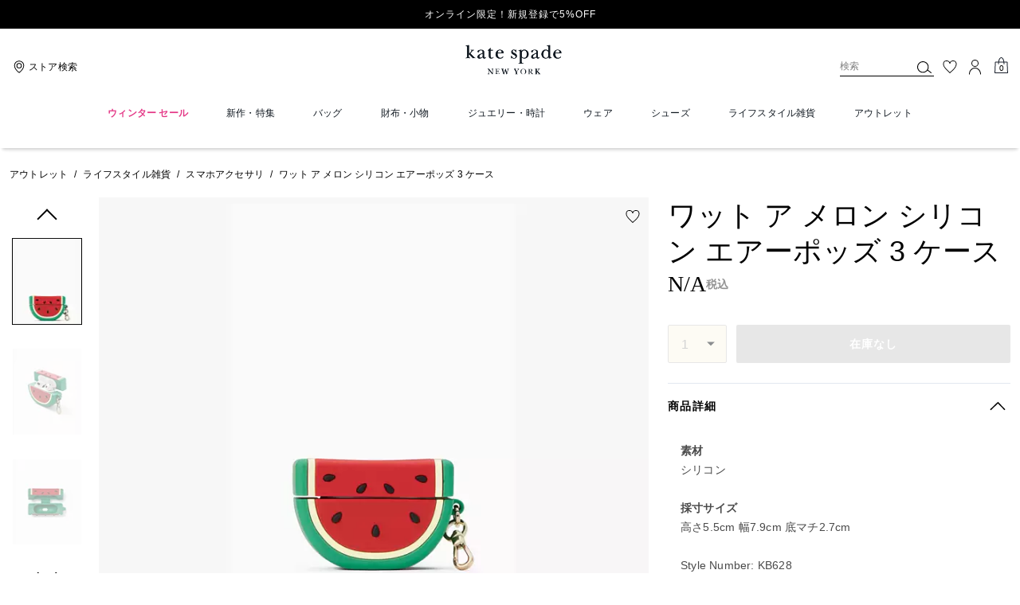

--- FILE ---
content_type: text/html; charset=utf-8
request_url: https://www.katespade.jp/products/other-what-a-melon-silicone-airpod-gen-3-case/KB628.html?frp=KB628%20L38
body_size: 71886
content:
<!DOCTYPE html><html lang="ja"><head><meta charSet="utf-8"/><script>
    
function getOriginalReferrer() {
var localStorage = window.localStorage || {
  setItem: function () {},
  getItem: function () {},
  clear: function () {},
  removeItem: function () {},
}

var STORAGE_ORIGINAL_REFERRER = 'mw_original_referrer'
var STORAGE_LAST_SESSION_ID = 'mw_last_session_id'
var SESSION_ID = 'sid'

var COMPAIGN_PARAMS = [
  'utm_source',
  'utm_medium',
  'utm_term',
  'utm_content',
  'utm_id',
  'utm_campaign',
  'gclid',
  'gclsrc',
  'dclid',
]

function getCookie(cname) {
  let name = cname + "=";
  let decodedCookie = decodeURIComponent(document.cookie);
  let ca = decodedCookie.split(';');
  for(let i = 0; i <ca.length; i++) {
    let c = ca[i];
    while (c.charAt(0) == ' ') {
      c = c.substring(1);
    }
    if (c.indexOf(name) == 0) {
      return c.substring(name.length, c.length);
    }
  }
  return "";
}

function compaignParamsWereUpdated(storedReferrer, currentReferrer) {
  if (!storedReferrer || !currentReferrer) {
    return true
  }
  try {
    var storedUrl = new URL(storedReferrer)
    var currentUrl = new URL(currentReferrer)

    var paramsDiffers = COMPAIGN_PARAMS.find(function (paramName) {
      var storedVal = storedUrl.searchParams.get(paramName)
      var currentVal = currentUrl.searchParams.get(paramName)
      return currentVal && currentVal !== storedVal
    })

    return !!paramsDiffers
  } catch (e) {
    console.error(e)
  }
  return true
}


  var storedReferrer = localStorage.getItem(STORAGE_ORIGINAL_REFERRER)
  var lastSessionId = localStorage.getItem(STORAGE_LAST_SESSION_ID)
  var currentReferrer = window.location.href
  var currentSessionId = getCookie(SESSION_ID)

  if (
    currentSessionId !== lastSessionId ||
    compaignParamsWereUpdated(storedReferrer, currentReferrer)
  ) {
    return currentReferrer
  }

  return storedReferrer
}

    function isLowPoweredDevice(deviceType) {
    const checkOutputVersion = (output, version)=>Array.isArray(output) ? Number(output[1]?.trim()) < version : false;
    const ua = window.navigator.userAgent;
    const isMobile = Boolean(deviceType.match(/smartphone|mobile/)) || Boolean(ua?.match(/Android|BlackBerry|iPhone|iPad|iPod|Opera Mini|IEMobile|WPDesktop/i));
    const isLegacyVersion = checkOutputVersion(/Android ([\d]+)/i.exec(ua), 10) || checkOutputVersion(/OS ([\d]+)/i.exec(ua), 15);
    return isMobile && isLegacyVersion;
}
    function getCurrentReferrer() {
    const referrerFromStorage = localStorage.getItem("mw_virtual_referrer");
    const lastVisitedUrl = localStorage.getItem("mw_last_visited_url");
    const isPaginatedPlpReload = getIsPaginatedPlpReload(lastVisitedUrl, window.location.href);
    const isPreviousPageSpa = !!window?.history?.state;
    if (!isPreviousPageSpa && isPaginatedPlpReload && lastVisitedUrl) {
        localStorage.setItem("mw_virtual_referrer", lastVisitedUrl);
        return lastVisitedUrl;
    }
    // use virtual referrer from storage if previous page was SPA
    if (isPreviousPageSpa && referrerFromStorage) {
        return referrerFromStorage;
    }
    // otherwise use default document.referrer and store it's value as a virtual referrer
    localStorage.setItem("mw_virtual_referrer", window.document.referrer);
    return window.document.referrer;
}
    function getIsPaginatedPlpReload(prevUrlStr, currentUrlStr) {
    if (!prevUrlStr || !currentUrlStr || !prevUrlStr.includes("/shop/") || !prevUrlStr.includes("page=")) {
        return false;
    }
    const prevUrl = new URL(prevUrlStr);
    const currentUrl = new URL(currentUrlStr);
    if (prevUrl.pathname !== currentUrl.pathname) {
        return false;
    }
    const prevParams = Object.fromEntries(prevUrl.searchParams);
    const currentParams = Object.fromEntries(currentUrl.searchParams);
    const missingParam = Object.keys(prevParams).filter((key)=>key !== "page").find((key)=>prevParams[key] !== currentParams[key]);
    return !missingParam;
}
    window.uiInteractiveCallbackTriggered = false;
    window.uiInteractiveCallback = function() {
      window.uiInteractiveCallbackTriggered = true;
    };
    setTimeout(() => { window.uiInteractiveCallback() }, 7000);
    window.dataLayer = window.dataLayer || [];
    function gtag(){dataLayer.push(arguments);}
    window.dataLayer.push({"event":"dataLayer_initialized","page":{"bread_crumbs":"アウトレット:ライフスタイル雑貨:スマホアクセサリ:ワット ア メロン シリコン エアーポッズ 3 ケース","is_outlet":"0","is_coachtopia":"0","is_soft_404":"0","page_brand":"Kate Spade","page_language":"ja-jp","page_name":"product","page_region":"JP","page_title":"ワット ア メロン シリコン エアーポッズ 3 ケース | テック | ケイト・スペードニューヨーク【公式オンラインショップ】","page_type":"product","page_url":window.location.href,"page_path":window.location.pathname,"referrer":getCurrentReferrer(),"original_referrer":getOriginalReferrer()},"shop":{},"session":{"environment":"production","version":"pwa"},"user":{"is_first_visit":"0","is_logged_in":"0","is_registered":"0","membership_id":"","is_special_month":"0","is_subscribed":"0","user_type":"guest","is_vip_b2b":"0","is_low_powered":String(Number(isLowPoweredDevice("desktop")))},"cart":{}});
    (function(w,d,s,l,i){w[l]=w[l]||[];
    w[l].push({'gtm.start':new Date().getTime(),event:'gtm.js'});
    var f=d.getElementsByTagName(s)[0],
    j=d.createElement(s),dl=l!='dataLayer'?'&l='+l:'';j.async=true;j.src=
    'https://tpr-analytics-tzt6hs5.katespade.jp/gtm.js?id=GTM-TK77PQQ'+dl;f.parentNode.insertBefore(j,f);
    })(window,document,'script','dataLayer','');
  </script><script>
!function(){if('PerformanceLongTaskTiming' in window){var g=window.__tti={e:[]};
g.o=new PerformanceObserver(function(l){g.e=g.e.concat(l.getEntries())});
g.o.observe({entryTypes:['longtask']})}}();
</script><meta name="description" content="ワット ア メロン シリコン エアーポッズ 3 ケースのご紹介です。フレッシュな夏の人気者、ウォーターメロンをモチーフにした。耐久性に優れ、ちょっとし…。ケイト・スペードニューヨークのアウトレットはギフトやプレゼントにもおすすめです。バースデー特典・オリジナル配送BOX・豊富な決済方法をご用意。"/><meta name="keywords" content=""/><meta name="title" content="ワット ア メロン シリコン エアーポッズ 3 ケース | テック | ケイト・スペードニューヨーク【公式オンラインショップ】"/><meta name="robots" content="index, follow, max-image-preview:large"/><link rel="canonical" href="https://www.katespade.jp/products/other-what-a-melon-silicone-airpod-gen-3-case/KB628.html"/><link rel="alternate" hrefLang="ja-JP" href="https://www.katespade.jp/jp/products/other-what-a-melon-silicone-airpod-gen-3-case/KB628.html"/><script data-qa="seo-site-navigation-element" type="application/ld+json">[{"@context":"http://schema.org","@type":"siteNavigationElement","name":"ウィンター セール","url":"https://www.katespade.jp/shop/sale"},{"@context":"http://schema.org","@type":"siteNavigationElement","name":"新作・特集","url":"https://www.katespade.jp/shop/new-arrivals"},{"@context":"http://schema.org","@type":"siteNavigationElement","name":"バッグ","url":"https://www.katespade.jp/shop/bags"},{"@context":"http://schema.org","@type":"siteNavigationElement","name":"財布・小物","url":"https://www.katespade.jp/shop/wallets"},{"@context":"http://schema.org","@type":"siteNavigationElement","name":"ジュエリー・時計","url":"https://www.katespade.jp/shop/jewelry"},{"@context":"http://schema.org","@type":"siteNavigationElement","name":"ウェア","url":"https://www.katespade.jp/shop/clothing"},{"@context":"http://schema.org","@type":"siteNavigationElement","name":"シューズ","url":"https://www.katespade.jp/shop/shoes"},{"@context":"http://schema.org","@type":"siteNavigationElement","name":"ライフスタイル雑貨","url":"https://www.katespade.jp/shop/accessories"},{"@context":"http://schema.org","@type":"siteNavigationElement","name":"アウトレット","url":"https://www.katespade.jp/shop/outlet"}]</script><meta name="viewport" content="width=device-width, initial-scale=1, user-scalable=no"/><meta name="theme-color" content="#000"/><link rel="apple-touch-icon" href="https://assets.katespade.com/icons/kate-spade/apple-touch-icon.png"/><link rel="icon" sizes="32x32" href="https://assets.katespade.com/icons/kate-spade/favicon-32x32.png" type="image/png"/><link rel="icon" sizes="16x16" href="https://assets.katespade.com/icons/kate-spade/favicon-16x16.png" type="image/png"/><link rel="icon" href="https://assets.katespade.com/icons/kate-spade/favicon.ico"/><link rel="manifest" href="/api/manifest"/><script>if(!document.cookie.includes('cc-rth') && !document.cookie.includes('cc-nx')) {
      document.cookie = "cc-rht=1; max-age=60; path=/";
    }</script><link rel="preload" href="https://assets.katespade.com/na/fonts/MaisonNeueLight.woff2" as="font" type="font/woff2" crossorigin="anonymous"/><link rel="preload" href="https://assets.katespade.com/na/fonts/KateSerifItalic.woff2" as="font" type="font/woff2" crossorigin="anonymous"/><link rel="preload" href="https://assets.katespade.com/na/fonts/ITCNewBaskervilleRoman.woff2" as="font" type="font/woff2" crossorigin="anonymous"/><link rel="preload" href="https://assets.katespade.com/na/fonts/FuturaNowTextRegular.woff2" as="font" type="font/woff2" crossorigin="anonymous"/><link rel="preconnect" href="https://p11.techlab-cdn.com" crossorigin="anonymous"/><link rel="preconnect" href="https://tpr-analytics-tzt6hs5.katespade.jp" crossorigin="anonymous"/><link rel="preconnect" href="https://www.googletagmanager.com" crossorigin="anonymous"/><link rel="preconnect" href="https://cdn.quantummetric.com" crossorigin="anonymous"/><link rel="dns-prefetch" href="https://tapestry-app.quantummetric.com" crossorigin="anonymous"/><link rel="dns-prefetch" href="https://www.google-analytics.com" crossorigin="anonymous"/><link rel="dns-prefetch" href="https://cdn.optimizely.com" crossorigin="anonymous"/><link rel="dns-prefetch" href="https://assets.katespade.com" crossorigin="anonymous"/><link rel="dns-prefetch" href="https://katespade.scene7.com" crossorigin="anonymous"/><title>ワット ア メロン シリコン エアーポッズ 3 ケース | テック | ケイト・スペードニューヨーク【公式オンラインショップ】</title><link rel="preload" href="" fetchPriority="high" as="image"/><script src="/api/optimizely-script" referrerPolicy="no-referrer-when-downgrade" type="text/javascript"></script><meta name="next-head-count" content="34"/><link rel="preload" href="/_next/static/css/561a9dbb1ecc2173.css" as="style"/><link rel="stylesheet" href="/_next/static/css/561a9dbb1ecc2173.css" data-n-g=""/><noscript data-n-css=""></noscript><script defer="" nomodule="" src="/_next/static/chunks/polyfills-c67a75d1b6f99dc8.js"></script><script defer="" src="/_next/static/chunks/9119.ad94d1c9d1b97e5a.js"></script><script defer="" src="/_next/static/chunks/7701.63ef27afbcaed3c8.js"></script><script defer="" src="/_next/static/chunks/787.9e55aa1b66199b31.js"></script><script defer="" src="/_next/static/chunks/7886.6551d7a398df323c.js"></script><script defer="" src="/_next/static/chunks/9440.cb818735a2fe8b8e.js"></script><script defer="" src="/_next/static/chunks/4599.51756948d5a2b17d.js"></script><script defer="" src="/_next/static/chunks/5080.6f5e30b551946833.js"></script><script defer="" src="/_next/static/chunks/594.a8529814825099af.js"></script><script defer="" src="/_next/static/chunks/3964.32977f640d7ea27a.js"></script><script defer="" src="/_next/static/chunks/7968.078489f7aacca50a.js"></script><script src="/_next/static/chunks/webpack-75185e872b54b105.js" defer=""></script><script src="/_next/static/chunks/framework-24b7f8f46b43a384.js" defer=""></script><script src="/_next/static/chunks/main-83d5869bd5821e95.js" defer=""></script><script src="/_next/static/chunks/pages/_app-87808afc660772ba.js" defer=""></script><script src="/_next/static/chunks/6066-021a8d38d483d2b8.js" defer=""></script><script src="/_next/static/chunks/4298-be9170a861c1e71c.js" defer=""></script><script src="/_next/static/chunks/7536-f218664a242f5764.js" defer=""></script><script src="/_next/static/chunks/7677-4be00bb6e8d95af6.js" defer=""></script><script src="/_next/static/chunks/9420-e8b702b1de4d46f0.js" defer=""></script><script src="/_next/static/chunks/159-6fca4b00ffda63fb.js" defer=""></script><script src="/_next/static/chunks/9384-b7215f7392acec8a.js" defer=""></script><script src="/_next/static/chunks/9576-204932b40ffb5d88.js" defer=""></script><script src="/_next/static/chunks/8983-87ebf05a68e400a3.js" defer=""></script><script src="/_next/static/chunks/4192-bf28fda6fd05b6d6.js" defer=""></script><script src="/_next/static/chunks/4041-3e3423f7ab662116.js" defer=""></script><script src="/_next/static/chunks/5043-bb2e4e7d8b8faa2a.js" defer=""></script><script src="/_next/static/chunks/310-48f323c0e4f492bd.js" defer=""></script><script src="/_next/static/chunks/8438-04b5553e1ec861fa.js" defer=""></script><script src="/_next/static/chunks/2996-0db46f84d87fceed.js" defer=""></script><script src="/_next/static/chunks/4275-d9726ee37cdc7edc.js" defer=""></script><script src="/_next/static/chunks/605-35b162330ed9cc35.js" defer=""></script><script src="/_next/static/chunks/8643-fd5e02db9b3c04cc.js" defer=""></script><script src="/_next/static/chunks/82-2c9a5828e6e2d131.js" defer=""></script><script src="/_next/static/chunks/pages/products/%5B...slug%5D-4b299a1216409a99.js" defer=""></script><script src="/_next/static/-82DTKZYTUjldLAY5w-WD/_buildManifest.js" defer=""></script><script src="/_next/static/-82DTKZYTUjldLAY5w-WD/_ssgManifest.js" defer=""></script></head><body class="brand-kate-spade plp-v3-template"><noscript><iframe src='https://www.googletagmanager.com/ns.html?id=GTM-TK77PQQ'
      height='0' width='0' style='display:none;visibility:hidden'></iframe></noscript><div id="__next"><style data-emotion="css-global kcxk3r">:host,:root,[data-theme]{--chakra-ring-inset:var(--chakra-empty,/*!*/ /*!*/);--chakra-ring-offset-width:0px;--chakra-ring-offset-color:#fff;--chakra-ring-color:rgba(66, 153, 225, 0.6);--chakra-ring-offset-shadow:0 0 #0000;--chakra-ring-shadow:0 0 #0000;--chakra-space-x-reverse:0;--chakra-space-y-reverse:0;--chakra-colors-transparent:transparent;--chakra-colors-current:currentColor;--chakra-colors-black:#000000;--chakra-colors-white:#FFFFFF;--chakra-colors-whiteAlpha-50:rgba(255, 255, 255, 0.04);--chakra-colors-whiteAlpha-100:rgba(255, 255, 255, 0.06);--chakra-colors-whiteAlpha-200:rgba(255, 255, 255, 0.08);--chakra-colors-whiteAlpha-300:rgba(255, 255, 255, 0.16);--chakra-colors-whiteAlpha-400:rgba(255, 255, 255, 0.24);--chakra-colors-whiteAlpha-500:rgba(255, 255, 255, 0.36);--chakra-colors-whiteAlpha-600:rgba(255, 255, 255, 0.48);--chakra-colors-whiteAlpha-700:rgba(255, 255, 255, 0.64);--chakra-colors-whiteAlpha-800:rgba(255, 255, 255, 0.80);--chakra-colors-whiteAlpha-900:rgba(255, 255, 255, 0.92);--chakra-colors-blackAlpha-50:rgba(0, 0, 0, 0.04);--chakra-colors-blackAlpha-100:rgba(0, 0, 0, 0.06);--chakra-colors-blackAlpha-200:rgba(0, 0, 0, 0.08);--chakra-colors-blackAlpha-300:rgba(0, 0, 0, 0.16);--chakra-colors-blackAlpha-400:rgba(0, 0, 0, 0.24);--chakra-colors-blackAlpha-500:rgba(0, 0, 0, 0.36);--chakra-colors-blackAlpha-600:rgba(0, 0, 0, 0.48);--chakra-colors-blackAlpha-700:rgba(0, 0, 0, 0.64);--chakra-colors-blackAlpha-800:rgba(0, 0, 0, 0.80);--chakra-colors-blackAlpha-900:rgba(0, 0, 0, 0.92);--chakra-colors-gray-50:#F7FAFC;--chakra-colors-gray-100:#EDF2F7;--chakra-colors-gray-200:#E2E8F0;--chakra-colors-gray-300:#CBD5E0;--chakra-colors-gray-400:#A0AEC0;--chakra-colors-gray-500:#718096;--chakra-colors-gray-600:#4A5568;--chakra-colors-gray-700:#2D3748;--chakra-colors-gray-800:#1A202C;--chakra-colors-gray-900:#171923;--chakra-colors-red-50:#FFF5F5;--chakra-colors-red-100:#FED7D7;--chakra-colors-red-200:#FEB2B2;--chakra-colors-red-300:#FC8181;--chakra-colors-red-400:#F56565;--chakra-colors-red-500:#E53E3E;--chakra-colors-red-600:#C53030;--chakra-colors-red-700:#9B2C2C;--chakra-colors-red-800:#822727;--chakra-colors-red-900:#63171B;--chakra-colors-orange-50:#FFFAF0;--chakra-colors-orange-100:#FEEBC8;--chakra-colors-orange-200:#FBD38D;--chakra-colors-orange-300:#F6AD55;--chakra-colors-orange-400:#ED8936;--chakra-colors-orange-500:#DD6B20;--chakra-colors-orange-600:#C05621;--chakra-colors-orange-700:#9C4221;--chakra-colors-orange-800:#7B341E;--chakra-colors-orange-900:#652B19;--chakra-colors-yellow-50:#FFFFF0;--chakra-colors-yellow-100:#FEFCBF;--chakra-colors-yellow-200:#FAF089;--chakra-colors-yellow-300:#F6E05E;--chakra-colors-yellow-400:#ECC94B;--chakra-colors-yellow-500:#D69E2E;--chakra-colors-yellow-600:#B7791F;--chakra-colors-yellow-700:#975A16;--chakra-colors-yellow-800:#744210;--chakra-colors-yellow-900:#5F370E;--chakra-colors-green-50:#F0FFF4;--chakra-colors-green-100:#C6F6D5;--chakra-colors-green-200:#9AE6B4;--chakra-colors-green-300:#68D391;--chakra-colors-green-400:#48BB78;--chakra-colors-green-500:#38A169;--chakra-colors-green-600:#2F855A;--chakra-colors-green-700:#276749;--chakra-colors-green-800:#22543D;--chakra-colors-green-900:#1C4532;--chakra-colors-teal-50:#E6FFFA;--chakra-colors-teal-100:#B2F5EA;--chakra-colors-teal-200:#81E6D9;--chakra-colors-teal-300:#4FD1C5;--chakra-colors-teal-400:#38B2AC;--chakra-colors-teal-500:#319795;--chakra-colors-teal-600:#2C7A7B;--chakra-colors-teal-700:#285E61;--chakra-colors-teal-800:#234E52;--chakra-colors-teal-900:#1D4044;--chakra-colors-blue-50:#ebf8ff;--chakra-colors-blue-100:#bee3f8;--chakra-colors-blue-200:#90cdf4;--chakra-colors-blue-300:#63b3ed;--chakra-colors-blue-400:#4299e1;--chakra-colors-blue-500:#3182ce;--chakra-colors-blue-600:#2b6cb0;--chakra-colors-blue-700:#2c5282;--chakra-colors-blue-800:#2a4365;--chakra-colors-blue-900:#1A365D;--chakra-colors-cyan-50:#EDFDFD;--chakra-colors-cyan-100:#C4F1F9;--chakra-colors-cyan-200:#9DECF9;--chakra-colors-cyan-300:#76E4F7;--chakra-colors-cyan-400:#0BC5EA;--chakra-colors-cyan-500:#00B5D8;--chakra-colors-cyan-600:#00A3C4;--chakra-colors-cyan-700:#0987A0;--chakra-colors-cyan-800:#086F83;--chakra-colors-cyan-900:#065666;--chakra-colors-purple-50:#FAF5FF;--chakra-colors-purple-100:#E9D8FD;--chakra-colors-purple-200:#D6BCFA;--chakra-colors-purple-300:#B794F4;--chakra-colors-purple-400:#9F7AEA;--chakra-colors-purple-500:#805AD5;--chakra-colors-purple-600:#6B46C1;--chakra-colors-purple-700:#553C9A;--chakra-colors-purple-800:#44337A;--chakra-colors-purple-900:#322659;--chakra-colors-pink-50:#FFF5F7;--chakra-colors-pink-100:#FED7E2;--chakra-colors-pink-200:#FBB6CE;--chakra-colors-pink-300:#F687B3;--chakra-colors-pink-400:#ED64A6;--chakra-colors-pink-500:#D53F8C;--chakra-colors-pink-600:#B83280;--chakra-colors-pink-700:#97266D;--chakra-colors-pink-800:#702459;--chakra-colors-pink-900:#521B41;--chakra-colors-linkedin-50:#E8F4F9;--chakra-colors-linkedin-100:#CFEDFB;--chakra-colors-linkedin-200:#9BDAF3;--chakra-colors-linkedin-300:#68C7EC;--chakra-colors-linkedin-400:#34B3E4;--chakra-colors-linkedin-500:#00A0DC;--chakra-colors-linkedin-600:#008CC9;--chakra-colors-linkedin-700:#0077B5;--chakra-colors-linkedin-800:#005E93;--chakra-colors-linkedin-900:#004471;--chakra-colors-facebook-50:#E8F4F9;--chakra-colors-facebook-100:#D9DEE9;--chakra-colors-facebook-200:#B7C2DA;--chakra-colors-facebook-300:#6482C0;--chakra-colors-facebook-400:#4267B2;--chakra-colors-facebook-500:#385898;--chakra-colors-facebook-600:#314E89;--chakra-colors-facebook-700:#29487D;--chakra-colors-facebook-800:#223B67;--chakra-colors-facebook-900:#1E355B;--chakra-colors-messenger-50:#D0E6FF;--chakra-colors-messenger-100:#B9DAFF;--chakra-colors-messenger-200:#A2CDFF;--chakra-colors-messenger-300:#7AB8FF;--chakra-colors-messenger-400:#2E90FF;--chakra-colors-messenger-500:#0078FF;--chakra-colors-messenger-600:#0063D1;--chakra-colors-messenger-700:#0052AC;--chakra-colors-messenger-800:#003C7E;--chakra-colors-messenger-900:#002C5C;--chakra-colors-whatsapp-50:#dffeec;--chakra-colors-whatsapp-100:#b9f5d0;--chakra-colors-whatsapp-200:#90edb3;--chakra-colors-whatsapp-300:#65e495;--chakra-colors-whatsapp-400:#3cdd78;--chakra-colors-whatsapp-500:#22c35e;--chakra-colors-whatsapp-600:#179848;--chakra-colors-whatsapp-700:#0c6c33;--chakra-colors-whatsapp-800:#01421c;--chakra-colors-whatsapp-900:#001803;--chakra-colors-twitter-50:#E5F4FD;--chakra-colors-twitter-100:#C8E9FB;--chakra-colors-twitter-200:#A8DCFA;--chakra-colors-twitter-300:#83CDF7;--chakra-colors-twitter-400:#57BBF5;--chakra-colors-twitter-500:#1DA1F2;--chakra-colors-twitter-600:#1A94DA;--chakra-colors-twitter-700:#1681BF;--chakra-colors-twitter-800:#136B9E;--chakra-colors-twitter-900:#0D4D71;--chakra-colors-telegram-50:#E3F2F9;--chakra-colors-telegram-100:#C5E4F3;--chakra-colors-telegram-200:#A2D4EC;--chakra-colors-telegram-300:#7AC1E4;--chakra-colors-telegram-400:#47A9DA;--chakra-colors-telegram-500:#0088CC;--chakra-colors-telegram-600:#007AB8;--chakra-colors-telegram-700:#006BA1;--chakra-colors-telegram-800:#005885;--chakra-colors-telegram-900:#003F5E;--chakra-colors-main-primary:var(--color-primary);--chakra-colors-main-secondary:var(--color-secondary);--chakra-colors-main-black:var(--color-black-base);--chakra-colors-main-saleRed:var(--color-sale);--chakra-colors-main-white:var(--color-white-base);--chakra-colors-main-inactive:var(--color-inactive);--chakra-colors-main-gray:var(--color-neutral-base);--chakra-colors-main-darkGray:var(--color-dark-gray);--chakra-colors-main-lightGray:var(--color-neutral-light);--chakra-colors-cart-default:var(--color-black-base);--chakra-colors-cart-sale:var(--color-sale);--chakra-colors-cart-old:var(--color-neutral-base);--chakra-colors-neutral-base:var(--color-neutral-base);--chakra-colors-neutral-cool:var(--color-neutral-cool);--chakra-colors-neutral-dark:var(--color-neutral-dark);--chakra-colors-neutral-light:var(--color-neutral-light);--chakra-colors-neutral-inactive:var(--color-neutral-inactive);--chakra-colors-neutral-medium:var(--color-neutral-medium);--chakra-colors-scrim-light:var(--color-scrim-light);--chakra-colors-scrim-dark:var(--color-scrim-dark);--chakra-colors-error-primary:var(--color-error-primary);--chakra-colors-error-secondary:var(--color-error-secondary);--chakra-colors-standout-primary:var(--color-standout-primary);--chakra-colors-standout-secondary:var(--color-standout-secondary);--chakra-colors-success-primary:var(--color-success-primary);--chakra-colors-success-secondary:var(--color-success-secondary);--chakra-borders-none:0;--chakra-borders-1px:1px solid;--chakra-borders-2px:2px solid;--chakra-borders-4px:4px solid;--chakra-borders-8px:8px solid;--chakra-fonts-heading:-apple-system,BlinkMacSystemFont,"Segoe UI",Helvetica,Arial,sans-serif,"Apple Color Emoji","Segoe UI Emoji","Segoe UI Symbol";--chakra-fonts-body:-apple-system,BlinkMacSystemFont,"Segoe UI",Helvetica,Arial,sans-serif,"Apple Color Emoji","Segoe UI Emoji","Segoe UI Symbol";--chakra-fonts-mono:SFMono-Regular,Menlo,Monaco,Consolas,"Liberation Mono","Courier New",monospace;--chakra-fontSizes-3xs:0.45rem;--chakra-fontSizes-2xs:0.625rem;--chakra-fontSizes-xs:var(--text-12);--chakra-fontSizes-sm:var(--text-14);--chakra-fontSizes-md:var(--text-16);--chakra-fontSizes-lg:var(--text-20);--chakra-fontSizes-xl:var(--text-24);--chakra-fontSizes-2xl:1.5rem;--chakra-fontSizes-3xl:1.875rem;--chakra-fontSizes-4xl:2.25rem;--chakra-fontSizes-5xl:3rem;--chakra-fontSizes-6xl:3.75rem;--chakra-fontSizes-7xl:4.5rem;--chakra-fontSizes-8xl:6rem;--chakra-fontSizes-9xl:8rem;--chakra-fontSizes-xxs:var(--text-10);--chakra-fontSizes-xlg:var(--text-26);--chakra-fontSizes-xxl:var(--text-28);--chakra-fontSizes-xxxl:var(--text-30);--chakra-fontSizes-double:var(--text-32);--chakra-fontSizes-doublelg:var(--text-40);--chakra-fontSizes-triple:var(--text-48);--chakra-fontSizes-triplelg:var(--text-54);--chakra-fontWeights-hairline:100;--chakra-fontWeights-thin:200;--chakra-fontWeights-light:300;--chakra-fontWeights-normal:400;--chakra-fontWeights-medium:500;--chakra-fontWeights-semibold:600;--chakra-fontWeights-bold:700;--chakra-fontWeights-extrabold:800;--chakra-fontWeights-black:900;--chakra-letterSpacings-tighter:-0.05em;--chakra-letterSpacings-tight:-0.025em;--chakra-letterSpacings-normal:0;--chakra-letterSpacings-wide:0.025em;--chakra-letterSpacings-wider:0.05em;--chakra-letterSpacings-widest:0.1em;--chakra-letterSpacings-xxl:var(--letter-spacing-2xl);--chakra-letterSpacings-xl:var(--letter-spacing-xl);--chakra-letterSpacings-lg:var(--letter-spacing-l);--chakra-letterSpacings-md:var(--letter-spacing-m);--chakra-letterSpacings-sm:var(--letter-spacing-s);--chakra-letterSpacings-xs:var(--letter-spacing-xs);--chakra-lineHeights-3:.75rem;--chakra-lineHeights-4:1rem;--chakra-lineHeights-5:1.25rem;--chakra-lineHeights-6:1.5rem;--chakra-lineHeights-7:1.75rem;--chakra-lineHeights-8:2rem;--chakra-lineHeights-9:2.25rem;--chakra-lineHeights-10:2.5rem;--chakra-lineHeights-normal:normal;--chakra-lineHeights-none:1;--chakra-lineHeights-shorter:1.25;--chakra-lineHeights-short:1.375;--chakra-lineHeights-base:1.5;--chakra-lineHeights-tall:1.625;--chakra-lineHeights-taller:2;--chakra-lineHeights-xxl:var(--line-height-2xl);--chakra-lineHeights-xl:var(--line-height-xl);--chakra-lineHeights-lg:var(--line-height-l);--chakra-lineHeights-md:var(--line-height-m);--chakra-lineHeights-s:var(--line-height-s);--chakra-lineHeights-xs:var(--line-height-xs);--chakra-radii-none:0;--chakra-radii-sm:0.125rem;--chakra-radii-base:0.25rem;--chakra-radii-md:0.375rem;--chakra-radii-lg:0.5rem;--chakra-radii-xl:0.75rem;--chakra-radii-2xl:1rem;--chakra-radii-3xl:1.5rem;--chakra-radii-full:9999px;--chakra-space-1:0.25rem;--chakra-space-2:0.5rem;--chakra-space-3:0.75rem;--chakra-space-4:1rem;--chakra-space-5:1.25rem;--chakra-space-6:1.5rem;--chakra-space-7:1.75rem;--chakra-space-8:2rem;--chakra-space-9:2.25rem;--chakra-space-10:2.5rem;--chakra-space-12:3rem;--chakra-space-14:3.5rem;--chakra-space-16:4rem;--chakra-space-20:5rem;--chakra-space-24:6rem;--chakra-space-28:7rem;--chakra-space-32:8rem;--chakra-space-36:9rem;--chakra-space-40:10rem;--chakra-space-44:11rem;--chakra-space-48:12rem;--chakra-space-52:13rem;--chakra-space-56:14rem;--chakra-space-60:15rem;--chakra-space-64:16rem;--chakra-space-72:18rem;--chakra-space-80:20rem;--chakra-space-96:24rem;--chakra-space-px:1px;--chakra-space-0-5:0.125rem;--chakra-space-1-5:0.375rem;--chakra-space-2-5:0.625rem;--chakra-space-3-5:0.875rem;--chakra-space-s1:var(--spacing-1);--chakra-space-s3:var(--spacing-3);--chakra-space-s10:var(--spacing-10);--chakra-space-sm1:var(--btn-spacers-sm1);--chakra-space-jumbo:var(--spacing-24);--chakra-space-xxxl:var(--spacing-xxxl);--chakra-space-xxl:var(--spacing-12);--chakra-space-xl:var(--spacing-8);--chakra-space-l:var(--spacing-6);--chakra-space-lm:var(--spacing-lm);--chakra-space-m:var(--spacing-4);--chakra-space-mar:var(--spacing-3);--chakra-space-s:var(--spacing-2);--chakra-space-xs:var(--spacing-1);--chakra-shadows-xs:0 0 0 1px rgba(0, 0, 0, 0.05);--chakra-shadows-sm:0 1px 2px 0 rgba(0, 0, 0, 0.05);--chakra-shadows-base:0 1px 3px 0 rgba(0, 0, 0, 0.1),0 1px 2px 0 rgba(0, 0, 0, 0.06);--chakra-shadows-md:0 4px 6px -1px rgba(0, 0, 0, 0.1),0 2px 4px -1px rgba(0, 0, 0, 0.06);--chakra-shadows-lg:0 10px 15px -3px rgba(0, 0, 0, 0.1),0 4px 6px -2px rgba(0, 0, 0, 0.05);--chakra-shadows-xl:0 20px 25px -5px rgba(0, 0, 0, 0.1),0 10px 10px -5px rgba(0, 0, 0, 0.04);--chakra-shadows-2xl:0 25px 50px -12px rgba(0, 0, 0, 0.25);--chakra-shadows-outline:0 0 0 3px rgba(66, 153, 225, 0.6);--chakra-shadows-inner:inset 0 2px 4px 0 rgba(0,0,0,0.06);--chakra-shadows-none:none;--chakra-shadows-dark-lg:rgba(0, 0, 0, 0.1) 0px 0px 0px 1px,rgba(0, 0, 0, 0.2) 0px 5px 10px,rgba(0, 0, 0, 0.4) 0px 15px 40px;--chakra-sizes-1:0.25rem;--chakra-sizes-2:0.5rem;--chakra-sizes-3:0.75rem;--chakra-sizes-4:1rem;--chakra-sizes-5:1.25rem;--chakra-sizes-6:1.5rem;--chakra-sizes-7:1.75rem;--chakra-sizes-8:2rem;--chakra-sizes-9:2.25rem;--chakra-sizes-10:2.5rem;--chakra-sizes-12:3rem;--chakra-sizes-14:3.5rem;--chakra-sizes-16:4rem;--chakra-sizes-20:5rem;--chakra-sizes-24:6rem;--chakra-sizes-28:7rem;--chakra-sizes-32:8rem;--chakra-sizes-36:9rem;--chakra-sizes-40:10rem;--chakra-sizes-44:11rem;--chakra-sizes-48:12rem;--chakra-sizes-52:13rem;--chakra-sizes-56:14rem;--chakra-sizes-60:15rem;--chakra-sizes-64:16rem;--chakra-sizes-72:18rem;--chakra-sizes-80:20rem;--chakra-sizes-96:24rem;--chakra-sizes-px:1px;--chakra-sizes-0-5:0.125rem;--chakra-sizes-1-5:0.375rem;--chakra-sizes-2-5:0.625rem;--chakra-sizes-3-5:0.875rem;--chakra-sizes-max:max-content;--chakra-sizes-min:min-content;--chakra-sizes-full:100%;--chakra-sizes-3xs:14rem;--chakra-sizes-2xs:16rem;--chakra-sizes-xs:20rem;--chakra-sizes-sm:24rem;--chakra-sizes-md:28rem;--chakra-sizes-lg:32rem;--chakra-sizes-xl:36rem;--chakra-sizes-2xl:42rem;--chakra-sizes-3xl:48rem;--chakra-sizes-4xl:56rem;--chakra-sizes-5xl:64rem;--chakra-sizes-6xl:72rem;--chakra-sizes-7xl:80rem;--chakra-sizes-8xl:90rem;--chakra-sizes-prose:60ch;--chakra-sizes-container-sm:640px;--chakra-sizes-container-md:768px;--chakra-sizes-container-lg:1024px;--chakra-sizes-container-xl:1280px;--chakra-zIndices-hide:-1;--chakra-zIndices-auto:auto;--chakra-zIndices-base:0;--chakra-zIndices-docked:10;--chakra-zIndices-dropdown:1000;--chakra-zIndices-sticky:1100;--chakra-zIndices-banner:1200;--chakra-zIndices-overlay:1300;--chakra-zIndices-modal:1400;--chakra-zIndices-popover:1500;--chakra-zIndices-skipLink:1600;--chakra-zIndices-toast:1700;--chakra-zIndices-tooltip:1800;--chakra-transition-property-common:background-color,border-color,color,fill,stroke,opacity,box-shadow,transform;--chakra-transition-property-colors:background-color,border-color,color,fill,stroke;--chakra-transition-property-dimensions:width,height;--chakra-transition-property-position:left,right,top,bottom;--chakra-transition-property-background:background-color,background-image,background-position;--chakra-transition-easing-ease-in:cubic-bezier(0.4, 0, 1, 1);--chakra-transition-easing-ease-out:cubic-bezier(0, 0, 0.2, 1);--chakra-transition-easing-ease-in-out:cubic-bezier(0.4, 0, 0.2, 1);--chakra-transition-duration-ultra-fast:50ms;--chakra-transition-duration-faster:100ms;--chakra-transition-duration-fast:150ms;--chakra-transition-duration-normal:200ms;--chakra-transition-duration-slow:300ms;--chakra-transition-duration-slower:400ms;--chakra-transition-duration-ultra-slow:500ms;--chakra-blur-none:0;--chakra-blur-sm:4px;--chakra-blur-base:8px;--chakra-blur-md:12px;--chakra-blur-lg:16px;--chakra-blur-xl:24px;--chakra-blur-2xl:40px;--chakra-blur-3xl:64px;}.chakra-ui-light :host:not([data-theme]),.chakra-ui-light :root:not([data-theme]),.chakra-ui-light [data-theme]:not([data-theme]),[data-theme=light] :host:not([data-theme]),[data-theme=light] :root:not([data-theme]),[data-theme=light] [data-theme]:not([data-theme]),:host[data-theme=light],:root[data-theme=light],[data-theme][data-theme=light]{--chakra-colors-chakra-body-text:var(--chakra-colors-gray-800);--chakra-colors-chakra-body-bg:var(--chakra-colors-white);--chakra-colors-chakra-border-color:var(--chakra-colors-gray-200);--chakra-colors-chakra-subtle-bg:var(--chakra-colors-gray-100);--chakra-colors-chakra-placeholder-color:var(--chakra-colors-gray-500);}.chakra-ui-dark :host:not([data-theme]),.chakra-ui-dark :root:not([data-theme]),.chakra-ui-dark [data-theme]:not([data-theme]),[data-theme=dark] :host:not([data-theme]),[data-theme=dark] :root:not([data-theme]),[data-theme=dark] [data-theme]:not([data-theme]),:host[data-theme=dark],:root[data-theme=dark],[data-theme][data-theme=dark]{--chakra-colors-chakra-body-text:var(--chakra-colors-whiteAlpha-900);--chakra-colors-chakra-body-bg:var(--chakra-colors-gray-800);--chakra-colors-chakra-border-color:var(--chakra-colors-whiteAlpha-300);--chakra-colors-chakra-subtle-bg:var(--chakra-colors-gray-700);--chakra-colors-chakra-placeholder-color:var(--chakra-colors-whiteAlpha-400);}</style><style data-emotion="css-global 3kbdol">html{line-height:1.5;-webkit-text-size-adjust:100%;font-family:system-ui,sans-serif;-webkit-font-smoothing:antialiased;text-rendering:optimizeLegibility;-moz-osx-font-smoothing:grayscale;touch-action:manipulation;}body{position:relative;min-height:100%;font-feature-settings:'kern';}*,*::before,*::after{border-width:0;border-style:solid;box-sizing:border-box;}main{display:block;}hr{border-top-width:1px;box-sizing:content-box;height:0;overflow:visible;}pre,code,kbd,samp{font-family:SFMono-Regular,Menlo,Monaco,Consolas,monospace;font-size:1em;}a{background-color:transparent;color:inherit;-webkit-text-decoration:inherit;text-decoration:inherit;}abbr[title]{border-bottom:none;-webkit-text-decoration:underline;text-decoration:underline;-webkit-text-decoration:underline dotted;-webkit-text-decoration:underline dotted;text-decoration:underline dotted;}b,strong{font-weight:bold;}small{font-size:80%;}sub,sup{font-size:75%;line-height:0;position:relative;vertical-align:baseline;}sub{bottom:-0.25em;}sup{top:-0.5em;}img{border-style:none;}button,input,optgroup,select,textarea{font-family:inherit;font-size:100%;line-height:1.15;margin:0;}button,input{overflow:visible;}button,select{text-transform:none;}button::-moz-focus-inner,[type="button"]::-moz-focus-inner,[type="reset"]::-moz-focus-inner,[type="submit"]::-moz-focus-inner{border-style:none;padding:0;}fieldset{padding:0.35em 0.75em 0.625em;}legend{box-sizing:border-box;color:inherit;display:table;max-width:100%;padding:0;white-space:normal;}progress{vertical-align:baseline;}textarea{overflow:auto;}[type="checkbox"],[type="radio"]{box-sizing:border-box;padding:0;}[type="number"]::-webkit-inner-spin-button,[type="number"]::-webkit-outer-spin-button{-webkit-appearance:none!important;}input[type="number"]{-moz-appearance:textfield;}[type="search"]{-webkit-appearance:textfield;outline-offset:-2px;}[type="search"]::-webkit-search-decoration{-webkit-appearance:none!important;}::-webkit-file-upload-button{-webkit-appearance:button;font:inherit;}details{display:block;}summary{display:-webkit-box;display:-webkit-list-item;display:-ms-list-itembox;display:list-item;}template{display:none;}[hidden]{display:none!important;}body,blockquote,dl,dd,h1,h2,h3,h4,h5,h6,hr,figure,p,pre{margin:0;}button{background:transparent;padding:0;}fieldset{margin:0;padding:0;}ol,ul{margin:0;padding:0;}textarea{resize:vertical;}button,[role="button"]{cursor:pointer;}button::-moz-focus-inner{border:0!important;}table{border-collapse:collapse;}h1,h2,h3,h4,h5,h6{font-size:inherit;font-weight:inherit;}button,input,optgroup,select,textarea{padding:0;line-height:inherit;color:inherit;}img,svg,video,canvas,audio,iframe,embed,object{display:block;}img,video{max-width:100%;height:auto;}[data-js-focus-visible] :focus:not([data-focus-visible-added]):not([data-focus-visible-disabled]){outline:none;box-shadow:none;}select::-ms-expand{display:none;}:root{--chakra-vh:100vh;}@supports (height: -webkit-fill-available){:root{--chakra-vh:-webkit-fill-available;}}@supports (height: -moz-fill-available){:root{--chakra-vh:-moz-fill-available;}}@supports (height: 100dvh){:root{--chakra-vh:100dvh;}}</style><style data-emotion="css-global 10cbqks">body{font-family:var(--chakra-fonts-body);color:var(--chakra-colors-chakra-body-text);background:var(--chakra-colors-chakra-body-bg);transition-property:background-color;transition-duration:var(--chakra-transition-duration-normal);line-height:var(--chakra-lineHeights-base);}*::-webkit-input-placeholder{color:var(--chakra-colors-chakra-placeholder-color);}*::-moz-placeholder{color:var(--chakra-colors-chakra-placeholder-color);}*:-ms-input-placeholder{color:var(--chakra-colors-chakra-placeholder-color);}*::placeholder{color:var(--chakra-colors-chakra-placeholder-color);}*,*::before,::after{border-color:var(--chakra-colors-chakra-border-color);word-wrap:break-word;}html{-webkit-font-smoothing:initial;}html,body{touch-action:pan-x pan-y;}html #__next,body #__next{display:-webkit-box;display:-webkit-flex;display:-ms-flexbox;display:flex;-webkit-flex-direction:column;-ms-flex-direction:column;flex-direction:column;height:100%;}html p,body p{margin:0px;}main{-webkit-box-flex:1;-webkit-flex-grow:1;-ms-flex-positive:1;flex-grow:1;}footer{background:var(--color-neutral-light);border-top:1px solid var(--color-inactive);}:root{font-size:16px!important;--spacing-lm:22px;--spacing-xxxl:72px;--btn-spacers-sm1:6px;--font-size-heading-xs:38px;--font-size-heading-md:50px;--font-size-heading-lg:62px;--color-dark-gray:#2e2e2e;--text-11:11px;--text-13:13px;--text-14:14px;--max-mobile-tile-height:244px;--max-desktop-tile-height:304px;--min-mobile-tile-height:244px;--min-desktop-tile-height:304px;--color-neutral-inactive:#d8d8d8;--color-sale:#CC0000;--color-black-base:#000;--color-white-base:#fff;--certona-mobile-product-tile-width:140px;--certona-mobile-product-tile-dynamic-width:calc((100vw - 0.5rem) / 2.5);--certona-mobile-product-tile-height:175px;--certona-desktop-product-tile-width:215px;--certona-desktop-product-tile-height:268px;--promo-tile-1up-aspect-ratio:calc(243/304);--promo-tile-2up-desktop-aspect-ratio:calc(498/304);--staircase-comparablePrice-height:18px;--staircase-promoCallout-height:18px;--staircase-addToBag-height:36px;--staircase-viewSimilar-height:20px;--staircase-reviews-height:13px;--max-desktop-two-tiles-height:1220px;--scheme-darkThemeNAV-bg-color:var(--color-neutral-dark-1, #161616);--scheme-darkThemeNAV-text-color:var(--color-neutral-light);--scheme-darkThemeNAV-secondary-text-color:var(--color-neutral-light-3);--scheme-darkThemeNAV-footer-bg-color:var(--color-neutral-dark);--scheme-darkThemeNAV-t1-subline-color:var(--color-neutral-base);--scheme-darkThemeNAV-header-color:var(--color-neutral-light);--scheme-darkThemeNAV-list-price-color:var(--color-neutral-light);--scheme-darkThemeNAV-selected-category-bg:var(--color-background-cta-focus);--scheme-darkThemeNAV-suggestions-product-text-color:var(--color-secondary);--scheme-darkThemeNAV-suggestions-strikethrough-text-color:var(--color-neutral-light-3);--scheme-darkThemeNAV-input-bg-color:var(--color-neutral-light, #f7f7f7);--scheme-lightThemeNAV-bg-color:var(--color-white-base);--scheme-lightThemeNAV-text-color:var(--color-primary);--scheme-lightThemeNAV-secondary-text-color:var(--color-neutral-base);--scheme-lightThemeNAV-footer-bg-color:var(--color-neutral-light-1, #f1f1f1);--scheme-lightThemeNAV-t1-subline-color:var(--color-neutral-light-2, #e1e1e1);--scheme-lightThemeNAV-header-color:var(--color-neutral-medium);--scheme-lightThemeNAV-list-price-color:var(--color-neutral-1, #6d6d6d);--scheme-lightThemeNAV-selected-category-bg:var(--color-neutral-light);--scheme-lightThemeNAV-suggestions-product-text-color:var(--color-primary);--scheme-lightThemeNAV-suggestions-strikethrough-text-color:var(--color-neutral-1);--scheme-lightThemeNAV-input-bg-color:var(--color-neutral-light, #f7f7f7);--scheme-greyThemeNAV-bg-color:var(--color-neutral-light-1, #f0f0f0);--scheme-greyThemeNAV-text-color:var(--color-primary);--scheme-greyThemeNAV-secondary-text-color:var(--color-neutral-base);--scheme-greyThemeNAV-footer-bg-color:var(--color-secondary, ##FFFFFE);--scheme-greyThemeNAV-t1-subline-color:var(--color-neutral-light-2, #e1e1e1);--scheme-greyThemeNAV-header-color:var(--color-neutral-medium);--scheme-greyThemeNAV-list-price-color:var(--color-neutral-1, #6d6d6d);--scheme-greyThemeNAV-selected-category-bg:var(--color-secondary, ##FFFFFE);--scheme-greyThemeNAV-suggestions-product-text-color:var(--color-primary);--scheme-greyThemeNAV-suggestions-strikethrough-text-color:var(--color-neutral-1);--scheme-greyThemeNAV-input-bg-color:var(--color-white-base, #ffffff);--max-promo-tile-wrapper-height:428px;--scheme-bg-color:var(--scheme-darkThemeNAV-bg-color, var(--scheme-default-bg-color, var(--color-neutral-dark-1, #161616)));--scheme-text-color:var(--scheme-darkThemeNAV-text-color, var(--scheme-default-text-color, var(--color-neutral-light)));--scheme-footer-bg-color:var(--scheme-darkThemeNAV-footer-bg-color, var(--scheme-default-footer-bg-color, var(--color-neutral-dark)));--scheme-t1-subline-color:var(--scheme-darkThemeNAV-t1-subline-color, var(--scheme-default-t1-subline-color, var(--color-neutral-base)));--scheme-header-color:var(--scheme-darkThemeNAV-header-color, var(--scheme-default-header-color, var(--color-neutral-light)));--scheme-list-price-color:var(--scheme-darkThemeNAV-list-price-color, var(--scheme-default-list-price-color, var(--color-neutral-light)));--scheme-secondary-text-color:var(--scheme-darkThemeNAV-secondary-text-color, var(--scheme-default-secondary-text-color, var(--color-neutral-light-3)));--scheme-selected-category-bg:var(--scheme-darkThemeNAV-selected-category-bg, var(--scheme-default-selected-category-bg, var(--color-background-cta-focus)));--scheme-suggestions-product-text-color:var(--scheme-darkThemeNAV-suggestions-product-text-color, var(--scheme-default-suggestions-product-text-color, var(--color-secondary)));--scheme-suggestions-strikethrough-text-color:var(--scheme-darkThemeNAV-suggestions-strikethrough-text-color, var(--scheme-default-suggestions-strikethrough-text-color, var(--color-neutral-light-3)));--scheme-input-bg-color:var(--scheme-darkThemeNAV-input-bg-color, var(--scheme-default-input-bg-color, var(--color-neutral-light, #f7f7f7)));}@media (min-width: 769px){:root{--staircase-viewSimilar-height:43px;--staircase-comparablePrice-height:21px;}}.plp-v3-1{--max-desktop-tile-height:403px;}#icon-review-star-half .cust0{fill-rule:evenodd;-webkit-clip-rule:evenodd;clip-rule:evenodd;fill:var(--color-dark-gray);}#icon-review-star-half .cust1{fill-rule:evenodd;-webkit-clip-rule:evenodd;clip-rule:evenodd;fill:var(--color-inactive);}.h-100{height:100%;}@supports not (aspect-ratio: auto){#home_body_slot_2 .amps-aspect-ratio-box .u-full-cover-element{padding:0px;}#home_body_slot_2 .amps-aspect-ratio-box .u-full-cover-element.m-d-ratio-defined img{position:relative;}}.content-asset_feedbackForm .modal{position:fixed;top:0px;left:0px;z-index:1500;display:none;width:100%;height:100%;overflow:hidden;outline:0px;}@media (min-width: 769px){.content-asset_feedbackForm .modal.modal-large .modal-dialog,.modal.modal-full-width.modal-large .modal-dialog{width:800px;max-width:800px;}}@media (min-width: 769px){.content-asset_feedbackForm .modal .modal-dialog,.modal.modal-full-width .modal-dialog{-webkit-align-items:center;-webkit-box-align:center;-ms-flex-align:center;align-items:center;}}@media (min-width: 0px) and (max-width: 767px){.content-asset_feedbackForm #modalFeedback .modal-dialog{width:calc(100% - 20px);max-width:100%;margin:10px;}}.content-asset_feedbackForm .modal .modal-dialog{position:relative;display:-webkit-box;display:-webkit-flex;display:-ms-flexbox;display:flex;min-height:100%;margin:auto;width:calc(100% - 64px);max-width:83%;}@media (min-width: 0px) and (max-width: 767px){.content-asset_feedbackForm #modalFeedback{width:100vw;}}.content-asset_feedbackForm #modalFeedback .modal-content{max-height:90vh;overflow:hidden;overflow-y:auto;}@media (min-width: 0px) and (max-width: 767px){.content-asset_feedbackForm #modalFeedbackContent{margin-top:5vh;}}@media (min-width: 769px){.content-asset_feedbackForm .modal .modal-content,.modal.modal-full-width .modal-content{height:auto;min-height:500px;}}.content-asset_feedbackForm .modal .modal-content{position:relative;display:-webkit-box;display:-webkit-flex;display:-ms-flexbox;display:flex;-webkit-flex-direction:column;-ms-flex-direction:column;flex-direction:column;width:100%;border-radius:2px;background-color:#fff;pointer-events:auto;outline:0px;padding:16px;}@media (min-width: 769px){.content-asset_feedbackForm .modal .modal-content{padding:24px;}}.content-asset_feedbackForm .modal .modal-header{padding-bottom:16px;}.content-asset_feedbackForm .modal .modal-header .close{float:right;}.content-asset_feedbackForm button.close{padding:0px;background-color:var(--chakra-colors-transparent);border:0px;-webkit-appearance:none;-moz-appearance:none;-ms-appearance:none;appearance:none;}.content-asset_feedbackForm .close{float:right;font-size:1.5rem;font-weight:700;line-height:1;color:#000;text-shadow:0 1px 0 #fff;opacity:.5;}.content-asset_feedbackForm .modalFeedbackForm{height:1440px;}.cms-slot img,.cms-slot svg{display:inline-block;}.certona-recommendations-home{min-width:1px;}.klarna-overlay~div>.chakra-modal__content-container{height:100vh;}.wyng_container{margin-top:48px;}.wyng-box__text{font-family:Helvetica LT Pro,Helvetica,Arial,sans-serif;font-size:10px;font-weight:400;line-height:1.35;letter-spacing:0.0625rem;margin-bottom:16px;margin-top:0px;}.wyng_box__header{font-family:HelveticaLTPro-Bold,Helvetica,Arial,sans-serif;font-weight:var(--chakra-fontWeights-bold);line-height:1.15;letter-spacing:0.0125rem;font-size:60px;margin-bottom:8px;margin-top:0px;}@media only screen and (max-width: 544px){.wyng_box__header{font-size:30px;}}.wyng-box__sub-header{font-family:var(--font-face2-normal),serif;font-weight:400;font-size:20px;line-height:1.4;letter-spacing:0.013rem;margin-bottom:24px;margin-top:0px;}.wyng-share-cta{font-weight:400;font-size:14px;line-height:1.15;padding:16px 24px;background:#ffffff;border:1px solid #d8d8d8;border-radius:2px;width:238px;}.tooltip-content{top:50px;left:-160px;width:220px;color:#223628;padding:10px;z-index:1;position:absolute;background:#FCEFF3;border-radius:6px;}.tooltip-content::after{top:-12px;left:calc(100% - 45px);content:'';position:absolute;margin-top:-5px;border-width:10px;border-style:solid;border-color:var(--chakra-colors-transparent);border-bottom-color:#FCEFF3;}.tooltip-content.tooltip-content--mobile{left:var(--chakra-space-1);}.tooltip-content.tooltip-content--mobile::after{left:10px;}.tooltip-content p{margin:0px;font-size:11px;text-align:left;line-height:1.2;letter-spacing:.5px;text-transform:none;}.tooltip-content a{-webkit-text-decoration:underline;text-decoration:underline;}::-ms-reveal{position:absolute;right:0px;}.pr-irlsnippet-header{display:none;}button.uiButton.ae-button{background:var(--chakra-colors-transparent);opacity:0;box-shadow:var(--chakra-shadows-none);position:absolute!important;top:0px;left:0px;}.chat_window.cCustomPreChatCmpMenu3Toro .main-menu{background-color:var(--chakra-colors-transparent);}.entry-highlight{font-family:var(--font-face2-normal);}.sizechart-content__select .table{width:100%;}.slick-dots-btn:before{display:none;}.slick-dots-btn svg path{fill:var(--color-inactive);}.slick-active .slick-dots-btn svg path{fill:#575757!important;}.review-rating-slider{width:100%;-webkit-appearance:none;-moz-appearance:none;-ms-appearance:none;appearance:none;background:var(--color-inactive);border-radius:4px;height:8px;}.review-rating-slider::-webkit-slider-thumb{-webkit-appearance:none;-moz-appearance:none;-ms-appearance:none;appearance:none;width:44px;height:8px;border-radius:5px;background:var(--color-neutral-dark);}.disabled-image{position:relative;}.disabled-image::after{content:"";cursor:pointer;position:absolute;top:0px;left:0px;width:100%;height:100%;-webkit-background-position:center;background-position:center;-webkit-background-size:cover;background-size:cover;background-repeat:no-repeat;background-image:url("[data-uri]");}.disabled-color{position:relative;}.disabled-color::after{content:"";cursor:pointer;position:absolute;top:3px;left:3px;width:70%;height:70%;-webkit-background-position:center;background-position:center;-webkit-background-size:cover;background-size:cover;background-repeat:no-repeat;background-image:url("[data-uri]");}.mob-recommend{-webkit-overflow-scrolling:touch;-ms-touch-action:touch;}.mob-recommend-items{scrollbar-width:none;}.mob-recommend-items::-webkit-scrollbar{display:none;}.mobile-carousel-slider .slick-dots{top:102%;}.main-promoModal .rightArrowStyle{-webkit-transform:translateX(0);-moz-transform:translateX(0);-ms-transform:translateX(0);transform:translateX(0);}.main-promoModal .leftArrowStyle{-webkit-transform:translateX(0);-moz-transform:translateX(0);-ms-transform:translateX(0);transform:translateX(0);}.recommendSlider .rightArrowStyle,.recommendSlider .leftArrowStyle{outline:2px solid transparent;outline-offset:2px;}.recommendSlider .rightArrowStyle:focus,.recommendSlider .leftArrowStyle:focus,.recommendSlider .rightArrowStyle svg:focus,.recommendSlider .leftArrowStyle svg:focus{outline:2px solid transparent;outline-offset:2px;}.recommendSlider .rightArrowStyle{-webkit-transform:translate(200%,-50%);-moz-transform:translate(200%,-50%);-ms-transform:translate(200%,-50%);transform:translate(200%,-50%);}.recommendSlider .leftArrowStyle{-webkit-transform:translate(-200%,-50%);-moz-transform:translate(-200%,-50%);-ms-transform:translate(-200%,-50%);transform:translate(-200%,-50%);}.ot-sdk-show-settings{font-size:10px;line-height:11px;}.ae-img{margin:0 auto;}.pdp-carousel-d{background-color:#f0f0f0;}.reloved-logo{margin:0 auto;}.klarna-logo{color:#17120f;font-family:Klarna Headline;font-weight:var(--chakra-fontWeights-bold);letter-spacing:-0.5px;font-size:12px;margin:0 4px;}.pdp-breadcrumb::-webkit-scrollbar{display:none;}.pdp-breadcrumb{-ms-overflow-style:none;scrollbar-width:none;}.pdp-product-heading{font-family:var(--font-face2-normal),serif;color:#000;}.ratings-content-divider{border-bottom:1px solid var(--color-inactive);}@media (min-width: 769px){.ratings-content-divider{border-bottom:1px dashed #000001;}}.content-divider::before{content:"";display:block;height:1px;width:100vw;position:relative;left:calc(50% - 50vw);background:var(--color-inactive);}.content-divider.content-divider-review-under-image::before{width:100%;left:unset;}.reviews-info-under-image{display:-webkit-box;display:-webkit-flex;display:-ms-flexbox;display:flex;-webkit-flex-direction:column;-ms-flex-direction:column;flex-direction:column;-webkit-align-items:flex-start;-webkit-box-align:flex-start;-ms-flex-align:flex-start;align-items:flex-start;}.reviews-write-review-under-image button{border:var(--chakra-borders-none);}.pdp-breadcrumb,.no-scrollVisible{-ms-overflow-style:none;scrollbar-width:none;}.pdp-breadcrumb::-webkit-scrollbar,.no-scrollVisible::-webkit-scrollbar{display:none;}.slider-left-alg{left:10px;}.slider-left-alg>.slick-list{left:4px;}.main-selector{margin-bottom:12px;}.main-selector .chakra-select__wrapper{height:48px;}.pr-shop-products+div{display:none;}.pr-media-carousel__caption+div{display:none;}.pr-media-carousel__card.pr-media-carousel__card--lg{height:100%;padding:1rem 2rem 0 2rem;}.pr-media-carousel__card .pr-overflow-x-hidden.pr-overflow-y-auto{overflow:hidden!important;}.pr-media-carousel__card .pr-overflow-x-hidden.pr-overflow-y-auto .pr-h-mediaDesktop{height:27rem;}.pr-shop-products h2{margin-bottom:0!important;}.w4{width:8rem;}.ship-text{margin-bottom:1.5rem;}.chakra-accordion__item>button[aria-expanded="true"]{padding-bottom:0px;}chakra-accordion__item>button[aria-expanded="false"]{padding-bottom:1rem;}.ship-text>a{font-size:.875rem;font-family:var(--font-face1-normal);}@media (min-width: 769px){#accordion-button-509+div{margin-bottom:15px;}}@media (min-width: 769px){#product-details>div{margin-left:10px;}}.cz2__type__symbols{font-family:MonogramSymbolsCustom;}body.backtotop-stickyVisible #backToTopBtn{-webkit-transform:translateY(-75px);-moz-transform:translateY(-75px);-ms-transform:translateY(-75px);transform:translateY(-75px);}@media (max-width: 769px){body.backtotop-stickyVisible #backToTopBtn{right:7px;}}@media (max-width: 769px){body.backtotop-stickyVisible.backtotop-visible .needlepoint{bottom:55px!important;}}body.backtotop-visible .needlepoint{bottom:50px!important;}body.chat-stickyVisible .helpButton{bottom:84px!important;}@media (max-width: 769px){body.chat-stickyVisible .helpButton{right:7px;}}body.chat-stickyVisible.backtotop-stickyVisible .helpButton{bottom:140px!important;}.compare-panel__atc .minicart__price .old-price+.actual-price{color:#000;font-family:var(--font-face2-normal),serif;}.compare-panel__atc .minicart__price .old-price{font-size:15px;-webkit-order:2;-ms-flex-order:2;order:2;margin-left:10px;}#web-messenger-container{right:1px;bottom:180px;}@media (min-width: 769px){#web-messenger-container{bottom:120px;right:9px;}}#web-messenger-container.opened{bottom:5px;}.countdown-banner__home .colon{font-family:var(--font-primary-bold);font-weight:var(--chakra-fontWeights-bold);line-height:1.15;letter-spacing:0.2px;}@media (min-width: 769px){.countdown-banner__home .colon{font-size:2.1rem;margin:0 8px;}}.countdown-banner__home--imgSection img{width:100%;}.countdown-banner__home--imgSection{width:107px;}@media (min-width: 769px){.countdown-banner__home--imgSection{width:214px;}}@media (min-width: 769px){.countdown-banner__home .plp-countdown-banner .countdown-banner__home--imgSection{width:165px;}}.countdown-banner__home .img-section .product_img{min-height:131px;}.countdown-banner__home .product_img{background:#f0f0f0;}.countdown-banner__home .img-section{margin:0 16px;}@media (min-width: 769px){.countdown-banner__home .img-section{margin:0 96px;}}@media (min-width: 769px){.countdown-banner__home--rightSection .time-box-container{margin-bottom:16px;}}.countdown-banner__home--rightSection .justify-content-center{-webkit-box-pack:space-around;-ms-flex-pack:space-around;-webkit-justify-content:space-around;justify-content:space-around;}.countdown-banner__home--rightSection>.time-info{margin-bottom:4px;color:#575757;}@media (min-width: 769px){.countdown-banner__home--rightSection>.time-info{margin-bottom:8px;}}.countdown-banner__home .time-box-container{margin-bottom:4px;}@media (min-width: 769px){.countdown-banner__home .deal-price{margin-bottom:16px;font-size:3.2rem;font-family:var(--font-primary-bold);font-weight:var(--chakra-fontWeights-bold);line-height:1.15;letter-spacing:0.2px;}}@media (min-width: 769px){.countdown-banner__home{padding:0px;margin-top:0px;}}.countdown-banner__home .deal-price .deal-price-dis{font-size:.85714rem;line-height:1.4;letter-spacing:0.2px;color:#575757;}@media (min-width: 769px){.countdown-banner__home .deal-price .deal-price-dis{font-size:1.14286rem;line-height:1.35;letter-spacing:0.2px;font-weight:500;}}.countdown-banner__home .deal-text{font-size:.71429rem;line-height:1.4;letter-spacing:1px;margin-bottom:4px;color:#000;}@media (min-width: 769px){.countdown-banner__home .deal-text{font-size:1.42857rem;font-family:HelveticaLTPro-Roman,Arial,sans-serif;line-height:1.15;letter-spacing:1.25px;margin-bottom:8px;}}.countdown-banner__home .time-box{padding:8px;font-family:var(--font-primary-bold);font-weight:var(--chakra-fontWeights-bold);line-height:1.15;letter-spacing:0.2px;background-color:#000;color:#fff;border-radius:8px;}@media (min-width: 769px){.countdown-banner__home .time-box{padding:8px;font-size:3.14rem;font-family:var(--font-primary-bold);font-weight:var(--chakra-fontWeights-bold);line-height:1.15;letter-spacing:0.2px;background-color:#000;width:-webkit-fit-content;width:-moz-fit-content;width:fit-content;color:#fff;border-radius:8px;}}.countdown-banner__home .time-text{margin-right:6px;color:#000;font-size:.57143rem;width:32px;}@media (min-width: 769px){.countdown-banner__home .time-text{width:74px;}}@media (min-width: 769px){.countdown-banner__home .time-text.time-info{font-size:.71429rem;line-height:1.4;letter-spacing:1px;}}button[embeddedservice-chatheader_chatheader].minimizeButton{padding:1px 6px;outline:2px solid transparent;outline-offset:2px;}button[embeddedservice-chatheader_chatheader].closeButton{padding:1px 6px;outline:2px solid transparent;outline-offset:2px;}.embeddedServiceIcon{display:none;}.helpButton{bottom:12px!important;width:40px;height:40px!important;padding:0px;border-radius:50%;background-color:var(--color-black-base);-webkit-background-position:center;background-position:center;-webkit-transition:bottom var(--chakra-transition-duration-normal) ease;transition:bottom var(--chakra-transition-duration-normal) ease;background-image:url("[data-uri]");-webkit-background-size:24px 24px;background-size:24px 24px;background-repeat:no-repeat;}body.backtotop-visible .helpButton{bottom:72px!important;}.helpButtonPDP{margin-bottom:72px;right:8px;}.helpButtonLabel{display:none;width:0%;}.embeddedServiceHelpButton .helpButton button.uiButton{right:12px;width:44px;height:44px;padding-left:10px;opacity:0;}.embeddedServiceHelpButton .helpButton .uiButton span.embeddedServiceIcon{width:24px;height:24px;margin-right:0px;background-image:url("data:image/svg+xml,%3Csvg xmlns='http://www.w3.org/2000/svg' width='48' height='48' viewBox='0 0 48 48' fill='none'%3E%3Cg clip-path='url(%23clip0)'%3E%3Cpath d='M42.5 38.9C41.3 37.7 40.4 36.6 39.7 34.5L39.6 34.3L39.7 34.1C40.1 33.5 40.4 32.4 40.4 31.4C40.4 28.4 40.4 26.5 40.4 24.5C40.4 22.9 40.4 21.5 40.4 19.7C40.2 16.9 38.3 14.4 35.5 13.1C34.7 11.5 33.7 10.3 32.3 9.49998C31 8.69998 29.3 8.19998 27.5 8.09998H15.7C13.5 8.29998 11.4 9.19998 9.9 10.5C8.3 11.9 7.4 13.8 7.2 15.7C7.2 17.6 7.2 19 7.2 20.6C7.2 22.4 7.2 24.4 7.2 27.5C7.2 28.5 7.5 29.6 7.9 30.2L8 30.3V30.5C7.3 32.7 6.3 33.7 5.2 34.9L5 35.1C7.2 36.1 9.5 36 11.9 34.9L12.2 34.8C13 36.2 14.2 37.6 15.5 38.6C16.8 39.5 18.1 40.1 19.1 40.1H32.4C32.9 40.1 34.9 39.5 35.2 39L35.4 38.7L35.7 38.8C38.2 39.9 40.4 40 42.6 39L42.5 38.9ZM12.6 34C12.4 33.9 12.3 33.8 12.2 33.7C10 34.8 8.1 34.8 7.4 34.8H6.6V34.7L7 34.1C7.9 32.8 8.7 31.4 8.9 30.3C8.4 29.5 8.1 28.4 8.1 27.3C8.1 24.2 8.1 22.2 8.1 20.5V20.4C8.1 18.8 8.1 17.5 8.1 15.6C8.9 12.1 11.4 9.79998 15.7 8.99998H27.6C30.7 9.19998 33 10.6 34.4 13.2C34.5 13.5 34.6 13.7 34.7 13.9C35.1 14.8 35.4 15.7 35.5 16.6L35.7 27C35.4 29.7 33.7 31.8 32.7 32.7C31.3 34.1 29.6 35 28.5 35L15.2 35.1C14.8 35.1 13.8 34.7 13 34.3C12.9 34.1 12.8 34.1 12.6 34ZM40.2 38.8C39.4 38.8 37.6 38.8 35.4 37.7C34.7 38.3 33 39.1 32.4 39.1L19.1 39C18 39 16 37.9 14.2 35.9L14.1 35.8H14.2C14.7 36 15.1 36 15.2 36H28.5C31.5 36 36.4 31.6 36.6 26.6V16.5C36.5 15.8 36.3 15.2 36.1 14.6V14.5L36.2 14.6C37.9 15.8 39 17.5 39.4 19.6C39.4 21.5 39.4 22.9 39.4 24.4C39.4 26.1 39.4 28.1 39.4 31.2C39.4 32.2 39.1 33.3 38.6 34.2C38.9 35.3 39.6 36.8 40.5 38L41 38.7H40.2V38.8Z' fill='black'/%3E%3C/g%3E%3Cdefs%3E%3CclipPath id='clip0'%3E%3Crect width='37.6' height='32' fill='white' transform='translate(5 8)'/%3E%3C/clipPath%3E%3C/defs%3E%3C/svg%3E");-webkit-background-size:24px 24px;background-size:24px 24px;-webkit-background-position:initial;background-position:initial;background-repeat:no-repeat no-repeat;display:block!important;}.embeddedServiceHelpButton .helpButton:hover::before,.embeddedServiceHelpButton .helpButton:focus::before{opacity:0;}.minimizedContainer.cCustomMinimizedChatButton{right:20px;}.chakra-modal__content.css-ydu0rg{height:110vh!important;padding-top:105px;}.chakra-modal__close-btn.css-1umbb2i{top:46px;}.chakra-select__wrapper .chakra-select{width:100%;}.chakra-modal__body{-webkit-flex-direction:column;-ms-flex-direction:column;flex-direction:column;-webkit-box-pack:center;-ms-flex-pack:center;-webkit-justify-content:center;justify-content:center;-webkit-align-items:center;-webkit-box-align:center;-ms-flex-align:center;align-items:center;}.chakra-modal__body::-webkit-scrollbar{width:10px!important;}.chakra-modal__body::-webkit-scrollbar-track{background:#eee!important;border-radius:20px!important;}.chakra-modal__body::-webkit-scrollbar-thumb{background-color:#999!important;border-radius:20px!important;}.staff-start [class*="__PoweredByLogo"]{visibility:hidden;}.embeddedServiceSidebar.modalContainer{font-family:FuturaNowTextRegular,Arial,sans-serif!important;}.embeddedServiceSidebar.layout-docked .dockableContainer{border-radius:0!important;}.embeddedServiceLiveAgentStateChatInputFooter.chasitorInputWrapper{background-color:#FCF7E6!important;}.embeddedServiceLiveAgentStateChatInputFooter .chasitorText{border-radius:0!important;}.embeddedServiceSidebarButton{border-radius:0!important;}.embeddedServiceSidebar .embeddedServiceSidebarButton:not(:disabled):focus{-webkit-text-decoration:none!important;text-decoration:none!important;box-shadow:var(--chakra-shadows-none)!important;}.embeddedServiceSidebar .embeddedServiceSidebarButton:not(:disabled):hover{background-color:#427E2B!important;-webkit-text-decoration:none!important;text-decoration:none!important;}.cKateSpadeEinsteinBotChat .prefields,.cKateSpadeSurpriseEinsteinBotChat .prefields{outline:none!important;}.embeddedServiceSidebarButton .label:hover,.embeddedServiceSidebarButton:hover .label{color:#427E2B!important;-webkit-text-decoration:underline!important;text-decoration:underline!important;}.embeddedServiceSidebar .embeddedServiceSidebarButton.uiButton--inverse:not(:disabled):hover{color:#427e2b!important;background:none!important;}.embeddedServiceSidebar .embeddedServiceSidebarButton.uiButton--inverse:not(:disabled):focus{background:none!important;}.embeddedServiceSidebar .embeddedServiceSidebarButton{border-radius:0!important;background-color:#000!important;}.embeddedServiceSidebar .embeddedServiceSidebarMinimizedDefaultUI.sidebarHeader:hover,.embeddedServiceSidebar.embeddedServiceSidebarMinimizedDefaultUI.sidebarHeader:focus{background:#fff!important;}.embeddedServiceSidebar .embeddedServiceSidebarButton.uiButton:not(:disabled):hover{color:#427e2b!important;}.embeddedServiceSidebar .embeddedServiceSidebarButton .embeddedServiceSidebarDialogState .dialogButton.dialog-button-0{-webkit-text-decoration:none!important;text-decoration:none!important;}.embeddedServiceSidebar .embeddedServiceSidebarButton.uiButton .label{color:#fff!important;-webkit-text-decoration:none!important;text-decoration:none!important;}.embeddedServiceSidebar .embeddedServiceSidebarButton.uiButton--inverse:not(:disabled) .label:hover{color:#427e2b!important;-webkit-text-decoration:underline!important;text-decoration:underline!important;}.embeddedServiceSidebar .embeddedServiceSidebarButton.uiButton--inverse:not(:disabled) .label{color:#000!important;}.embeddedServiceSidebar .embeddedServiceSidebarButton.uiButton--inverse:not(:disabled){-webkit-text-decoration:underline!important;text-decoration:underline!important;background-color:#fff!important;color:#000!important;}</style><style data-emotion="css 1hyfx7x">.css-1hyfx7x{display:none;}</style><div id="override-content" class="css-1hyfx7x"><div id="override-content"> <style> [data-qa="shop_similar_pdp"]{display: none;} #ratings-review-section { display: none } #social-section:not(#wyng-content #social-section):not(:empty) { min-height: 558px; } div#social-section { margin-bottom: 0px } <style> </div></style></div></div><!--$!--><template data-dgst="DYNAMIC_SERVER_USAGE"></template><!--/$--><script type="application/ld+json">{"@context":"https://schema.org/","@type":"BreadcrumbList","itemListElement":[{"@type":"ListItem","position":"1","name":"アウトレット","item":"https://www.katespade.jp/shop/outlet"},{"@type":"ListItem","position":"2","name":"ライフスタイル雑貨","item":"https://www.katespade.jp/shop/outlet/accessories"},{"@type":"ListItem","position":"3","name":"スマホアクセサリ","item":"https://www.katespade.jp/shop/outlet/accessories/mobile-accessories"},{"@type":"ListItem","position":"4","name":"ワット ア メロン シリコン エアーポッズ 3 ケース","item":"https://www.katespade.jp/products/other-what-a-melon-silicone-airpod-gen-3-case/KB628.html"}]}</script><script type="application/ld+json">{"@context":"https://schema.org/","@type":"ProductGroup","name":"ワット ア メロン シリコン エアーポッズ 3 ケース","description":"<div><b>素材</b><br/>シリコン<br/></div><br/>\n<div><b>採寸サイズ</b><br/>高さ5.5cm 幅7.9cm 底マチ2.7cm<br/></div><br/>\n<div>Style Number: KB628<br/></div>","mpn":"KB628","sku":"KB628","brand":{"@type":"Brand","name":"Kate Spade"},"gtin14":"196021275005","url":"https://www.katespade.jp/products/other-what-a-melon-silicone-airpod-gen-3-case/KB628.html","productGroupID":"KB628","variesBy":["https://schema.org/color"],"hasVariant":[],"review":[]}</script><!--$--><style data-emotion="css jbbgp4">.css-jbbgp4{box-shadow:var(--chakra-shadows-none);position:-webkit-sticky;position:sticky;top:-0px;z-index:15;-webkit-transition:top 150ms ease-in-out;transition:top 150ms ease-in-out;}.css-jbbgp4 svg:focus{outline:2px solid transparent;outline-offset:2px;}</style><header class="css-jbbgp4"><style data-emotion="css 1y0g35d">.css-1y0g35d{visibility:visible;z-index:13;}.css-1y0g35d .cms-slot{overflow:hidden;}</style><div id="header-banner-content" class="css-1y0g35d"><div class="cms-slot"><style class="css-0"> .promo-item a { color: #fff; text-transform: capitalize; } .promo-item a:hover { color: #fff; } .header-promo-banner, .header-promo-banner .header-banner { background-color: #000; } .br-mobile { display: none; } /* .css-6qvoml svg, .css-1nd5l58 svg, .css-1p3i4zm svg { color: #fff; } */ .header-banner svg { color: #fff; } @media screen and (max-width: 768px) { .br-mobile { display: block; } } </style><style data-emotion="css g5c2jl">.css-g5c2jl{min-height:var(--spacing-8);position:relative;display:-webkit-box;display:-webkit-flex;display:-ms-flexbox;display:flex;}.css-g5c2jl.header-promo-banner path{fill:var(--color-white-base);}@media (min-width: 1334px){.css-g5c2jl.header-promo-banner .btn-prev{left:calc((100vw - 1334px)/2);}.css-g5c2jl.header-promo-banner .btn-next{right:calc((100vw - 1334px)/2);}}.css-g5c2jl .promo-item-wrapper{margin:0 auto;width:100%;padding:0 2rem;text-align:center;color:var(--color-white-base);font-size:var(--text-10);line-height:var(--line-height-xl);letter-spacing:var(--letter-spacing-l);}@media (max-width: 544px){.css-g5c2jl .promo-item-wrapper{padding:0 .5rem;}}.css-g5c2jl .header-banner .promo-item{font-family:Meiryo Bold,Hiragino Kaku Gothic ProN Bold,Hiragino Sans Bold,BIZ UDPGothic Bold,sans-serif;font-size:0.75rem;letter-spacing:0.0625rem;line-height:1.35;text-transform:uppercase;color:var(--color-white-base);}.css-g5c2jl .header-banner .slick-list{min-height:74px;}@media screen and (min-width: 992px){.css-g5c2jl .header-banner .slick-list{min-height:var(--spacing-6);}}</style><div class="header-promo-banner css-g5c2jl" data-qa="promo_banner_header"><style data-emotion="css 1lads1q">.css-1lads1q{display:-webkit-box;display:-webkit-flex;display:-ms-flexbox;display:flex;-webkit-align-items:center;-webkit-box-align:center;-ms-flex-align:center;align-items:center;-webkit-box-pack:center;-ms-flex-pack:center;-webkit-justify-content:center;justify-content:center;width:100%;}</style><div class="header-banner css-1lads1q"><style data-emotion="css 10n5zld">.css-10n5zld{width:1344px;margin:0 auto;display:-webkit-box;display:-webkit-flex;display:-ms-flexbox;display:flex;-webkit-align-items:center;-webkit-box-align:center;-ms-flex-align:center;align-items:center;padding:0 var(--spacing-3);}@media (max-width: 544px){.css-10n5zld{padding:0 1.5rem;}}.css-10n5zld svg{position:absolute;width:24px;height:24px;-webkit-transform:scale(1.4);-moz-transform:scale(1.4);-ms-transform:scale(1.4);transform:scale(1.4);color:var(--color-white-base);}.css-10n5zld svg.left-arrow{left:24px;}.css-10n5zld svg.right-arrow{right:24px;}.css-10n5zld [class*="chevron-left"]{left:-2rem;}.css-10n5zld [class*="chevron-right"]{right:-2rem;}@media (max-width: 769px){.css-10n5zld [class*="chevron-left"]{left:-1rem;}.css-10n5zld [class*="chevron-right"]{right:-1rem;}}</style><div class="css-10n5zld"><svg class="left-arrow"><use href="#icon-nav-chevron-left"></use></svg><div class="promo-item-wrapper css-0"><div class="promo-item"> <a href="/shop/new-arrivals" data-target="headertxt_20260109"> <span style="display: inline-block;"> <span style="display: inline-block;">1万円以上購入で送料無料料</span></span></a> </div></div><svg class="right-arrow"><use href="#icon-nav-chevron-right"></use></svg></div></div></div></div></div><div style="min-height:0" class="css-0"><div class="headroom-wrapper"><div style="position:relative;top:0;left:0;right:0;z-index:12;-webkit-transform:translate3D(0, 0, 0);-ms-transform:translate3D(0, 0, 0);transform:translate3D(0, 0, 0);transition:all 150ms ease 0s" class="headroom headroom--unfixed"><style data-emotion="css ebjh07">.css-ebjh07{display:grid;max-width:1344px;margin:auto;justify-items:start;position:relative;}</style><div class="css-ebjh07"></div><style data-emotion="css 36leu5">.css-36leu5{background-color:var(--color-white-base);}.css-36leu5.transparentHeader svg path{fill:var(--color-white-base);}.css-36leu5.transparentHeader svg use[href="#icon-bagV2"],.css-36leu5.transparentHeader svg use[href="#icon-menuSearchV2"],.css-36leu5.transparentHeader svg use[href="#icon-searchV2"],.css-36leu5.transparentHeader svg use[href="#icon-accountV2"]{fill:var(--color-white-base);}.css-36leu5.transparentHeader .chakra-input__group{background-color:var(--chakra-colors-transparent);border-color:var(--color-white-base);}@media (min-width: 769px){.css-36leu5.transparentHeader{box-shadow:var(--chakra-shadows-none);}}.css-36leu5:not(.transparentHeader){box-shadow:0 5px 4px -3px rgb(0 0 0 / 10%);}.css-36leu5:has(.exposed-search-wrapper){box-shadow:var(--chakra-shadows-none);}</style><div class="  headerPageInnerContainer css-36leu5" data-qa="hdr_container_section"><div class="css-0"><style data-emotion="css pi9wyn">.css-pi9wyn{display:grid;max-width:1344px;margin:auto;justify-items:start;}</style><div class="css-pi9wyn"><style data-emotion="css fgxtay">.css-fgxtay{width:100%;padding:0 var(--spacing-3);}@media (max-width: 769px){.css-fgxtay{padding-left:var(--spacing-2);}}.css-fgxtay svg use[href="#icon-accountV2"]{fill:var(--color-primary);}</style><div class="css-fgxtay"><style data-emotion="css 1lqma9p">.css-1lqma9p{display:-webkit-box;display:-webkit-flex;display:-ms-flexbox;display:flex;-webkit-align-items:center;-webkit-box-align:center;-ms-flex-align:center;align-items:center;width:100%;margin:var(--spacing-8) 0;}@media (max-width: 769px){.css-1lqma9p{margin:25px 0;}}</style><div class=" css-1lqma9p"><style data-emotion="css gsgnfw">.css-gsgnfw{display:-webkit-box;display:-webkit-flex;display:-ms-flexbox;display:flex;-webkit-align-items:center;-webkit-box-align:center;-ms-flex-align:center;align-items:center;-webkit-box-pack:start;-ms-flex-pack:start;-webkit-justify-content:flex-start;justify-content:flex-start;-webkit-flex:1;-ms-flex:1;flex:1;height:32px;position:relative;}</style><div class="storelocator css-gsgnfw"><style data-emotion="css 1ujao2s">.css-1ujao2s{margin-right:var(--spacing-2);}</style><div class="css-1ujao2s"><style data-emotion="css avqw6d">.css-avqw6d:focus,.css-avqw6d[data-focus]{box-shadow:var(--chakra-shadows-none)!important;}</style><a data-qa="m_hdr_link_storelocator" aria-label="Stores" class="css-avqw6d" href="https://www.katespade.jp/stores/search?yloc=true"><style data-emotion="css 70qvj9">.css-70qvj9{display:-webkit-box;display:-webkit-flex;display:-ms-flexbox;display:flex;-webkit-align-items:center;-webkit-box-align:center;-ms-flex-align:center;align-items:center;}</style><div class="css-70qvj9"><style data-emotion="css 1dz76jb">.css-1dz76jb{width:var(--spacing-6);display:-webkit-box;display:-webkit-flex;display:-ms-flexbox;display:flex;}</style><div class="css-1dz76jb"><!--$--><svg width="25" height="24" viewBox="0 0 25 24" fill="none" xmlns="http://www.w3.org/2000/svg" class="location_svg__icon-navigation-location"><title>Store Locator</title><path fill-rule="evenodd" clip-rule="evenodd" d="M12.847 4h-.003l-.568.006-.1-.005L12.148 4C9.018 4 6 6.648 6 10.253c0 2.732 1.603 5.162 3.128 6.865a20.504 20.504 0 002.814 2.593l.198.147.055.038.014.01.005.004c.001 0 .002.001.286-.41l-.285.41c.171.12.399.12.57.001L12.5 19.5l.285.411.002-.001.004-.003.015-.01.054-.04a18.18 18.18 0 00.898-.703 20.482 20.482 0 002.115-2.036C17.398 15.415 19 12.985 19 10.253 19 6.648 15.981 4 12.85 4h-.003zM12.5 18.88a19.48 19.48 0 002.627-2.428c1.476-1.648 2.873-3.843 2.873-6.2C18 7.23 15.458 5.003 12.852 5l-.581.006h-.032L12.136 5C9.534 5.007 7 7.233 7 10.253c0 2.357 1.398 4.55 2.873 6.198A19.498 19.498 0 0012.5 18.88z" fill="#000"></path><path fill-rule="evenodd" clip-rule="evenodd" d="M12.5 8a2.5 2.5 0 100 5 2.5 2.5 0 000-5zm0 6a3.5 3.5 0 100-7 3.5 3.5 0 000 7z" fill="#000"></path></svg><!--/$--></div><div class="css-0"><style data-emotion="css 1bex5ru">.css-1bex5ru{color:var(--color-black-base);font-size:0.75rem;line-height:1.75;font-family:Meiryo Bold,Hiragino Kaku Gothic ProN Bold,Hiragino Sans Bold,BIZ UDPGothic Bold,sans-serif;letter-spacing:0.0125rem;font-weight:var(--chakra-fontWeights-normal);text-variant:body-primary;text-size:sm;}.css-1bex5ru.truncated{overflow:hidden;text-overflow:ellipsis;white-space:nowrap;}</style><p class="chakra-text css-1bex5ru" data-qa="d_hdr_label_storelocation">ストア検索</p></div></div></a></div></div><style data-emotion="css q6pdsz">.css-q6pdsz{display:-webkit-box;display:-webkit-flex;display:-ms-flexbox;display:flex;-webkit-box-pack:center;-ms-flex-pack:center;-webkit-justify-content:center;justify-content:center;-webkit-flex:1;-ms-flex:1;flex:1;}</style><div class="css-q6pdsz"><style data-emotion="css tea49u">.css-tea49u{padding-top:0px;width:112px;height:55px;position:absolute;left:50%;-webkit-transform:translate(-50%,-50%);-moz-transform:translate(-50%,-50%);-ms-transform:translate(-50%,-50%);transform:translate(-50%,-50%);}</style><div class="css-tea49u"><a aria-label="ケイト・スペード ロゴ" data-qa="hdr_link_global_logo" class="css-avqw6d" href="/"><svg width="121" height="37" viewBox="0 0 121 37" fill="none" xmlns="http://www.w3.org/2000/svg" class="logo"><path d="M4.388 11.427l1.62-1.742c.433-.435 1.837-1.959 1.837-2.503S6.98 6.53 6.549 6.53v-.326c.756 0 1.404.109 2.16.109.648 0 1.404-.11 2.052-.11v.436c-1.296 0-1.512.436-2.376 1.415l-2.268 2.503 4.644 4.57c.648.653.756.98 1.728 1.089v.435c-.54 0-.972-.109-1.512-.109s-.972.109-1.512.109L4.82 11.753l-.54.435v1.524c0 1.632-.216 2.394 1.729 2.503v.435c-.865 0-1.837-.109-2.7-.109-.865 0-1.837.109-2.701.109v-.435c1.836-.11 1.728-.762 1.728-2.286V4.244c0-.544 0-1.85-.216-2.394-.432-.544-1.08-.544-1.62-.544V.762L4.388 0v11.427zm17.282 3.264c-.648.653-1.728 1.415-2.7 1.415-.972 0-1.512-.87-1.512-1.741 0-1.96 2.7-2.938 4.212-3.591v3.917zm-2.592-3.482c-1.512.653-3.888 1.632-3.888 3.7 0 1.414 1.188 2.176 2.484 2.176 1.512 0 2.916-.762 3.996-1.74.216.978 1.08 1.74 2.052 1.74.864 0 1.836-.87 2.16-1.632l-.431-.218c-.216.327-.54.762-.973.762-.972 0-.864-1.85-.864-2.394V9.576c0-2.829-1.296-3.482-3.888-3.482-1.188 0-4.428.327-4.428 2.177 0 .544.431.87.972.87.648 0 .972-.544.972-1.088.108-1.306 1.08-1.415 2.268-1.415 1.944 0 2.16 1.197 2.16 2.83 0 .217 0 .544-.216.653l-2.376 1.088zm9.289-4.244v-.436c1.188-.761 2.376-1.74 2.916-3.047h.324v2.83h2.808v.653h-2.808v6.964c0 1.089.216 2.286 1.512 2.286.864 0 1.296-.544 1.728-1.088l.432.326c-.432 1.197-1.62 1.524-2.808 1.524-1.728 0-2.916-.654-2.916-2.504V6.965h-1.188zm12.097 2.503c.324-1.524.972-2.939 2.808-2.939 1.512 0 2.377.98 2.377 2.503 0 .653-.757.544-1.189.544h-3.996v-.108zm6.697 5.005c-.756.98-1.837 1.85-3.025 1.85-2.592 0-3.78-2.611-3.78-4.896l.108-1.198h6.913c.216 0 .648.11.648-.217 0-2.612-2.268-4.027-4.645-4.027-3.132 0-5.508 2.72-5.508 5.877 0 3.156 2.484 5.223 5.508 5.223 1.837 0 3.133-.653 4.32-2.067l-.54-.545zm10.585 2.395h-.216l-.108-3.483h.54c.432 1.633 1.188 3.156 3.024 3.156 1.08 0 2.052-.544 2.052-1.741 0-1.415-1.404-1.959-2.484-2.503-1.404-.762-2.916-1.524-2.916-3.373 0-1.742 1.296-2.939 3.024-2.939.756 0 1.728.218 2.376.544l.432-.544h.324v3.047h-.648c-.432-1.197-.972-2.503-2.484-2.503-.756 0-1.512.436-1.512 1.306 0 1.306 1.296 1.741 2.268 2.286 1.62.87 3.24 1.523 3.24 3.7 0 1.958-1.728 3.264-3.564 3.264a4.703 4.703 0 01-2.7-.87l-.648.653zm12.961-5.986c0-.98 0-1.85.54-2.72.54-.87 1.404-1.415 2.484-1.415 2.7 0 3.349 2.503 3.349 4.788 0 2.177-.756 4.788-3.457 4.788-.864 0-1.836-.326-2.376-.979-.54-.762-.54-1.959-.54-2.72v-1.742zm-.324-4.897c-1.08.218-2.268.544-3.564.762v.544c.756 0 1.404-.109 1.62.762.108.544.108 2.285.108 2.938v9.577c0 1.632.108 2.176-1.728 2.394v.435c.972 0 1.944-.109 2.916-.109.864 0 1.836.11 2.7.11v-.545c-2.052-.109-1.836-.762-1.836-2.503v-4.788c1.08.98 2.052 1.415 3.456 1.415 3.025 0 5.293-2.504 5.293-5.442 0-3.156-2.16-5.55-5.4-5.55-1.62 0-2.7.653-3.673 1.96v-1.96h.108zm18.577 8.706c-.647.653-1.727 1.415-2.7 1.415-.972 0-1.512-.87-1.512-1.741 0-1.96 2.7-2.938 4.213-3.591v3.917zm-2.59-3.481c-1.513.762-3.78 1.632-3.78 3.7 0 1.414 1.187 2.176 2.484 2.176 1.512 0 2.916-.762 3.996-1.74.216.978 1.08 1.74 2.052 1.74.864 0 1.836-.87 2.16-1.632l-.432-.218c-.216.327-.54.762-.972.762-.972 0-.864-1.85-.864-2.394V9.576c0-2.829-1.188-3.482-3.888-3.482-1.189 0-4.429.327-4.429 2.177 0 .544.432.87.972.87.648 0 .864-.544.972-1.088 0-1.415.972-1.524 2.269-1.524 1.944 0 2.16 1.197 2.16 2.83 0 .217 0 .544-.216.653l-2.484 1.197zm17.712 1.522c0 1.96-.648 3.7-2.916 3.7-2.592 0-3.348-2.503-3.348-4.788 0-2.176.756-4.897 3.348-4.897 1.404 0 2.916.98 2.916 2.503v3.482zm4.105 3.483v-.544c-.756 0-1.404 0-1.728-.762-.216-.653-.216-1.85-.216-2.503V0l-3.889.762v.435c1.728 0 1.836.87 1.836 2.285V7.4c-.864-.98-2.16-1.524-3.456-1.524-3.024 0-5.184 2.721-5.184 5.66 0 3.046 2.16 5.44 5.184 5.44 1.62 0 2.808-.544 3.78-1.85.108.653.216 1.306.432 1.85l3.241-.761zm4.752-6.747c.324-1.633.972-3.047 2.809-3.047 1.512 0 2.376.979 2.376 2.503 0 .652-.756.544-1.188.544h-3.997zm6.697 5.005c-.756.98-1.836 1.85-3.024 1.85-2.593 0-3.781-2.611-3.781-4.896l.108-1.198h6.913c.216 0 .648.11.648-.217 0-2.612-2.268-4.027-4.644-4.027-3.133 0-5.509 2.72-5.509 5.877 0 3.156 2.484 5.223 5.509 5.223 1.836 0 3.132-.653 4.32-2.067l-.54-.545z" fill="#101820"></path><path d="M4.388 11.427l1.62-1.742c.433-.435 1.837-1.959 1.837-2.503S6.98 6.53 6.549 6.53v-.326c.756 0 1.404.109 2.16.109.648 0 1.404-.11 2.052-.11v.436c-1.296 0-1.512.436-2.376 1.415l-2.268 2.503 4.644 4.57c.648.653.756.98 1.728 1.089v.435c-.54 0-.972-.109-1.512-.109s-.972.109-1.512.109L4.82 11.753l-.54.435v1.524c0 1.632-.216 2.394 1.729 2.503v.435c-.865 0-1.837-.109-2.7-.109-.865 0-1.837.109-2.701.109v-.435c1.836-.11 1.728-.762 1.728-2.286V4.244c0-.544 0-1.85-.216-2.394-.432-.544-1.08-.544-1.62-.544V.762L4.388 0v11.427zm17.282 3.264c-.648.653-1.728 1.415-2.7 1.415-.972 0-1.512-.87-1.512-1.741 0-1.96 2.7-2.938 4.212-3.591v3.917zm-2.592-3.482c-1.512.653-3.888 1.632-3.888 3.7 0 1.414 1.188 2.176 2.484 2.176 1.512 0 2.916-.762 3.996-1.74.216.978 1.08 1.74 2.052 1.74.864 0 1.836-.87 2.16-1.632l-.431-.218c-.216.327-.54.762-.973.762-.972 0-.864-1.85-.864-2.394V9.576c0-2.829-1.296-3.482-3.888-3.482-1.188 0-4.428.327-4.428 2.177 0 .544.431.87.972.87.648 0 .972-.544.972-1.088.108-1.306 1.08-1.415 2.268-1.415 1.944 0 2.16 1.197 2.16 2.83 0 .217 0 .544-.216.653l-2.376 1.088zm9.289-4.244v-.436c1.188-.761 2.376-1.74 2.916-3.047h.324v2.83h2.808v.653h-2.808v6.964c0 1.089.216 2.286 1.512 2.286.864 0 1.296-.544 1.728-1.088l.432.326c-.432 1.197-1.62 1.524-2.808 1.524-1.728 0-2.916-.654-2.916-2.504V6.965h-1.188zm12.097 2.503c.324-1.524.972-2.939 2.808-2.939 1.512 0 2.377.98 2.377 2.503 0 .653-.757.544-1.189.544h-3.996v-.108zm6.697 5.005c-.756.98-1.837 1.85-3.025 1.85-2.592 0-3.78-2.611-3.78-4.896l.108-1.198h6.913c.216 0 .648.11.648-.217 0-2.612-2.268-4.027-4.645-4.027-3.132 0-5.508 2.72-5.508 5.877 0 3.156 2.484 5.223 5.508 5.223 1.837 0 3.133-.653 4.32-2.067l-.54-.545zm10.585 2.395h-.216l-.108-3.483h.54c.432 1.633 1.188 3.156 3.024 3.156 1.08 0 2.052-.544 2.052-1.741 0-1.415-1.404-1.959-2.484-2.503-1.404-.762-2.916-1.524-2.916-3.373 0-1.742 1.296-2.939 3.024-2.939.756 0 1.728.218 2.376.544l.432-.544h.324v3.047h-.648c-.432-1.197-.972-2.503-2.484-2.503-.756 0-1.512.436-1.512 1.306 0 1.306 1.296 1.741 2.268 2.286 1.62.87 3.24 1.523 3.24 3.7 0 1.958-1.728 3.264-3.564 3.264a4.703 4.703 0 01-2.7-.87l-.648.653zm12.961-5.986c0-.98 0-1.85.54-2.72.54-.87 1.404-1.415 2.484-1.415 2.7 0 3.349 2.503 3.349 4.788 0 2.177-.756 4.788-3.457 4.788-.864 0-1.836-.326-2.376-.979-.54-.762-.54-1.959-.54-2.72v-1.742zm-.324-4.897c-1.08.218-2.268.544-3.564.762v.544c.756 0 1.404-.109 1.62.762.108.544.108 2.285.108 2.938v9.577c0 1.632.108 2.176-1.728 2.394v.435c.972 0 1.944-.109 2.916-.109.864 0 1.836.11 2.7.11v-.545c-2.052-.109-1.836-.762-1.836-2.503v-4.788c1.08.98 2.052 1.415 3.456 1.415 3.025 0 5.293-2.504 5.293-5.442 0-3.156-2.16-5.55-5.4-5.55-1.62 0-2.7.653-3.673 1.96v-1.96h.108zm18.577 8.706c-.647.653-1.727 1.415-2.7 1.415-.972 0-1.512-.87-1.512-1.741 0-1.96 2.7-2.938 4.213-3.591v3.917zm-2.59-3.481c-1.513.762-3.78 1.632-3.78 3.7 0 1.414 1.187 2.176 2.484 2.176 1.512 0 2.916-.762 3.996-1.74.216.978 1.08 1.74 2.052 1.74.864 0 1.836-.87 2.16-1.632l-.432-.218c-.216.327-.54.762-.972.762-.972 0-.864-1.85-.864-2.394V9.576c0-2.829-1.188-3.482-3.888-3.482-1.189 0-4.429.327-4.429 2.177 0 .544.432.87.972.87.648 0 .864-.544.972-1.088 0-1.415.972-1.524 2.269-1.524 1.944 0 2.16 1.197 2.16 2.83 0 .217 0 .544-.216.653l-2.484 1.197zm17.712 1.522c0 1.96-.648 3.7-2.916 3.7-2.592 0-3.348-2.503-3.348-4.788 0-2.176.756-4.897 3.348-4.897 1.404 0 2.916.98 2.916 2.503v3.482zm4.105 3.483v-.544c-.756 0-1.404 0-1.728-.762-.216-.653-.216-1.85-.216-2.503V0l-3.889.762v.435c1.728 0 1.836.87 1.836 2.285V7.4c-.864-.98-2.16-1.524-3.456-1.524-3.024 0-5.184 2.721-5.184 5.66 0 3.046 2.16 5.44 5.184 5.44 1.62 0 2.808-.544 3.78-1.85.108.653.216 1.306.432 1.85l3.241-.761zm4.752-6.747c.324-1.633.972-3.047 2.809-3.047 1.512 0 2.376.979 2.376 2.503 0 .652-.756.544-1.188.544h-3.997zm6.697 5.005c-.756.98-1.836 1.85-3.024 1.85-2.593 0-3.781-2.611-3.781-4.896l.108-1.198h6.913c.216 0 .648.11.648-.217 0-2.612-2.268-4.027-4.644-4.027-3.133 0-5.509 2.72-5.509 5.877 0 3.156 2.484 5.223 5.509 5.223 1.836 0 3.132-.653 4.32-2.067l-.54-.545zM29.015 30.906c-.324-.435-.54-.653-1.08-.653v-.218h1.728l4.32 5.224v-2.83c0-.435 0-1.197-.108-1.523-.108-.544-.432-.544-.864-.653v-.218h2.16v.218c-.431 0-.648 0-.755.435-.108.327-.108 1.415-.108 1.741v4.353h-.325c-.216-.217-.432-.544-.648-.87l-3.996-4.788v3.373c0 .327 0 1.197.108 1.524.216.435.54.435.864.435v.217h-2.268v-.217c.432 0 .756-.109.864-.544.108-.327.108-.98.108-1.415v-3.591zm21.062.87l-.864 2.83c-.216.87-.54 1.632-.864 2.394h-.324l-1.836-5.441c-.108-.218-.217-.762-.432-.98-.216-.217-.432-.217-.757-.326v-.218h3.025v.218c-.324 0-.864 0-.864.544 0 .218.216.98.324 1.197l1.08 3.483 1.62-5.442h.324l1.62 5.442.648-2.286c.108-.435.54-1.85.54-2.285 0-.653-.324-.653-.864-.653v-.218h2.16v.218c-.756 0-.864.762-1.08 1.306L52.021 37h-.324l-1.62-5.224zm14.581 3.701c0 .979 0 .979.972 1.088v.217h-3.024v-.217c.972-.11.972-.11.972-1.088V34.17l-.972-1.633c-.108-.217-.864-1.74-1.188-2.067-.216-.218-.324-.11-.54-.218v-.218h2.808v.218c-.216 0-.756 0-.756.326 0 .218.108.544.216.762l1.296 2.503.649-1.088c.216-.327.972-1.633.972-2.068 0-.435-.433-.435-.757-.435v-.218h2.053v.218c-.54 0-.756.435-1.08.87l-1.729 2.939.108 1.415zm24.735-1.197v1.197c0 .979 0 .979.972 1.088v.217h-3.024v-.217c.324 0 .756 0 .864-.327.108-.326.108-.98.108-1.414v-2.83c0-.326 0-1.088-.108-1.415-.108-.326-.54-.326-.864-.326v-.218h3.024v.218c-.972.109-.972.109-.972 1.088v2.503c.432-.544 2.484-2.612 2.484-3.156 0-.435-.432-.435-.756-.435v-.218h2.268v.218c-.54 0-.648.109-1.08.544l-1.62 2.068 1.404 1.632c.108.109 1.188 1.524 1.62 1.959.216.109.324.109.648.109v.217H91.23v-.217c.216 0 .864 0 .864-.327 0-.217-.648-.98-.756-1.197l-1.188-1.523-.756.761z" fill="#101820"></path><path d="M28.907 30.906c-.324-.435-.54-.653-1.08-.653v-.218h1.728l4.32 5.224v-2.83c0-.435 0-1.197-.108-1.523-.108-.544-.432-.544-.864-.653v-.218h2.16v.218c-.432 0-.648 0-.756.435-.108.327-.108 1.415-.108 1.741v4.353h-.324c-.216-.217-.432-.544-.648-.87l-3.996-4.788v3.373c0 .327 0 1.197.108 1.524.216.435.54.435.864.435v.217h-2.268v-.217c.432 0 .756-.109.864-.544.108-.327.108-.98.108-1.415v-3.591zm9.613 1.088c0-.326 0-1.088-.108-1.306-.108-.326-.54-.326-.864-.326v-.327h5.076v1.524h-.216c-.216-1.197-.756-1.306-1.836-1.306h-.756c-.324 0-.216 0-.216.435v2.394c1.404.11 1.62-.544 1.62-1.306h.216v2.721h-.216c-.108-1.088-.648-1.088-1.62-1.088v1.632c0 .327 0 .762.216.98.216.326.864.326 1.296.326 1.08 0 1.728-.109 1.836-1.415h.216l-.108 1.633h-5.508v-.218c.324 0 .756 0 .864-.326.108-.327.108-.98.108-1.415v-2.612zm11.557-.218l-.864 2.83c-.216.87-.54 1.632-.864 2.394h-.324l-1.836-5.441c-.108-.218-.217-.762-.432-.98-.216-.217-.432-.217-.757-.326v-.218h3.025v.218c-.324 0-.864 0-.864.544 0 .218.216.98.324 1.197l1.08 3.483 1.62-5.442h.324l1.62 5.442.648-2.286c.108-.435.54-1.85.54-2.285 0-.653-.324-.653-.864-.653v-.218h2.16v.218c-.756 0-.864.762-1.08 1.306L52.021 37h-.324l-1.62-5.224zm14.581 3.701c0 .979 0 .979.972 1.088v.217h-3.024v-.217c.972-.11.972-.11.972-1.088V34.17l-.972-1.633c-.108-.217-.864-1.74-1.188-2.067-.216-.218-.324-.11-.54-.218v-.218h2.808v.218c-.216 0-.756 0-.756.326 0 .218.108.544.216.762l1.296 2.503.649-1.088c.216-.327.972-1.633.972-2.068 0-.435-.433-.435-.757-.435v-.218h2.053v.218c-.54 0-.756.435-1.08.87l-1.729 2.939.108 1.415zm8.102-5.224c1.835 0 2.375 1.632 2.375 3.265 0 1.523-.54 3.264-2.376 3.264-1.836 0-2.484-1.632-2.484-3.155.108-1.742.756-3.374 2.484-3.374zm0 6.638c2.051 0 3.672-1.414 3.672-3.482 0-2.068-1.729-3.482-3.673-3.482s-3.672 1.523-3.672 3.482c0 2.068 1.728 3.482 3.672 3.482zm7.884-6.203c0-.109 0-.326.108-.326h.648c.864 0 1.404.653 1.404 1.523 0 1.524-.972 1.524-2.16 1.524v-2.72zm1.512 2.83c.972-.11 1.836-.653 1.836-1.742 0-1.414-1.188-1.632-2.376-1.632h-3.024v.218c.324 0 .756 0 .864.326.108.327.108.98.108 1.306v2.83c0 .326 0 1.088-.108 1.414-.108.327-.54.327-.864.327v.217h2.916v-.217c-.324 0-.756 0-.864-.327-.108-.326-.108-1.088-.108-1.414v-1.197c.54 0 .54.108.864.435l1.728 2.067.432.544h1.62v-.217c-.54-.109-.648-.218-.972-.653l-2.052-2.285zm7.237.762v1.197c0 .979 0 .979.972 1.088v.217h-3.024v-.217c.324 0 .756 0 .864-.327.108-.326.108-.98.108-1.414v-2.83c0-.326 0-1.088-.108-1.415-.108-.326-.54-.326-.864-.326v-.218h3.024v.218c-.972.109-.972.109-.972 1.088v2.503c.432-.544 2.484-2.612 2.484-3.156 0-.435-.432-.435-.756-.435v-.218h2.268v.218c-.54 0-.648.109-1.08.544l-1.62 2.068 1.404 1.632c.108.109 1.188 1.524 1.62 1.959.216.109.324.109.648.109v.217H91.23v-.217c.216 0 .864 0 .864-.327 0-.217-.648-.98-.756-1.197l-1.188-1.523-.756.761z" fill="#101820"></path></svg></a></div></div><style data-emotion="css 1jysar0">.css-1jysar0{display:-webkit-box;display:-webkit-flex;display:-ms-flexbox;display:flex;-webkit-box-pack:end;-ms-flex-pack:end;-webkit-justify-content:flex-end;justify-content:flex-end;-webkit-flex:1;-ms-flex:1;flex:1;}.css-1jysar0 svg use[href="#icon-accountV2"]{-webkit-transform:translateY(-20%) translateX(-30%) scale(1.5);-moz-transform:translateY(-20%) translateX(-30%) scale(1.5);-ms-transform:translateY(-20%) translateX(-30%) scale(1.5);transform:translateY(-20%) translateX(-30%) scale(1.5);}.css-1jysar0 svg use[href="#icon-bagV2"]{-webkit-transform:translateX(-14%) translateY(-15%) scale(1.3);-moz-transform:translateX(-14%) translateY(-15%) scale(1.3);-ms-transform:translateX(-14%) translateY(-15%) scale(1.3);transform:translateX(-14%) translateY(-15%) scale(1.3);}</style><div class="upper-right-icons css-1jysar0"><style data-emotion="css 1n6zpww">.css-1n6zpww{display:-webkit-box;display:-webkit-flex;display:-ms-flexbox;display:flex;-webkit-align-items:center;-webkit-box-align:center;-ms-flex-align:center;align-items:center;-webkit-box-pack:end;-ms-flex-pack:end;-webkit-justify-content:flex-end;justify-content:flex-end;width:100%;border-radius:0 0 var(--spacing-3) var(--spacing-3);}</style><div class="css-1n6zpww"><style data-emotion="css 49u29p">.css-49u29p{width:118px;display:-webkit-box;display:-webkit-flex;display:-ms-flexbox;display:flex;position:relative;height:24px;font-family:var(--font-face2-normal);border-bottom:1px solid var(--color-black-base);margin-right:var(--spacing-2);}.css-49u29p:focus,.css-49u29p[data-focus],.css-49u29p:focus-within{width:215px;}</style><div class="chakra-input__group css-49u29p" data-qa="d_hdr_search_wrapper" tabindex="0"><style data-emotion="css 1r59snl">.css-1r59snl{width:100%;min-width:0px;outline:2px solid transparent;outline-offset:2px;position:relative;-webkit-appearance:none;-moz-appearance:none;-ms-appearance:none;appearance:none;transition-property:var(--chakra-transition-property-common);transition-duration:var(--chakra-transition-duration-normal);font-size:0.75rem;-webkit-padding-start:0px;padding-inline-start:0px;-webkit-padding-end:0px;padding-inline-end:0px;height:auto;border-radius:var(--chakra-radii-sm);background:var(--chakra-colors-transparent);-webkit-flex:1;-ms-flex:1;flex:1;font-family:Meiryo Bold,Hiragino Kaku Gothic ProN Bold,Hiragino Sans Bold,BIZ UDPGothic Bold,sans-serif;color:var(--color-black-base);overflow:hidden;line-height:1.75;letter-spacing:0.0125rem;}.css-1r59snl:disabled,.css-1r59snl[disabled],.css-1r59snl[aria-disabled=true],.css-1r59snl[data-disabled]{opacity:0.4;cursor:not-allowed;}.css-1r59snl.searchIn::-webkit-input-placeholder{color:var(--color-black-base);}.css-1r59snl.searchIn::-moz-placeholder{color:var(--color-black-base);}.css-1r59snl.searchIn:-ms-input-placeholder{color:var(--color-black-base);}.css-1r59snl.searchIn::placeholder{color:var(--color-black-base);}.css-1r59snl.searchIn:-ms-input-placeholder{color:var(--color-neutral-base);}.css-1r59snl.searchIn::-ms-input-placeholder{color:var(--color-neutral-base);}.css-1r59snl::-webkit-input-placeholder{font-family:Meiryo Bold,Hiragino Kaku Gothic ProN Bold,Hiragino Sans Bold,BIZ UDPGothic Bold,sans-serif;font-size:0.75rem;letter-spacing:0.0125rem;line-height:1.75;color:var(--color-black-base);opacity:0.5;}.css-1r59snl::-moz-placeholder{font-family:Meiryo Bold,Hiragino Kaku Gothic ProN Bold,Hiragino Sans Bold,BIZ UDPGothic Bold,sans-serif;font-size:0.75rem;letter-spacing:0.0125rem;line-height:1.75;color:var(--color-black-base);opacity:0.5;}.css-1r59snl:-ms-input-placeholder{font-family:Meiryo Bold,Hiragino Kaku Gothic ProN Bold,Hiragino Sans Bold,BIZ UDPGothic Bold,sans-serif;font-size:0.75rem;letter-spacing:0.0125rem;line-height:1.75;color:var(--color-black-base);opacity:0.5;}.css-1r59snl::placeholder{font-family:Meiryo Bold,Hiragino Kaku Gothic ProN Bold,Hiragino Sans Bold,BIZ UDPGothic Bold,sans-serif;font-size:0.75rem;letter-spacing:0.0125rem;line-height:1.75;color:var(--color-black-base);opacity:0.5;}</style><input tabindex="-1" placeholder="検索" data-qa="cm_inp_field_search" class="chakra-input searchIn css-1r59snl" aria-label="検索" autoComplete="off" enterKeyHint="Search" id="SearchInput" value=""/><style data-emotion="css 1t3671">.css-1t3671{box-sizing:content-box;width:60px;height:24px;padding-left:2px;}</style><div data-qa="d_hdr_search_wrapper" variant="desktop" class="css-1t3671"><style data-emotion="css 1qlnjl1">.css-1qlnjl1{right:0;width:var(--spacing-6);height:var(--spacing-6);font-size:var(--chakra-fontSizes-md);display:-webkit-box;display:-webkit-flex;display:-ms-flexbox;display:flex;-webkit-align-items:center;-webkit-box-align:center;-ms-flex-align:center;align-items:center;-webkit-box-pack:center;-ms-flex-pack:center;-webkit-justify-content:center;justify-content:center;position:absolute;top:0px;z-index:2;cursor:pointer;}</style><div class="chakra-input__right-element css-1qlnjl1" tabindex="-1" data-qa="cm_icon_search"><!--$--><svg width="24" height="24" viewBox="0 0 24 24" fill="none" xmlns="http://www.w3.org/2000/svg" class="search_svg__icon-navigation-search" id="SearchInput" label="SearchInput"><title>Search</title><path fill-rule="evenodd" clip-rule="evenodd" d="M10.187 6.027a6.167 6.167 0 00-6.16 6.16 6.167 6.167 0 006.16 6.161 6.168 6.168 0 006.161-6.16 6.168 6.168 0 00-6.161-6.161zm0 13.348C6.224 19.375 3 16.15 3 12.187 3 8.226 6.224 5 10.187 5s7.188 3.225 7.188 7.188c0 3.962-3.225 7.187-7.188 7.187z" fill="#000"></path><path fill-rule="evenodd" clip-rule="evenodd" d="M20.455 19.92a.538.538 0 01-.326-.11l-4.358-3.268a.544.544 0 01.654-.87l4.357 3.268a.543.543 0 01-.327.98" fill="#000"></path></svg><!--/$--></div></div></div></div><style data-emotion="css 5d4ye1">.css-5d4ye1{margin-right:var(--spacing-2);}.css-5d4ye1 svg{pointer-events:none;}</style><div class="css-5d4ye1"><a data-qa="d_hdr_icon_sfl" aria-label="お気に入り" class="css-avqw6d" href="/wishlist"><div class="css-70qvj9"><div class="css-1dz76jb"><!--$--><svg width="24" height="24" viewBox="0 0 24 24" fill="none" xmlns="http://www.w3.org/2000/svg" class="favorite_svg__icon-navigation-favorite"><title>Wishlist</title><path fill-rule="evenodd" clip-rule="evenodd" d="M7.697 4c1.86 0 3.165.654 3.96 1.77.133.186.248.381.345.579C12.652 5.094 14.012 4 15.93 4c2.812 0 3.985 1.365 4.495 3.66.331 1.488-.452 3.979-2.09 6.11-.459.598-1.105 1.314-1.907 2.125a51.08 51.08 0 01-.77.764 79.072 79.072 0 01-3.38 3.089l-.293.252-.28-.268a136.046 136.046 0 01-.87-.837c-.651-.63-1.303-1.266-1.911-1.868l-.153-.152c-1.209-1.2-2.066-2.087-2.45-2.554-.098-.12-.497-.594-.48-.574a19.93 19.93 0 01-.542-.671C4.129 11.552 3.5 10.072 3.5 8.238 3.5 5.831 4.84 4 7.697 4zm1.83 12.395a235.352 235.352 0 002.488 2.425 84.665 84.665 0 003.045-2.798c.265-.257.518-.508.758-.751.778-.788 1.403-1.479 1.836-2.043 1.49-1.94 2.194-4.177 1.928-5.374-.432-1.938-1.321-2.973-3.652-2.973-1.269 0-2.183.516-2.808 1.4-.429.606-.69 1.391-.69 1.735h-.864c0-.438-.196-1.147-.61-1.73-.63-.883-1.673-1.405-3.26-1.405-2.315 0-3.333 1.39-3.333 3.357 0 1.61.554 2.913 1.615 4.295.154.201.314.398.52.643-.021-.024.382.455.484.58.358.435 1.205 1.312 2.39 2.488l.153.151z" fill="#000"></path></svg><!--/$--></div></div></a></div><div class="css-5d4ye1"><a data-qa="d_hdr_icon_signin" aria-label="ログイン" class="css-avqw6d" href="/account-login"><div class="css-70qvj9"><div class="css-1dz76jb"><!--$--><svg width="24" height="24" viewBox="0 0 24 24" fill="none" xmlns="http://www.w3.org/2000/svg" class="account_svg__icon-navigation-account"><title>My Account</title><path fill-rule="evenodd" clip-rule="evenodd" d="M11.499 4.012a3.479 3.479 0 00-3.475 3.476 3.479 3.479 0 003.475 3.474 3.48 3.48 0 003.477-3.474 3.48 3.48 0 00-3.477-3.476zm0 7.963a4.492 4.492 0 01-4.487-4.487A4.493 4.493 0 0111.5 3a4.494 4.494 0 014.489 4.488 4.494 4.494 0 01-4.489 4.487zm6.995 9.615a.506.506 0 01-.506-.506c0-3.905-2.911-7.082-6.489-7.082-3.577 0-6.487 3.177-6.487 7.082a.506.506 0 01-1.012 0c0-4.462 3.364-8.094 7.499-8.094 4.137 0 7.501 3.632 7.501 8.094 0 .28-.227.506-.506.506" fill="#000"></path></svg><!--/$--></div></div></a></div><div><style data-emotion="css 11o5hw8">.css-11o5hw8{display:-webkit-box;display:-webkit-flex;display:-ms-flexbox;display:flex;-webkit-box-pack:center;-ms-flex-pack:center;-webkit-justify-content:center;justify-content:center;position:relative;}</style><div class="css-11o5hw8"><style data-emotion="css 1sa6bj8">.css-1sa6bj8{display:-webkit-box;display:-webkit-flex;display:-ms-flexbox;display:flex;}.css-1sa6bj8:focus,.css-1sa6bj8[data-focus]{box-shadow:var(--chakra-shadows-none)!important;}</style><a aria-label="Mini Cart" data-qa="m_hdr_icon_minicart" class="css-1sa6bj8" href="/shopping-bag"><style data-emotion="css rp1y9j">.css-rp1y9j{display:-webkit-box;display:-webkit-flex;display:-ms-flexbox;display:flex;-webkit-align-items:center;-webkit-box-align:center;-ms-flex-align:center;align-items:center;-webkit-box-pack:center;-ms-flex-pack:center;-webkit-justify-content:center;justify-content:center;width:var(--spacing-6);position:relative;}.css-rp1y9j svg{pointer-events:none;}</style><div class="bag-icon-container css-rp1y9j"><!--$--><svg width="24" height="24" viewBox="0 0 24 24" fill="none" xmlns="http://www.w3.org/2000/svg" class="bag_svg__icon-navigation-bag"><title>View Bag</title><path fill-rule="evenodd" clip-rule="evenodd" d="M5.023 21h14.953l-.577-12.412h-13.8L5.024 21zM20.5 22h-16a.502.502 0 01-.362-.154.502.502 0 01-.137-.37l.623-13.412a.498.498 0 01.499-.476h14.754a.5.5 0 01.499.476l.623 13.413a.503.503 0 01-.5.523z" fill="#000"></path><path fill-rule="evenodd" clip-rule="evenodd" d="M9.07 10.823h-.004a.5.5 0 01-.496-.504C8.577 9.468 8.743 2 12.498 2c3.756 0 3.923 7.468 3.93 8.319a.5.5 0 01-.497.504h-.004a.5.5 0 01-.5-.496C15.411 8.289 14.851 3 12.498 3c-2.356 0-2.912 5.289-2.928 7.327a.5.5 0 01-.5.496" fill="#000"></path></svg><!--/$--><style data-emotion="css 1hyiejt">.css-1hyiejt{position:absolute;top:6px;left:2px;right:0px;bottom:0px;display:-webkit-box;display:-webkit-flex;display:-ms-flexbox;display:flex;-webkit-align-items:center;-webkit-box-align:center;-ms-flex-align:center;align-items:center;-webkit-box-pack:center;-ms-flex-pack:center;-webkit-justify-content:center;justify-content:center;pointer-events:none;}</style><div class="css-1hyiejt"><style data-emotion="css heqgs3">.css-heqgs3{color:var(--color-black-base);font-size:var(--text-10);line-height:var(--line-height-xl);font-family:var(--font-face1-normal);letter-spacing:1px;}.css-heqgs3.truncated{overflow:hidden;text-overflow:ellipsis;white-space:nowrap;}</style><p class="chakra-text css-heqgs3">0</p></div></div></a></div></div></div></div></div></div><style data-emotion="css 1h5bbey">.css-1h5bbey{box-shadow:0 5px 4px -3px rgb(0 0 0 / 10%);padding:0 calc((100vw - 1344px) / 2);width:100%;z-index:2;position:relative;}</style><div class="menu-tier-1 css-1h5bbey"><style data-emotion="css wnawyw">.css-wnawyw{display:-webkit-box;display:-webkit-flex;display:-ms-flexbox;display:flex;-webkit-box-pack:center;-ms-flex-pack:center;-webkit-justify-content:center;justify-content:center;-webkit-box-flex-wrap:wrap;-webkit-flex-wrap:wrap;-ms-flex-wrap:wrap;flex-wrap:wrap;width:100%;}</style><div class="css-wnawyw"><style data-emotion="css 19rc50l">.css-19rc50l{margin:0 var(--spacing-6) var(--spacing-8) var(--spacing-6);}.css-19rc50l:first-of-type{margin-left:0px;}.css-19rc50l:last-of-type{margin-right:0px;}</style><div class="css-19rc50l"><style data-emotion="css ipxypz">.css-ipxypz{white-space:nowrap;}.css-ipxypz:focus,.css-ipxypz[data-focus]{box-shadow:var(--chakra-shadows-none)!important;}.css-ipxypz:hover{-webkit-text-decoration:none;text-decoration:none;}</style><a title="ウィンター セール" class="css-ipxypz" href="/shop/sale"><style data-emotion="css 1k94d6r">.css-1k94d6r{color:#E43987;font-size:0.75rem;line-height:1.75;font-family:Meiryo Medium,Hiragino Kaku Gothic ProN Medium,Hiragino Sans Medium,BIZ UDPGothic Medium,sans-serif;letter-spacing:0.0125rem;font-weight:var(--chakra-fontWeights-bold);border-bottom:var(--border-width-s) solid transparent;text-transform:uppercase;}.css-1k94d6r.truncated{overflow:hidden;text-overflow:ellipsis;white-space:nowrap;}.css-1k94d6r:hover{border-bottom:1px solid var(--border-color-black-base);}</style><p class="chakra-text css-1k94d6r" data-qa="l1_nav_KSJPRT_sale">ウィンター セール</p></a></div><div class="css-19rc50l"><a title="新作・特集" class="css-ipxypz" href="/shop/new-arrivals"><style data-emotion="css 4w5sda">.css-4w5sda{color:var(--color-primary);font-size:0.75rem;line-height:1.75;font-family:Meiryo Medium,Hiragino Kaku Gothic ProN Medium,Hiragino Sans Medium,BIZ UDPGothic Medium,sans-serif;letter-spacing:0.0125rem;font-weight:var(--chakra-fontWeights-normal);border-bottom:var(--border-width-s) solid transparent;text-transform:uppercase;}.css-4w5sda.truncated{overflow:hidden;text-overflow:ellipsis;white-space:nowrap;}.css-4w5sda:hover{border-bottom:1px solid var(--border-color-black-base);}</style><p class="chakra-text css-4w5sda" data-qa="l1_nav_KSJPRT_new-arrivals">新作・特集</p></a></div><div class="css-19rc50l"><a title="バッグ" class="css-ipxypz" href="/shop/bags"><p class="chakra-text css-4w5sda" data-qa="l1_nav_KSJPRT_handbags">バッグ</p></a></div><div class="css-19rc50l"><a title="財布・小物" class="css-ipxypz" href="/shop/wallets"><p class="chakra-text css-4w5sda" data-qa="l1_nav_KSJPRT_wallets">財布・小物</p></a></div><div class="css-19rc50l"><a title="ジュエリー・時計" class="css-ipxypz" href="/shop/jewelry"><p class="chakra-text css-4w5sda" data-qa="l1_nav_KSJPRT_jewelry">ジュエリー・時計</p></a></div><div class="css-19rc50l"><a title="ウェア" class="css-ipxypz" href="/shop/clothing"><p class="chakra-text css-4w5sda" data-qa="l1_nav_KSJPRT_clothing">ウェア</p></a></div><div class="css-19rc50l"><a title="シューズ" class="css-ipxypz" href="/shop/shoes"><p class="chakra-text css-4w5sda" data-qa="l1_nav_KSJPRT_shoes">シューズ</p></a></div><div class="css-19rc50l"><a title="ライフスタイル雑貨" class="css-ipxypz" href="/shop/accessories"><p class="chakra-text css-4w5sda" data-qa="l1_nav_KSJPRT_fashionaccessories">ライフスタイル雑貨</p></a></div><div class="css-19rc50l"><a title="アウトレット" class="css-ipxypz" href="/shop/outlet"><p class="chakra-text css-4w5sda" data-qa="l1_nav_KSJPRT_outlet">アウトレット</p></a></div></div></div></div></div></div></div></div></header><div class="css-0"></div><!--/$--><main id="maincontent"><div class=" css-0"><style data-emotion="css 1sqj8i6">.css-1sqj8i6{display:grid;max-width:1344px;margin:auto;justify-items:start;width:100%;padding:18px 12px;}.css-1sqj8i6:empty{display:none;}.css-1sqj8i6:has(#pdpv5){background-color:var(--color-page-bg);padding:0px;}.css-1sqj8i6.pdpv5_1{background-color:var(--color-neutral-light-1);overflow-x:visible;}.css-1sqj8i6.pdpv5_1 .zoomModal{background-color:var(--color-neutral-light-1);}.css-1sqj8i6.pdpv5_1 .pdp-carousel-d{background:var(--color-neutral-light-1);}.css-1sqj8i6 .pdp-carousel-d{background:var(--color-product-image-bg);}</style><div class=" css-1sqj8i6"><style data-emotion="css 8atqhb">.css-8atqhb{width:100%;}</style><div class="css-8atqhb"><style data-emotion="css 1cjcjsz">.css-1cjcjsz{overflow-x:auto;min-width:386px;margin-bottom:var(--chakra-space-m);}</style><div class="css-1cjcjsz"><style data-emotion="css 29clu9">.css-29clu9{line-height:var(--line-height-2xl);}.css-29clu9 ol{display:-webkit-inline-box;display:-webkit-inline-flex;display:-ms-inline-flexbox;display:inline-flex;}.css-29clu9 *{font-family:Meiryo Bold,Hiragino Kaku Gothic ProN Bold,Hiragino Sans Bold,BIZ UDPGothic Bold,sans-serif;font-size:0.75rem;letter-spacing:0.0125rem;line-height:1.75;}</style><nav aria-label="breadcrumb" class="chakra-breadcrumb css-29clu9" data-cgid="アウトレット"><style data-emotion="css 70qvj9">.css-70qvj9{display:-webkit-box;display:-webkit-flex;display:-ms-flexbox;display:flex;-webkit-align-items:center;-webkit-box-align:center;-ms-flex-align:center;align-items:center;}</style><ol class="chakra-breadcrumb__list css-70qvj9"><style data-emotion="css 1d4biph">.css-1d4biph{display:-webkit-inline-box;display:-webkit-inline-flex;display:-ms-inline-flexbox;display:inline-flex;-webkit-align-items:center;-webkit-box-align:center;-ms-flex-align:center;align-items:center;font-family:var(--font-face1-normal);color:var(--color-black-base);font-size:var(--text-12);}</style><li class="chakra-breadcrumb__list-item css-1d4biph" data-qa="bc_link_lvl1"><style data-emotion="css 922n5x">.css-922n5x{transition-property:var(--chakra-transition-property-common);transition-duration:var(--chakra-transition-duration-fast);transition-timing-function:var(--chakra-transition-easing-ease-out);cursor:pointer;-webkit-text-decoration:none;text-decoration:none;outline:2px solid transparent;outline-offset:2px;color:inherit;white-space:normal;font-family:Meiryo Bold,Hiragino Kaku Gothic ProN Bold,Hiragino Sans Bold,BIZ UDPGothic Bold,sans-serif;font-size:0.75rem;letter-spacing:0.0125rem;line-height:1.75;}.css-922n5x:hover,.css-922n5x[data-hover]{-webkit-text-decoration:underline;text-decoration:underline;}.css-922n5x:focus-visible,.css-922n5x[data-focus-visible]{box-shadow:var(--chakra-shadows-outline);}</style><style data-emotion="css mj4dx7">.css-mj4dx7{transition-property:var(--chakra-transition-property-common);transition-duration:var(--chakra-transition-duration-fast);transition-timing-function:var(--chakra-transition-easing-ease-out);cursor:pointer;-webkit-text-decoration:none;text-decoration:none;outline:2px solid transparent;outline-offset:2px;color:inherit;white-space:normal;font-family:Meiryo Bold,Hiragino Kaku Gothic ProN Bold,Hiragino Sans Bold,BIZ UDPGothic Bold,sans-serif;font-size:0.75rem;letter-spacing:0.0125rem;line-height:1.75;}.css-mj4dx7:focus,.css-mj4dx7[data-focus]{box-shadow:var(--chakra-shadows-none)!important;}.css-mj4dx7:hover,.css-mj4dx7[data-hover]{-webkit-text-decoration:underline;text-decoration:underline;}.css-mj4dx7:focus-visible,.css-mj4dx7[data-focus-visible]{box-shadow:var(--chakra-shadows-outline);}</style><a class="chakra-breadcrumb__link breadcrumb-link css-mj4dx7" href="/shop/outlet">アウトレット</a><style data-emotion="css t4q1nq">.css-t4q1nq{-webkit-margin-start:0.5rem;margin-inline-start:0.5rem;-webkit-margin-end:0.5rem;margin-inline-end:0.5rem;}</style><span role="presentation" class="css-t4q1nq">/</span></li><li class="chakra-breadcrumb__list-item css-1d4biph" data-qa="bc_link_lvl2"><a class="chakra-breadcrumb__link breadcrumb-link css-mj4dx7" href="/shop/outlet/accessories">ライフスタイル雑貨</a><span role="presentation" class="css-t4q1nq">/</span></li><li class="chakra-breadcrumb__list-item css-1d4biph" data-qa="bc_link_lvl3"><a class="chakra-breadcrumb__link breadcrumb-link css-mj4dx7" href="/shop/outlet/accessories/mobile-accessories">スマホアクセサリ</a><span role="presentation" class="css-t4q1nq">/</span></li><li class="chakra-breadcrumb__list-item css-1d4biph" data-qa="bc_link_lvl4"><style data-emotion="css 1ejoknf">.css-1ejoknf{transition-property:var(--chakra-transition-property-common);transition-duration:var(--chakra-transition-duration-fast);transition-timing-function:var(--chakra-transition-easing-ease-out);cursor:pointer;-webkit-text-decoration:none;text-decoration:none;outline:2px solid transparent;outline-offset:2px;color:inherit;pointer-events:none;white-space:normal;font-family:Meiryo Bold,Hiragino Kaku Gothic ProN Bold,Hiragino Sans Bold,BIZ UDPGothic Bold,sans-serif;font-size:0.75rem;letter-spacing:0.0125rem;line-height:1.75;}.css-1ejoknf:hover,.css-1ejoknf[data-hover]{-webkit-text-decoration:underline;text-decoration:underline;}.css-1ejoknf:focus-visible,.css-1ejoknf[data-focus-visible]{box-shadow:var(--chakra-shadows-outline);}</style><span aria-current="page" class="chakra-breadcrumb__link breadcrumb-link css-1ejoknf">ワット ア メロン シリコン エアーポッズ 3 ケース</span></li></ol></nav></div><style data-emotion="css 1d4hiws">.css-1d4hiws{display:-webkit-box;display:-webkit-flex;display:-ms-flexbox;display:flex;-webkit-align-items:stretch;-webkit-box-align:stretch;-ms-flex-align:stretch;align-items:stretch;width:100%;}</style><div class="css-1d4hiws"><style data-emotion="css k6fsaq">.css-k6fsaq{-webkit-flex-basis:0px;-ms-flex-preferred-size:0px;flex-basis:0px;-webkit-box-flex:1;-webkit-flex-grow:1;-ms-flex-positive:1;flex-grow:1;position:relative;margin-right:var(--chakra-space-l);margin-left:0px;max-width:calc(100% - 454px);}</style><div class="css-k6fsaq"><style data-emotion="css uwwqev">.css-uwwqev{width:100%;height:100%;}</style><div class="css-uwwqev"><style data-emotion="css 1x3n81m">.css-1x3n81m{display:-webkit-box;display:-webkit-flex;display:-ms-flexbox;display:flex;width:100%;position:-webkit-sticky;position:sticky;top:0px;}</style><div class="css-1x3n81m"><style data-emotion="css 12kolfu">.css-12kolfu{position:absolute;z-index:10;display:-webkit-box;display:-webkit-flex;display:-ms-flexbox;display:flex;-webkit-box-flex-wrap:wrap;-webkit-flex-wrap:wrap;-ms-flex-wrap:wrap;flex-wrap:wrap;width:50%;margin-top:5px;left:125px;}</style><div class="css-12kolfu"></div><style data-emotion="css 64yupi">.css-64yupi{width:101px;margin-right:0px;height:495px;-webkit-align-items:flex-start;-webkit-box-align:flex-start;-ms-flex-align:flex-start;align-items:flex-start;}</style><div class="product-thumbails-slider css-64yupi"><style data-emotion="css g608az">.css-g608az{max-height:527px;height:100%;}</style><div class="css-g608az"><style data-emotion="css 3ww3ds">.css-3ww3ds{padding-top:29px;}</style><div class="css-3ww3ds"><style data-emotion="css 19a4r8m">.css-19a4r8m{position:relative;left:-10px;top:-10px;}</style><div class="css-19a4r8m"><style data-emotion="css jkpuj4">.css-jkpuj4{display:inline;-webkit-appearance:none;-moz-appearance:none;-ms-appearance:none;appearance:none;-webkit-align-items:center;-webkit-box-align:center;-ms-flex-align:center;align-items:center;-webkit-box-pack:center;-ms-flex-pack:center;-webkit-justify-content:center;justify-content:center;-webkit-user-select:none;-moz-user-select:none;-ms-user-select:none;user-select:none;position:relative;white-space:nowrap;vertical-align:middle;outline:2px solid transparent;outline-offset:2px;line-height:inherit;border-radius:var(--border-radius-xs);font-weight:400;transition-property:var(--chakra-transition-property-common);transition-duration:var(--chakra-transition-duration-normal);border-style:none;text-transform:uppercase;-webkit-tap-highlight-color:transparent;font-family:var(--font-face1-normal);height:100%;min-width:var(--chakra-sizes-10);font-size:var(--text-12);-webkit-padding-start:var(--chakra-space-4);padding-inline-start:var(--chakra-space-4);-webkit-padding-end:var(--chakra-space-4);padding-inline-end:var(--chakra-space-4);padding:0px;letter-spacing:var(--letter-spacing-l);background:none;color:inherit;margin:0px;width:100%;z-index:1;}.css-jkpuj4:focus-visible,.css-jkpuj4[data-focus-visible]{box-shadow:var(--chakra-shadows-outline);}.css-jkpuj4:disabled,.css-jkpuj4[disabled],.css-jkpuj4[aria-disabled=true],.css-jkpuj4[data-disabled]{opacity:0.4;cursor:not-allowed;box-shadow:var(--chakra-shadows-none);}.css-jkpuj4:hover:disabled,.css-jkpuj4[data-hover]:disabled,.css-jkpuj4:hover[disabled],.css-jkpuj4[data-hover][disabled],.css-jkpuj4:hover[aria-disabled=true],.css-jkpuj4[data-hover][aria-disabled=true],.css-jkpuj4:hover[data-disabled],.css-jkpuj4[data-hover][data-disabled]{background:initial;}.css-jkpuj4:focus{box-shadow:var(--chakra-shadows-none);}</style><button type="button" class="chakra-button splide__arrow splide__arrow--prev css-jkpuj4" data-qa="pdp_icon_carousel_img_nav_up_arrow"><style data-emotion="css 1eerc4b">.css-1eerc4b{border-color:var(--color-secondary);}.css-1eerc4b:before{border-style:solid;border-width:2px 2px 0 0;content:"";display:inline-block;height:18px;left:0px;position:relative;top:6px;-webkit-transform:rotate(315deg);-moz-transform:rotate(315deg);-ms-transform:rotate(315deg);transform:rotate(315deg);vertical-align:top;width:18px;border-color:#000000;}</style><div data-qa="qv_icon_carousel_img_nav_up_arrow" class="css-1eerc4b"></div></button></div><style data-emotion="css dwcp5p">.css-dwcp5p{margin-bottom:29px;margin-left:3px;}</style><div class="css-dwcp5p"><style data-emotion="css 1cm974n">.css-1cm974n{cursor:pointer;max-width:88px;margin-bottom:0px;border:var(--border-width-s) solid var(--color-primary);}</style><div src="https://katespade.scene7.com/is/image/KateSpade/KB628_960?$desktopThumbnail$" thumbnailsAmount="0" class="css-1cm974n"><div class="css-0"><style data-emotion="css 16g44fy">.css-16g44fy{min-height:1px;min-width:1px;position:relative;display:-webkit-box;display:-webkit-flex;display:-ms-flexbox;display:flex;-webkit-align-items:center;-webkit-box-align:center;-ms-flex-align:center;align-items:center;-webkit-box-pack:center;-ms-flex-pack:center;-webkit-justify-content:center;justify-content:center;}</style><div class="  css-16g44fy"><style data-emotion="css y151wp">.css-y151wp{width:100px;height:107.5px;object-fit:cover;}</style><img alt="Kate Spade,ワット ア メロン シリコン エアーポッズ 3 ケース,テック,マルチ" class="chakra-image css-y151wp" src="https://katespade.scene7.com/is/image/KateSpade/KB628_960?$desktopThumbnail$" style="user-select:none" data-qa="pdp_btn_carousel_pdt_thmbnl_img" thumbnailsAmount="0" contain="none"/></div></div></div></div><div class="css-dwcp5p"><style data-emotion="css 1ktt7ae">.css-1ktt7ae{cursor:pointer;max-width:88px;margin-bottom:0px;border:1px solid transparent;opacity:0.4;}.css-1ktt7ae:hover{opacity:1;}</style><div src="https://katespade.scene7.com/is/image/KateSpade/KB628_960_1?$desktopThumbnail$" thumbnailsAmount="0" class="css-1ktt7ae"><div class="css-0"><div class="  css-16g44fy"><img alt="Kate Spade,ワット ア メロン シリコン エアーポッズ 3 ケース,テック,マルチ" class="chakra-image css-y151wp" src="https://katespade.scene7.com/is/image/KateSpade/KB628_960_1?$desktopThumbnail$" style="user-select:none" data-qa="pdp_btn_carousel_pdt_thmbnl_img" thumbnailsAmount="0" contain="none"/></div></div></div></div><div class="css-dwcp5p"><div src="https://katespade.scene7.com/is/image/KateSpade/KB628_960_2?$desktopThumbnail$" thumbnailsAmount="0" class="css-1ktt7ae"><div class="css-0"><div class="  css-16g44fy"><img alt="Kate Spade,ワット ア メロン シリコン エアーポッズ 3 ケース,テック,マルチ" class="chakra-image css-y151wp" src="https://katespade.scene7.com/is/image/KateSpade/KB628_960_2?$desktopThumbnail$" style="user-select:none" data-qa="pdp_btn_carousel_pdt_thmbnl_img" thumbnailsAmount="0" contain="none"/></div></div></div></div><style data-emotion="css xjfopg">.css-xjfopg{position:relative;left:13px;top:-22px;}</style><div class="css-xjfopg"><button type="button" class="chakra-button splide__arrow splide__arrow--next css-jkpuj4" data-qa="pdp_icon_carousel_img_nav_down_arrow"><style data-emotion="css r271rr">.css-r271rr{border-color:var(--color-secondary);}.css-r271rr:before{border-style:solid;border-width:2px 2px 0 0;content:"";display:inline-block;height:18px;left:0px;position:relative;top:15px;-webkit-transform:rotate(135deg);-moz-transform:rotate(135deg);-ms-transform:rotate(135deg);transform:rotate(135deg);vertical-align:top;width:18px;border-color:#000000;}</style><div data-qa="qv_icon_carousel_img_nav_down_arrow" class="css-r271rr"></div></button></div></div></div></div><style data-emotion="css 1fdd5jj">.css-1fdd5jj{height:495px;padding-left:var(--spacing-3);overflow:hidden;width:88%;position:relative;}</style><div class="css-1fdd5jj"><style data-emotion="css r20d3a">.css-r20d3a{height:100%;display:-webkit-box;display:-webkit-flex;display:-ms-flexbox;display:flex;-webkit-align-items:center;-webkit-box-align:center;-ms-flex-align:center;align-items:center;-webkit-box-pack:center;-ms-flex-pack:center;-webkit-justify-content:center;justify-content:center;}</style><div class="pdp-carousel-d  css-r20d3a"><div class="css-16g44fy"><style data-emotion="css 119q2e7">.css-119q2e7{width:auto;object-fit:contain;cursor:-webkit-zoom-in;cursor:zoom-in;height:495px;max-height:initial;max-width:100%;}</style><img alt="Kate Spade,ワット ア メロン シリコン エアーポッズ 3 ケース,テック,マルチ" class="chakra-image css-119q2e7" src="https://katespade.scene7.com/is/image/KateSpade/KB628_960?$desktopProduct$" data-qa="pdp_btn_pdt_img" muted="" tabindex="0" contain="none"/></div></div></div><div class="css-0"><style data-emotion="css vy39kb">.css-vy39kb{width:16px;height:16px;right:var(--spacing-3);top:var(--spacing-4);position:absolute;}</style><div class="btn-wishlist-container  css-vy39kb" data-qa="qv_btn_wshlst"><style data-emotion="css cr4ofp">.css-cr4ofp{display:block;-webkit-appearance:none;-moz-appearance:none;-ms-appearance:none;appearance:none;-webkit-align-items:center;-webkit-box-align:center;-ms-flex-align:center;align-items:center;-webkit-box-pack:center;-ms-flex-pack:center;-webkit-justify-content:center;justify-content:center;-webkit-user-select:none;-moz-user-select:none;-ms-user-select:none;user-select:none;position:relative;white-space:nowrap;vertical-align:middle;outline:2px solid transparent;outline-offset:2px;line-height:1.2;border-radius:var(--border-radius-xs);font-weight:400;transition-property:var(--chakra-transition-property-common);transition-duration:var(--chakra-transition-duration-normal);border-style:solid;text-transform:uppercase;-webkit-tap-highlight-color:transparent;font-family:var(--font-face1-normal);min-width:auto;background-color:var(--chakra-colors-transparent);color:var(--color-primary);margin:0px;padding:0px;left:px;}.css-cr4ofp:focus-visible,.css-cr4ofp[data-focus-visible]{box-shadow:var(--chakra-shadows-outline);}.css-cr4ofp:disabled,.css-cr4ofp[disabled],.css-cr4ofp[aria-disabled=true],.css-cr4ofp[data-disabled]{opacity:0.4;cursor:not-allowed;box-shadow:var(--chakra-shadows-none);}.css-cr4ofp:hover:disabled,.css-cr4ofp[data-hover]:disabled,.css-cr4ofp:hover[disabled],.css-cr4ofp[data-hover][disabled],.css-cr4ofp:hover[aria-disabled=true],.css-cr4ofp[data-hover][aria-disabled=true],.css-cr4ofp:hover[data-disabled],.css-cr4ofp[data-hover][data-disabled]{background:initial;}</style><button type="button" class="chakra-button wishlist-btn js-wishlist-btn css-cr4ofp" aria-label="wishlist" data-qa="pdp_btn_pdt_wshlst"><style data-emotion="css 1lhumt9">.css-1lhumt9{overflow:visible;width:16px;height:16px;}</style><div class="wishlist-container css-1lhumt9"><svg width="16" height="16" viewBox="0 0 24 24" class="favorite_svg__icon-navigation-favorite" data-qa="cm_tile_button_pt_wshlist_inactive"><use href="#icon-empty-heart"></use></svg></div></button></div></div></div></div></div><style data-emotion="css hfoyj8">.css-hfoyj8{width:430px;min-width:px;}</style><div class="css-hfoyj8"><div data-qa="d_qv_txt_pdt_wrapper" class="css-0"><style data-emotion="css 8209l3">.css-8209l3{width:0;height:0px;position:absolute;overflow:hidden;}</style><div class="css-8209l3"><!--$--><svg width="100%" height="100%" viewBox="0 0 24 24" fill="none" xmlns="http://www.w3.org/2000/svg" class="star_svg__icon-review-star" id="icon-star"><title>Rating</title><path fill-rule="evenodd" clip-rule="evenodd" d="M12 18.681L19.416 23l-1.968-8.14L24 9.383l-8.628-.706L12 1 8.628 8.677 0 9.383l6.552 5.477L4.584 23 12 18.681z" fill="#333"></path></svg><!--/$--><!--$--><svg width="100%" height="100%" viewBox="0 0 24 24" fill="none" xmlns="http://www.w3.org/2000/svg" class="star-50_svg__icon-review-star-50" id="icon-half-star"><path fill-rule="evenodd" clip-rule="evenodd" d="M12 18.681L19.416 23l-1.968-8.14L24 9.383l-8.628-.706L12 1 8.628 8.677 0 9.383l6.552 5.477L4.584 23 12 18.681z" fill="#000001"></path><mask id="star-50_svg__a" style="mask-type:alpha" maskUnits="userSpaceOnUse" x="0" y="1" width="24" height="22"><path fill-rule="evenodd" clip-rule="evenodd" d="M12 18.681L19.416 23l-1.968-8.14L24 9.383l-8.628-.706L12 1 8.628 8.677 0 9.383l6.552 5.477L4.584 23 12 18.681z" fill="#fff"></path></mask><g mask="url(#star-50_svg__a)"><path fill="#D8D8D8" d="M18-1.091h6v26.182h-6zm-6 0h6v26.182h-6z"></path><path fill="#2E2E2E" d="M6-1.091h6v26.182H6zm-6 0h6v26.182H0z"></path></g></svg><!--/$--><!--$--><svg width="100%" height="100%" viewBox="0 0 24 24" fill="none" xmlns="http://www.w3.org/2000/svg" class="star-empty_svg__icon-review-star-empty" id="icon-empty-star"><path fill-rule="evenodd" clip-rule="evenodd" d="M12 18.681L19.416 23l-1.968-8.14L24 9.383l-8.628-.706L12 1 8.628 8.677 0 9.383l6.552 5.477L4.584 23 12 18.681z" fill="#D8D8D8"></path></svg><!--/$--><!--$--><svg width="24" height="24" viewBox="0 0 24 24" fill="none" xmlns="http://www.w3.org/2000/svg" class="favorite_svg__icon-navigation-favorite" id="icon-empty-heart"><title>Wishlist</title><path fill-rule="evenodd" clip-rule="evenodd" d="M7.697 4c1.86 0 3.165.654 3.96 1.77.133.186.248.381.345.579C12.652 5.094 14.012 4 15.93 4c2.812 0 3.985 1.365 4.495 3.66.331 1.488-.452 3.979-2.09 6.11-.459.598-1.105 1.314-1.907 2.125a51.08 51.08 0 01-.77.764 79.072 79.072 0 01-3.38 3.089l-.293.252-.28-.268a136.046 136.046 0 01-.87-.837c-.651-.63-1.303-1.266-1.911-1.868l-.153-.152c-1.209-1.2-2.066-2.087-2.45-2.554-.098-.12-.497-.594-.48-.574a19.93 19.93 0 01-.542-.671C4.129 11.552 3.5 10.072 3.5 8.238 3.5 5.831 4.84 4 7.697 4zm1.83 12.395a235.352 235.352 0 002.488 2.425 84.665 84.665 0 003.045-2.798c.265-.257.518-.508.758-.751.778-.788 1.403-1.479 1.836-2.043 1.49-1.94 2.194-4.177 1.928-5.374-.432-1.938-1.321-2.973-3.652-2.973-1.269 0-2.183.516-2.808 1.4-.429.606-.69 1.391-.69 1.735h-.864c0-.438-.196-1.147-.61-1.73-.63-.883-1.673-1.405-3.26-1.405-2.315 0-3.333 1.39-3.333 3.357 0 1.61.554 2.913 1.615 4.295.154.201.314.398.52.643-.021-.024.382.455.484.58.358.435 1.205 1.312 2.39 2.488l.153.151z" fill="#000"></path></svg><!--/$--><!--$--><svg width="24" height="24" viewBox="0 0 24 24" fill="none" xmlns="http://www.w3.org/2000/svg" class="favorite-fill_svg__icon-navigation-favorite-fill" id="icon-heart"><title>Wishlist</title><path fill-rule="evenodd" clip-rule="evenodd" d="M11.657 5.77C10.862 4.654 9.557 4 7.697 4 4.841 4 3.5 5.83 3.5 8.238c0 1.834.629 3.314 1.799 4.838.163.212.329.417.542.671-.017-.02.382.454.48.574.384.467 1.241 1.355 2.45 2.554l.153.152a234.784 234.784 0 002.78 2.705l.28.268.295-.252.292-.253a84.324 84.324 0 003.086-2.836 43.3 43.3 0 00.771-.764c.802-.811 1.448-1.527 1.907-2.124 1.638-2.132 2.421-4.623 2.09-6.112C19.915 5.365 18.742 4 15.93 4c-1.918 0-3.277 1.094-3.928 2.349a4.212 4.212 0 00-.345-.58z" fill="#000"></path></svg><!--/$--></div><style data-emotion="css jx555k">.css-jx555k{font-family:var(--font-face1-normal);font-weight:500;letter-spacing:0;line-height:1.25;font-size:2.25rem;color:var(--color-black-base);}</style><h1 class="chakra-heading pdp-product-title css-jx555k" data-qa="pdp_txt_pdt_title">ワット ア メロン シリコン エアーポッズ 3 ケース</h1><div class="css-0"><style data-emotion="css 13in5vq">.css-13in5vq{font-family:Meiryo Medium,Hiragino Kaku Gothic ProN Medium,Hiragino Sans Medium,BIZ UDPGothic Medium,sans-serif;font-size:0.75rem;letter-spacing:0.0125rem;line-height:1.75;}</style><div class="css-13in5vq"><style data-emotion="css k008qs">.css-k008qs{display:-webkit-box;display:-webkit-flex;display:-ms-flexbox;display:flex;}</style><div class="css-k008qs"></div></div></div><div class="css-8atqhb"><style data-emotion="css 19eo9sv">.css-19eo9sv{display:block;width:100%;margin-bottom:var(--spacing-4);}@media (max-width: 544px){.css-19eo9sv:has(.klarna-container, +.product-variations-wrapper:empty) .klarna-container{margin-bottom:inherit;}.css-19eo9sv:has(~.product-attribute-wrapper .product-variation-message-error-container:empty) .klarna-container{margin-bottom:22.5px;}}</style><div class="pdp-price-badge-container css-19eo9sv"><style data-emotion="css wcx0dm">.css-wcx0dm{display:-webkit-box;display:-webkit-flex;display:-ms-flexbox;display:flex;-webkit-align-items:center;-webkit-box-align:center;-ms-flex-align:center;align-items:center;height:38px;gap:var(--spacing-2);}</style><div masterData="[object Object]" promoText="" data-qa="qv_pricing_wrapper" class="pdp-price-info-wrapper css-wcx0dm"><style data-emotion="css 1go6ysd">.css-1go6ysd{display:-webkit-box;display:-webkit-flex;display:-ms-flexbox;display:flex;-webkit-align-items:center;-webkit-box-align:center;-ms-flex-align:center;align-items:center;min-height:38px;margin-right:0px;}</style><div class="pdp-active-price css-1go6ysd"><style data-emotion="css 3bsux4">.css-3bsux4{color:var(--color-black-base);font-size:var(--text-28);line-height:var(--line-height-xs);font-family:var(--font-face2-normal);}.css-3bsux4.truncated{overflow:hidden;text-overflow:ellipsis;white-space:nowrap;}@media (max-width: 769px){.css-3bsux4{font-family:var(--font-face1-normal);font-size:var(--text-20);letter-spacing:var(--letter-spacing-xs);line-height:var(--line-height-120);font-style:normal;font-weight:700;}}</style><p class="chakra-text active-price css-3bsux4" data-qa="cm_txt_pdt_price">N/A</p></div><style data-emotion="css 7y1pup">.css-7y1pup{color:var(--color-neutral-base);font-size:0.875rem;line-height:1.75;font-family:Meiryo Bold,Hiragino Kaku Gothic ProN Bold,Hiragino Sans Bold,BIZ UDPGothic Bold,sans-serif;font-weight:var(--chakra-fontWeights-bold);letter-spacing:0.0125rem;}.css-7y1pup.truncated{overflow:hidden;text-overflow:ellipsis;white-space:nowrap;}</style><span class="chakra-text css-7y1pup">税込</span><div class="css-k008qs"></div></div></div></div></div><div data-qa="pdp_attribute_wrapper" class="css-0"><div data-qa="" class="css-0"></div><!--$!--><template data-dgst="DYNAMIC_SERVER_USAGE"></template><!--/$--><style data-emotion="css j7qwjs">.css-j7qwjs{display:-webkit-box;display:-webkit-flex;display:-ms-flexbox;display:flex;-webkit-flex-direction:column;-ms-flex-direction:column;flex-direction:column;}</style><div class="css-j7qwjs"><style data-emotion="css b3v2ey">.css-b3v2ey{width:100%;-webkit-flex-basis:100%;-ms-flex-preferred-size:100%;flex-basis:100%;margin-top:var(--spacing-4);}</style><div class="product-variation-message-error-container css-b3v2ey"></div><style data-emotion="css 1jryn2b">.css-1jryn2b{display:-webkit-box;display:-webkit-flex;display:-ms-flexbox;display:flex;-webkit-flex-direction:column;-ms-flex-direction:column;flex-direction:column;-webkit-box-flex-wrap:nowrap;-webkit-flex-wrap:nowrap;-ms-flex-wrap:nowrap;flex-wrap:nowrap;width:100%;margin-bottom:var(--chakra-space-3);}</style><div class="css-1jryn2b"><div class="css-k008qs"><style data-emotion="css 3yzwvq">.css-3yzwvq{width:auto;height:-webkit-fit-content;height:-moz-fit-content;height:fit-content;position:relative;margin-right:var(--chakra-space-mar);}</style><div class="chakra-select__wrapper css-3yzwvq"><style data-emotion="css 1cqaa4j">.css-1cqaa4j{-webkit-padding-end:var(--chakra-space-8);padding-inline-end:var(--chakra-space-8);width:auto;min-width:74px;outline:2px solid transparent;outline-offset:2px;position:relative;-webkit-appearance:none;-moz-appearance:none;-ms-appearance:none;appearance:none;transition-property:var(--chakra-transition-property-common);transition-duration:var(--chakra-transition-duration-normal);padding-bottom:1px;line-height:1.5;background:var(--select-bg);--select-bg:var(--chakra-colors-white);font-family:Meiryo Medium,Hiragino Kaku Gothic ProN Medium,Hiragino Sans Medium,BIZ UDPGothic Medium,sans-serif;font-size:1rem;letter-spacing:0.025rem;-webkit-padding-start:var(--chakra-space-4);padding-inline-start:var(--chakra-space-4);height:var(--chakra-sizes-10);border-radius:2px;padding:var(--spacing-3) var(--spacing-4);min-height:var(--spacing-12);border:1px solid var(--color-inactive);color:var(--color-neutral-base);}.css-1cqaa4j:disabled,.css-1cqaa4j[disabled],.css-1cqaa4j[aria-disabled=true],.css-1cqaa4j[data-disabled]{opacity:0.4;cursor:not-allowed;}.chakra-ui-dark .css-1cqaa4j:not([data-theme]),[data-theme=dark] .css-1cqaa4j:not([data-theme]),.css-1cqaa4j[data-theme=dark]{--select-bg:var(--chakra-colors-gray-700);}.css-1cqaa4j >option,.css-1cqaa4j >optgroup{background:var(--select-bg);}.css-1cqaa4j:active,.css-1cqaa4j:focus{border-color:var(--color-black-base);}.css-1cqaa4j[disabled]{background-color:var(--color-neutral-light);color:var(--color-neutral-base);}.css-1cqaa4j:focus,.css-1cqaa4j[data-focus]{z-index:unset;}.css-1cqaa4j[disabled]:focus{border-color:var(--color-inactive);}.css-1cqaa4j[disabled]:active{border-color:var(--color-inactive);}</style><select data-qa="quantity_dropdown" disabled="" class="chakra-select css-1cqaa4j"><option value="1" selected="">1</option></select><style data-emotion="css x10oga">.css-x10oga{width:var(--chakra-sizes-6);height:100%;right:var(--chakra-space-2);position:absolute;color:currentColor;font-size:10px;display:-webkit-inline-box;display:-webkit-inline-flex;display:-ms-inline-flexbox;display:inline-flex;-webkit-align-items:center;-webkit-box-align:center;-ms-flex-align:center;align-items:center;-webkit-box-pack:center;-ms-flex-pack:center;-webkit-justify-content:center;justify-content:center;pointer-events:none;top:50%;-webkit-transform:translateY(-50%);-moz-transform:translateY(-50%);-ms-transform:translateY(-50%);transform:translateY(-50%);}.css-x10oga:disabled,.css-x10oga[disabled],.css-x10oga[aria-disabled=true],.css-x10oga[data-disabled]{opacity:0.5;}</style><div data-disabled="" class="chakra-select__icon-wrapper css-x10oga"><style data-emotion="css l9yik4">.css-l9yik4 svg{-webkit-transform:scale(2.4);-moz-transform:scale(2.4);-ms-transform:scale(2.4);transform:scale(2.4);}</style><div role="presentation" class="chakra-select__icon css-l9yik4" focusable="false" aria-hidden="true" style="width:1em;height:1em;color:currentColor"><svg width="10" height="10" viewBox="0 0 24 24"><use href="#icon-caret-down"></use></svg></div></div></div><style data-emotion="css i9gxme">.css-i9gxme{-webkit-box-flex:1;-webkit-flex-grow:1;-ms-flex-positive:1;flex-grow:1;}</style><div class="atb-wrapper css-i9gxme"><style data-emotion="css 14ajzgx">.css-14ajzgx{display:-webkit-inline-box;display:-webkit-inline-flex;display:-ms-inline-flexbox;display:inline-flex;-webkit-appearance:none;-moz-appearance:none;-ms-appearance:none;appearance:none;-webkit-align-items:center;-webkit-box-align:center;-ms-flex-align:center;align-items:center;-webkit-box-pack:center;-ms-flex-pack:center;-webkit-justify-content:center;justify-content:center;-webkit-user-select:none;-moz-user-select:none;-ms-user-select:none;user-select:none;position:relative;white-space:break-spaces;vertical-align:middle;outline:2px solid transparent;outline-offset:2px;line-height:1;border-radius:var(--border-radius-cta-atc-pdp);font-weight:600;transition-property:var(--chakra-transition-property-common);transition-duration:var(--chakra-transition-duration-normal);border-style:solid;text-transform:uppercase;-webkit-tap-highlight-color:transparent;font-family:Meiryo Medium,Hiragino Kaku Gothic ProN Medium,Hiragino Sans Medium,BIZ UDPGothic Medium,sans-serif;height:var(--spacing-12);min-width:var(--chakra-sizes-12);font-size:0.875rem;-webkit-padding-start:var(--chakra-space-6);padding-inline-start:var(--chakra-space-6);-webkit-padding-end:var(--chakra-space-6);padding-inline-end:var(--chakra-space-6);padding:var(--spacing-4) var(--spacing-6);letter-spacing:0.078125rem;background-color:var(--color-inactive);color:var(--color-cta-atc-pdp-default);border-color:var(--border-color-cta-atc-pdp);border-width:var(--border-width-cta-atc-pdp);width:100%;background:var(--color-cta-atc-pdp-background);}.css-14ajzgx:focus-visible,.css-14ajzgx[data-focus-visible]{box-shadow:var(--chakra-shadows-outline);}.css-14ajzgx:disabled,.css-14ajzgx[disabled],.css-14ajzgx[aria-disabled=true],.css-14ajzgx[data-disabled]{opacity:0.4;cursor:not-allowed;box-shadow:var(--chakra-shadows-none);}.css-14ajzgx:hover,.css-14ajzgx[data-hover]{pointer-events:none;}.css-14ajzgx:hover:not(:disabled),.css-14ajzgx:active{border-color:var(--color-neutral-light);}.css-14ajzgx:focus{box-shadow:var(--chakra-shadows-none);outline:2px solid transparent;outline-offset:2px;color:var(--color-cta-atc-pdp-focus-default);background:var(--color-cta-atc-pdp-focus-background);}.css-14ajzgx[disabled],.css-14ajzgx[disabled]:hover{color:var(--color-cta-atc-pdp-disable-default);background:var(--color-cta-atc-pdp-disable-background);}.css-14ajzgx:hover:not([disabled]){color:var(--color-cta-atc-pdp-hover-default);background:var(--color-cta-atc-pdp-hover-background);}</style><button disabled="" type="button" class="chakra-button add-to-cart css-14ajzgx" data-pid="KB628 L38" id="add-to-cart" data-qa="pdp_state_btn">在庫なし</button></div></div></div></div><div class="css-0" style="min-height:1px"></div><style data-emotion="css aed16n">.css-aed16n{width:100%;margin-top:12px;display:-webkit-box;display:-webkit-flex;display:-ms-flexbox;display:flex;-webkit-flex-direction:column;-ms-flex-direction:column;flex-direction:column;}</style><div id="product-info" class="chakra-accordion css-aed16n"><style data-emotion="css 1grohqe">.css-1grohqe{border-top-width:1px;border-color:inherit;overflow-anchor:none;-webkit-order:1;-ms-flex-order:1;order:1;}.css-1grohqe:last-of-type{border-bottom-width:1px;}</style><div class="chakra-accordion__item css-1grohqe"><style data-emotion="css u30wnl">.css-u30wnl{display:-webkit-box;display:-webkit-flex;display:-ms-flexbox;display:flex;-webkit-align-items:center;-webkit-box-align:center;-ms-flex-align:center;align-items:center;width:100%;outline:2px solid transparent;outline-offset:2px;transition-property:var(--chakra-transition-property-common);transition-duration:var(--chakra-transition-duration-normal);font-size:var(--chakra-fontSizes-md);-webkit-padding-start:0px;padding-inline-start:0px;-webkit-padding-end:0px;padding-inline-end:0px;padding-top:var(--chakra-space-2);padding-bottom:var(--chakra-space-2);-webkit-tap-highlight-color:transparent;text-align:center!important;padding:var(--spacing-4) 0;border-color:var(--color-inactive);}.css-u30wnl:focus-visible,.css-u30wnl[data-focus-visible]{box-shadow:var(--chakra-shadows-outline);}.css-u30wnl:hover,.css-u30wnl[data-hover]{background:var(--chakra-colors-transparent);}.css-u30wnl:disabled,.css-u30wnl[disabled],.css-u30wnl[aria-disabled=true],.css-u30wnl[data-disabled]{opacity:0.4;cursor:not-allowed;}.css-u30wnl:focus,.css-u30wnl[data-focus]{box-shadow:var(--chakra-shadows-none);outline:2px solid transparent;outline-offset:2px;}.css-u30wnl svg{margin-right:var(--spacing-1);}</style><button type="button" id="accordion-button-:Rtar9an99539f6:" aria-expanded="false" aria-controls="accordion-panel-:Rtar9an99539f6:" class="chakra-accordion__button css-u30wnl"><style data-emotion="css 1eziwv">.css-1eziwv{-webkit-flex:1;-ms-flex:1;flex:1;text-align:left;}</style><h2 class="css-1eziwv"><style data-emotion="css 7tz654">.css-7tz654{color:var(--color-black-base);font-size:0.875rem;line-height:1;font-family:Meiryo Medium,Hiragino Kaku Gothic ProN Medium,Hiragino Sans Medium,BIZ UDPGothic Medium,sans-serif;letter-spacing:0.078125rem;font-weight:600;text-transform:uppercase;}</style><span class="accordion_details css-7tz654" data-qa="cm_pdp_btn_pdtls_card_hdr">商品詳細</span></h2><svg width="24" height="24" viewBox="0 0 24 24" fill="none" xmlns="http://www.w3.org/2000/svg" data-qa="pdp_icon_pdtls_acord_down_arrow"><path fill-rule="evenodd" clip-rule="evenodd" d="M2.469 7.781l1.04-1.08 8.818 8.479 8.12-8.459 1.083 1.04-9.16 9.54-9.901-9.52z" fill="#000"></path></svg></button><div class="chakra-collapse" style="overflow:hidden;display:none;opacity:0;height:0px"><style data-emotion="css xhwzel">.css-xhwzel{padding-top:var(--chakra-space-2);-webkit-padding-start:var(--chakra-space-4);padding-inline-start:var(--chakra-space-4);-webkit-padding-end:var(--chakra-space-4);padding-inline-end:var(--chakra-space-4);padding-bottom:var(--chakra-space-5);}.css-xhwzel #product-details>div{margin-left:0px;}</style><div data-qa="cm_pdp_cntnr_pdtls_card_body" role="region" id="accordion-panel-:Rtar9an99539f6:" aria-labelledby="accordion-button-:Rtar9an99539f6:" class="chakra-accordion__panel product-properties css-xhwzel"><style data-emotion="css 1l8w4pw">.css-1l8w4pw{color:var(--color-neutral-dark);font-size:0.875rem;line-height:1.75;font-family:Meiryo Bold,Hiragino Kaku Gothic ProN Bold,Hiragino Sans Bold,BIZ UDPGothic Bold,sans-serif;letter-spacing:0.0125rem;font-weight:var(--chakra-fontWeights-normal);}.css-1l8w4pw.truncated{overflow:hidden;text-overflow:ellipsis;white-space:nowrap;}</style><div class="chakra-text css-1l8w4pw" id="product-details"><style data-emotion="css 174sk4n">.css-174sk4n{margin:var(--spacing-6) 0;}.css-174sk4n li,.css-174sk4n a,.css-174sk4n u{list-style:none;font-family:var(--font-face2-normal);}.css-174sk4n{font-family:var(--font-face2-normal);}.css-174sk4n a:hover{-webkit-text-decoration:underline;text-decoration:underline;}.css-174sk4n li,.css-174sk4n div,.css-174sk4n:not(b),.css-174sk4n a,.css-174sk4n u{font-family:var(--font-face1-normal);}.css-174sk4n .product-props__details{display:-webkit-box;display:-webkit-flex;display:-ms-flexbox;display:flex;position:relative;padding-top:3px;padding-bottom:3px;}.css-174sk4n .product-props__details h2{-webkit-flex:50%;-ms-flex:50%;flex:50%;text-transform:uppercase;font-family:var(--font-face1-normal);font-size:var(--text-14);color:var(--color-black-base);}.css-174sk4n .product-props__details ul{-webkit-flex:50%;-ms-flex:50%;flex:50%;}.css-174sk4n .product-props__details ul li{font-family:var(--font-face1-normal);font-size:var(--text-14);color:#4A4A4A;}</style><div id="description2" class="css-174sk4n"><div><b>素材</b><br/>シリコン<br/></div><br/>
<div><b>採寸サイズ</b><br/>高さ5.5cm 幅7.9cm 底マチ2.7cm<br/></div><br/>
<div>Style Number: KB628<br/></div></div><!--$!--><template data-dgst="DYNAMIC_SERVER_USAGE"></template><!--/$--></div></div></div></div><style data-emotion="css 1h62mio">.css-1h62mio{border-top-width:1px;border-color:inherit;overflow-anchor:none;-webkit-order:2;-ms-flex-order:2;order:2;}.css-1h62mio:last-of-type{border-bottom-width:1px;}</style><div class="chakra-accordion__item css-1h62mio"><button type="button" id="accordion-button-:Rvar9an99539f6:" aria-expanded="false" aria-controls="accordion-panel-:Rvar9an99539f6:" class="chakra-accordion__button css-u30wnl"><h2 class="css-1eziwv"><span class="accordion_details css-7tz654" data-qa="cm_pdp_btn_edtrs_nts_card_hdr">商品説明</span></h2><svg width="24" height="24" viewBox="0 0 24 24" fill="none" xmlns="http://www.w3.org/2000/svg" data-qa="pdp_icon_edtrs_nts_acord_down_arrow"><path fill-rule="evenodd" clip-rule="evenodd" d="M2.469 7.781l1.04-1.08 8.818 8.479 8.12-8.459 1.083 1.04-9.16 9.54-9.901-9.52z" fill="#000"></path></svg></button><div class="chakra-collapse" style="overflow:hidden;display:none;opacity:0;height:0px"><div data-qa="cm_pdp_txt_edtrs_nts_desc" role="region" id="accordion-panel-:Rvar9an99539f6:" aria-labelledby="accordion-button-:Rvar9an99539f6:" class="chakra-accordion__panel product-properties css-xhwzel"><div class="chakra-text css-1l8w4pw" id="editorsNotes"><style data-emotion="css 14m8nai">.css-14m8nai{margin:var(--spacing-6) 0;}.css-14m8nai li,.css-14m8nai a,.css-14m8nai u{list-style:none;font-family:var(--font-face2-normal);}.css-14m8nai{font-family:var(--font-face2-normal);}.css-14m8nai a:hover{-webkit-text-decoration:underline;text-decoration:underline;}.css-14m8nai li,.css-14m8nai div,.css-14m8nai:not(b),.css-14m8nai a,.css-14m8nai u{font-family:var(--font-face1-normal);}</style><div id="description1" class="css-14m8nai">フレッシュな夏の人気者、ウォーターメロンをモチーフにした。耐久性に優れ、ちょっとした汚れにも強いシリコンを用いているので不意の衝撃や落下も安心です。サイドには小さめのカタビラフックも付属。音楽好きなあの人へのギフトにもぴったりのアイテムです。</div><!--$!--><template data-dgst="DYNAMIC_SERVER_USAGE"></template><!--/$--></div></div></div></div></div></div></div></div></div></div><style data-emotion="css o7dev2">.css-o7dev2{min-height:0px;}</style><div class="css-o7dev2"><div class="css-0" style="min-height:1px"></div><div><div class="css-8atqhb"><style data-emotion="css 13oi4mm">.css-13oi4mm{min-height:730px;}</style><div class="css-13oi4mm"><style data-emotion="css 1doovj8">.css-1doovj8{display:-webkit-box;display:-webkit-flex;display:-ms-flexbox;display:flex;-webkit-align-items:center;-webkit-box-align:center;-ms-flex-align:center;align-items:center;-webkit-box-pack:center;-ms-flex-pack:center;-webkit-justify-content:center;justify-content:center;margin-right:10%;margin-top:40px;margin-bottom:40px;margin-left:10%;}</style><div class="css-1doovj8"><style data-emotion="css 1n448ku">.css-1n448ku{display:grid;grid-column-gap:var(--chakra-space-mar);grid-template-columns:repeat(2, 1fr);width:100%;}</style><div class="css-1n448ku"><div class="css-0"><style data-emotion="css 36pby5 animation-14pkoxc">.css-36pby5{--skeleton-start-color:var(--chakra-colors-gray-100);--skeleton-end-color:var(--chakra-colors-gray-400);background:var(--skeleton-start-color);border-color:var(--skeleton-end-color);opacity:0.7;border-radius:var(--chakra-radii-sm);-webkit-animation:0.8s linear infinite alternate animation-14pkoxc;animation:0.8s linear infinite alternate animation-14pkoxc;box-shadow:var(--chakra-shadows-none);-webkit-background-clip:padding-box;background-clip:padding-box;cursor:default;color:var(--chakra-colors-transparent);pointer-events:none;-webkit-user-select:none;-moz-user-select:none;-ms-user-select:none;user-select:none;height:462px;width:100%;-webkit-animation-iteration-count:11;animation-iteration-count:11;}.css-36pby5::before,.css-36pby5::after,.css-36pby5 *{visibility:hidden;}@-webkit-keyframes animation-14pkoxc{from{border-color:var(--skeleton-start-color);background:var(--skeleton-start-color);}to{border-color:var(--skeleton-end-color);background:var(--skeleton-end-color);}}@keyframes animation-14pkoxc{from{border-color:var(--skeleton-start-color);background:var(--skeleton-start-color);}to{border-color:var(--skeleton-end-color);background:var(--skeleton-end-color);}}</style><div class="chakra-skeleton css-36pby5"><style data-emotion="css y7f0l7">.css-y7f0l7{margin-bottom:var(--chakra-space-mar);}</style><div class="css-y7f0l7"></div></div></div><div class="css-0"><style data-emotion="css cpq3ko animation-14pkoxc">.css-cpq3ko{--skeleton-start-color:var(--chakra-colors-gray-100);--skeleton-end-color:var(--chakra-colors-gray-400);background:var(--skeleton-start-color);border-color:var(--skeleton-end-color);opacity:0.7;border-radius:var(--chakra-radii-sm);-webkit-animation:0.8s linear infinite alternate animation-14pkoxc;animation:0.8s linear infinite alternate animation-14pkoxc;box-shadow:var(--chakra-shadows-none);-webkit-background-clip:padding-box;background-clip:padding-box;cursor:default;color:var(--chakra-colors-transparent);pointer-events:none;-webkit-user-select:none;-moz-user-select:none;-ms-user-select:none;user-select:none;height:32px;width:calc(100% - 64px);margin-right:32px;margin-left:32px;margin-top:200px;margin-bottom:40px;-webkit-animation-iteration-count:11;animation-iteration-count:11;}.css-cpq3ko::before,.css-cpq3ko::after,.css-cpq3ko *{visibility:hidden;}@-webkit-keyframes animation-14pkoxc{from{border-color:var(--skeleton-start-color);background:var(--skeleton-start-color);}to{border-color:var(--skeleton-end-color);background:var(--skeleton-end-color);}}@keyframes animation-14pkoxc{from{border-color:var(--skeleton-start-color);background:var(--skeleton-start-color);}to{border-color:var(--skeleton-end-color);background:var(--skeleton-end-color);}}</style><div class="chakra-skeleton css-cpq3ko"><div class="css-y7f0l7"></div></div><style data-emotion="css dukkii animation-14pkoxc">.css-dukkii{--skeleton-start-color:var(--chakra-colors-gray-100);--skeleton-end-color:var(--chakra-colors-gray-400);background:var(--skeleton-start-color);border-color:var(--skeleton-end-color);opacity:0.7;border-radius:var(--chakra-radii-sm);-webkit-animation:0.8s linear infinite alternate animation-14pkoxc;animation:0.8s linear infinite alternate animation-14pkoxc;box-shadow:var(--chakra-shadows-none);-webkit-background-clip:padding-box;background-clip:padding-box;cursor:default;color:var(--chakra-colors-transparent);pointer-events:none;-webkit-user-select:none;-moz-user-select:none;-ms-user-select:none;user-select:none;height:72px;width:100%;-webkit-animation-iteration-count:11;animation-iteration-count:11;}.css-dukkii::before,.css-dukkii::after,.css-dukkii *{visibility:hidden;}@-webkit-keyframes animation-14pkoxc{from{border-color:var(--skeleton-start-color);background:var(--skeleton-start-color);}to{border-color:var(--skeleton-end-color);background:var(--skeleton-end-color);}}@keyframes animation-14pkoxc{from{border-color:var(--skeleton-start-color);background:var(--skeleton-start-color);}to{border-color:var(--skeleton-end-color);background:var(--skeleton-end-color);}}</style><div class="chakra-skeleton css-dukkii"><div class="css-y7f0l7"></div></div></div></div></div></div></div></div></div><!--$!--><template data-dgst="DYNAMIC_SERVER_USAGE"></template><!--/$--><!--$!--><template data-dgst="DYNAMIC_SERVER_USAGE"></template><!--/$--><div class="css-o7dev2"><div class="css-0" style="min-height:1px"></div><div><div class="css-8atqhb"><style data-emotion="css 1hojseb">.css-1hojseb{min-height:529px;}</style><div class="css-1hojseb"><div class="css-1doovj8"><div class="css-1n448ku"><div class="css-0"><div class="chakra-skeleton css-36pby5"><div class="css-y7f0l7"></div></div></div><div class="css-0"><div class="chakra-skeleton css-cpq3ko"><div class="css-y7f0l7"></div></div><div class="chakra-skeleton css-dukkii"><div class="css-y7f0l7"></div></div></div></div></div></div></div></div></div><!--$!--><template data-dgst="DYNAMIC_SERVER_USAGE"></template><!--/$--><!--$!--><template data-dgst="DYNAMIC_SERVER_USAGE"></template><!--/$--><!--$!--><template data-dgst="DYNAMIC_SERVER_USAGE"></template><!--/$--><hr/><div class="css-0"><div class="css-0"><div class="css-8atqhb"><div class="css-0"><div class="css-1doovj8"><div class="css-1n448ku"><div class="css-0"><div class="chakra-skeleton css-36pby5"><div class="css-y7f0l7"></div></div></div><div class="css-0"><div class="chakra-skeleton css-cpq3ko"><div class="css-y7f0l7"></div></div><div class="chakra-skeleton css-dukkii"><div class="css-y7f0l7"></div></div></div></div></div></div></div></div><div class="content-divider css-0"></div></div></div><div id="purchasemissionsurvey"></div><style data-emotion="css 1hyfx7x">.css-1hyfx7x{display:none;}</style><div class="css-1hyfx7x"><style data-emotion="css rnxwmd">.css-rnxwmd{display:-webkit-inline-box;display:-webkit-inline-flex;display:-ms-inline-flexbox;display:inline-flex;-webkit-appearance:none;-moz-appearance:none;-ms-appearance:none;appearance:none;-webkit-align-items:center;-webkit-box-align:center;-ms-flex-align:center;align-items:center;-webkit-box-pack:center;-ms-flex-pack:center;-webkit-justify-content:center;justify-content:center;-webkit-user-select:none;-moz-user-select:none;-ms-user-select:none;user-select:none;position:fixed;white-space:nowrap;vertical-align:middle;outline:2px solid transparent;outline-offset:2px;line-height:var(--leading-s);border-radius:50%;font-weight:400;transition-property:var(--chakra-transition-property-common);transition-duration:var(--chakra-transition-duration-normal);border-style:solid;text-transform:uppercase;-webkit-tap-highlight-color:transparent;font-family:var(--font-face1-normal);height:38px;min-width:var(--chakra-sizes-10);font-size:var(--text-12);-webkit-padding-start:var(--chakra-space-4);padding-inline-start:var(--chakra-space-4);-webkit-padding-end:var(--chakra-space-4);padding-inline-end:var(--chakra-space-4);padding:0px;letter-spacing:var(--letter-spacing-l);background-color:var(--color-white-base);color:var(--color-neutral-light);border:var(--chakra-borders-none);right:12px;bottom:12px;z-index:199;width:38px;box-shadow:0 3px 8px 0 rgba(0, 0, 0, 0.14);}.css-rnxwmd:focus-visible,.css-rnxwmd[data-focus-visible]{box-shadow:var(--chakra-shadows-outline);}.css-rnxwmd:disabled,.css-rnxwmd[disabled],.css-rnxwmd[aria-disabled=true],.css-rnxwmd[data-disabled]{opacity:0.4;cursor:not-allowed;box-shadow:var(--chakra-shadows-none);}.css-rnxwmd:hover:disabled,.css-rnxwmd[data-hover]:disabled,.css-rnxwmd:hover[disabled],.css-rnxwmd[data-hover][disabled],.css-rnxwmd:hover[aria-disabled=true],.css-rnxwmd[data-hover][aria-disabled=true],.css-rnxwmd:hover[data-disabled],.css-rnxwmd[data-hover][data-disabled]{background:initial;}.css-rnxwmd:hover:not(:disabled),.css-rnxwmd:active{background-color:var(--color-neutral-base);}.css-rnxwmd:hover:disabled{background-color:var(--color-primary);}.css-rnxwmd:hover{background-color:var(--color-white-base)!important;}.css-rnxwmd:focus{box-shadow:0 3px 8px 0 rgba(0, 0, 0, 0.14);outline:2px solid transparent;outline-offset:2px;}.css-rnxwmd path{fill:var(--border-color-primary);}</style><button type="button" class="chakra-button css-rnxwmd" data-qa="cm_btn_backtotop" id="backToTopBtn"><!--$--><svg width="24" height="24" viewBox="0 0 24 24" fill="none" xmlns="http://www.w3.org/2000/svg" class="chevron-up_svg__icon-utility-chevron-up"><title>Chevron Up Icon</title><path fill-rule="evenodd" clip-rule="evenodd" d="M11.674 9.126a.489.489 0 01.588-.05l.064.05 5.539 5.142c.18.168.18.44 0 .606a.489.489 0 01-.589.05l-.064-.05L12 10.034l-5.212 4.84a.489.489 0 01-.589.05l-.064-.05a.406.406 0 01-.053-.546l.053-.06 5.539-5.142z" fill="#000"></path></svg><!--/$--></button></div><div class="global-tooltip text-body1-l" role="tooltip"></div></main><div class="footerContainer css-0" style="min-height:400px"></div><!--$!--><template data-dgst="DYNAMIC_SERVER_USAGE"></template><!--/$--><!--$!--><template data-dgst="DYNAMIC_SERVER_USAGE"></template><!--/$--><!--$--><!--/$--><style data-emotion="css 8209l3">.css-8209l3{width:0;height:0px;position:absolute;overflow:hidden;}</style><div id="icon-container" class="css-8209l3"><svg width="100%" height="100%" viewBox="0 0 16 16" fill="none" xmlns="http://www.w3.org/2000/svg" class="error_svg__icon-form-error" id="icon-form-error-outline"><title>Error</title><g fill-rule="evenodd" clip-rule="evenodd" fill="#DD191F"><path d="M8 0a8 8 0 110 16A8 8 0 018 0zm0 1a7 7 0 100 14A7 7 0 008 1z"></path><path d="M8.836 10.048V4H7.228v6.048h1.608zm-.804 2.616a1.01 1.01 0 001.032-1.032c0-.6-.468-1.032-1.032-1.032-.564 0-1.032.432-1.032 1.032 0 .6.456 1.032 1.032 1.032z"></path></g></svg><svg width="100%" height="100%" viewBox="0 0 25 25" fill="none" xmlns="http://www.w3.org/2000/svg" class="close_svg__icon-utility-close" id="icon-close-large"><title>Close</title><g fill-rule="evenodd" clip-rule="evenodd" fill="#000"><path d="M6.146 6.146a.5.5 0 01.638-.057l.07.057 12 12a.5.5 0 01-.638.765l-.07-.057-12-12a.5.5 0 010-.708z"></path><path d="M18.854 6.146a.5.5 0 00-.638-.057l-.07.057-12 12a.5.5 0 00.638.765l.07-.057 12-12a.5.5 0 000-.708z"></path></g></svg><svg width="100%" height="100%" viewBox="0 0 24 24" fill="none" xmlns="http://www.w3.org/2000/svg" class="chevron-left_svg__icon-utility-chevron-left" id="icon-nav-chevron-left"><title>Chevron Left Icon</title><path fill-rule="evenodd" clip-rule="evenodd" d="M14.268 6.135a.407.407 0 01.606 0c.15.16.166.41.05.589l-.05.064L10.034 12l4.84 5.212c.15.16.166.409.05.589l-.05.064a.406.406 0 01-.546.053l-.06-.053-5.142-5.539a.489.489 0 01-.05-.588l.05-.064 5.142-5.539z" fill="#000"></path></svg><svg width="100%" height="100%" viewBox="0 0 24 24" fill="none" xmlns="http://www.w3.org/2000/svg" class="chevron-right_svg__icon-utility-chevron-right" id="icon-nav-chevron-right"><title>Chevron Right Icon</title><path fill-rule="evenodd" clip-rule="evenodd" d="M9.126 6.135a.406.406 0 01.546-.053l.06.053 5.143 5.539a.49.49 0 01.05.588l-.05.064-5.143 5.539a.407.407 0 01-.606 0 .489.489 0 01-.05-.589l.05-.064L13.966 12l-4.84-5.212a.489.489 0 01-.05-.589l.05-.064z" fill="#000"></path></svg><svg width="100%" height="100%" viewBox="0 0 24 24" fill="none" xmlns="http://www.w3.org/2000/svg" class="chevron-bold-right_svg__icon-utility-chevron-bold-right" id="icon-nav-chevron-bold-right"><title>Chevron Right Icon</title><path fill-rule="evenodd" clip-rule="evenodd" d="M7.41 3.66a1.124 1.124 0 011.597-.007l7.773 7.773a.75.75 0 010 1.06L9.007 20.26a1.124 1.124 0 01-1.59-1.59l6.715-6.714-6.714-6.714A1.124 1.124 0 017.41 3.66z" fill="#000"></path></svg><svg width="100%" height="100%" viewBox="0 0 24 24" fill="none" xmlns="http://www.w3.org/2000/svg" class="chevron-bold-left_svg__icon-utility-chevron-bold-left" id="icon-nav-chevron-bold-left"><title>Chevron Left Icon</title><path fill-rule="evenodd" clip-rule="evenodd" d="M16.34 3.66a1.124 1.124 0 00-1.597-.007L6.97 11.426a.75.75 0 000 1.06l7.773 7.774a1.124 1.124 0 101.59-1.59l-6.715-6.714 6.714-6.714c.436-.436.44-1.142.007-1.582z" fill="#000"></path></svg><svg width="100%" height="100%" viewBox="0 0 64 64" fill="none" xmlns="http://www.w3.org/2000/svg" class="graphic-arrow-left_svg__icon-object-graphic-arrow-left" id="icon-graphic-arrow-left"><path d="M23.159 38.097H63.5V25.903H22.016l.775-.84L37.336 9.327 29.436.74.68 32l28.758 31.261 7.9-8.587L22.79 38.937l-.775-.84h1.143z" stroke="#000"></path></svg><svg width="100%" height="100%" viewBox="0 0 64 64" fill="none" xmlns="http://www.w3.org/2000/svg" class="graphic-arrow-right_svg__icon-object-graphic-arrow-right" id="icon-graphic-arrow-right"><path d="M40.841 38.097H.5V25.903h41.484l-.775-.84L26.664 9.327l7.9-8.587L63.32 32 34.563 63.261l-7.9-8.587L41.21 38.937l.775-.84h-1.143z" stroke="#000"></path></svg><svg width="100%" height="100%" viewBox="0 0 24 24" fill="none" xmlns="http://www.w3.org/2000/svg" class="plus_svg__icon-utility-plus" id="icon-plus"><title>Plus Icon</title><path d="M12 0a.571.571 0 00-.571.571V11.43H.57a.571.571 0 100 1.142h10.86V23.43a.571.571 0 101.142 0V12.57H23.43a.571.571 0 100-1.142H12.57V.57A.571.571 0 0012 0z" fill="#000"></path></svg><svg width="100%" height="100%" viewBox="0 0 24 24" fill="none" xmlns="http://www.w3.org/2000/svg" class="minus_svg__icon-utility-minus" id="icon-minus"><title>Subtract Icon</title><path d="M.8 11c-.442 0-.8.224-.8.5s.358.5.8.5h22.4c.442 0 .8-.224.8-.5s-.358-.5-.8-.5H.8z" fill="#000"></path></svg><div><svg id="icon-play-cta" viewBox="0 0 24 24" fill="none" xmlns="http://www.w3.org/2000/svg" class="icon-video-play-cta"><g fill="#fff"><circle cx="12" cy="12" r="12" fill-opacity=".4"/><path fill-rule="evenodd" clip-rule="evenodd" d="m9.3 7.2 7.2 4.8-7.2 4.8V7.2Z"/></g></svg>
<svg id="icon-youtube-play" viewBox="0 0 24 24" fill="none" xmlns="http://www.w3.org/2000/svg" class="icon-video-play-cta"><g fill="#fff"><circle cx="12" cy="12" r="12" fill-opacity=".4"/><path fill-rule="evenodd" clip-rule="evenodd" d="m9.3 7.2 7.2 4.8-7.2 4.8V7.2Z"/></g></svg>
<svg id="icon-play" viewBox="0 0 40 40" fill="none" xmlns="http://www.w3.org/2000/svg" class="icon-video-play"><title>Play</title><path d="M0 20C0 8.954 8.954 0 20 0s20 8.954 20 20-8.954 20-20 20S0 31.046 0 20Z" fill="#fff"/><path fill-rule="evenodd" clip-rule="evenodd" d="M15.95 13.386a.7.7 0 0 1 .714.025l8.889 5.714a.7.7 0 0 1 0 1.178l-8.89 5.714a.7.7 0 0 1-1.078-.588V14a.7.7 0 0 1 .365-.614Zm1.035 1.896v8.864l6.895-4.432-6.895-4.432Z" fill="#000"/></svg>
<svg id="icon-pause" viewBox="0 0 40 40" fill="none" xmlns="http://www.w3.org/2000/svg" class="icon-video-pause"><title>Pause</title><path d="M0 20C0 8.954 8.954 0 20 0s20 8.954 20 20-8.954 20-20 20S0 31.046 0 20Z" fill="#fff"/><path fill-rule="evenodd" clip-rule="evenodd" d="M16.5 13.141a.9.9 0 0 1 .9.9V24.96a.9.9 0 0 1-1.8 0V14.04a.9.9 0 0 1 .9-.9ZM22.5 13.141a.9.9 0 0 1 .9.9V24.96a.9.9 0 0 1-1.8 0V14.04a.9.9 0 0 1 .9-.9Z" fill="#000"/></svg>
<svg id="icon-mute" viewBox="0 0 40 40" fill="none" xmlns="http://www.w3.org/2000/svg" class="icon-video-mute"><title>Mute</title><path d="M0 20C0 8.954 8.954 0 20 0s20 8.954 20 20-8.954 20-20 20S0 31.046 0 20Z" fill="#fff"/><path fill-rule="evenodd" clip-rule="evenodd" d="M19.146 15.437A.625.625 0 0 1 19.5 16v8.75a.625.625 0 0 1-1.015.488l-2.954-2.363H13.25a.625.625 0 0 1-.625-.625V18.5c0-.345.28-.625.625-.625h2.28l2.955-2.363a.625.625 0 0 1 .66-.075ZM18.25 17.3l-2.11 1.688a.625.625 0 0 1-.39.137h-1.875v2.5h1.875c.142 0 .28.048.39.137l2.11 1.688V17.3ZM26.817 17.558a.625.625 0 0 1 0 .884l-3.75 3.75a.625.625 0 1 1-.884-.884l3.75-3.75a.625.625 0 0 1 .884 0Z" fill="#000"/><path fill-rule="evenodd" clip-rule="evenodd" d="M22.183 17.558a.625.625 0 0 1 .884 0l3.75 3.75a.625.625 0 1 1-.884.884l-3.75-3.75a.625.625 0 0 1 0-.884Z" fill="#000"/></svg>
<svg id="icon-volume" viewBox="0 0 40 40" fill="none" xmlns="http://www.w3.org/2000/svg" class="icon-video-volume"><title>Volume</title><path d="M0 20C0 8.954 8.954 0 20 0s20 8.954 20 20-8.954 20-20 20S0 31.046 0 20Z" fill="#fff"/><path fill-rule="evenodd" clip-rule="evenodd" d="M20.265 15.437a.625.625 0 0 1 .354.563v8.75a.625.625 0 0 1-1.015.488l-2.954-2.363h-2.28a.625.625 0 0 1-.626-.625V18.5c0-.345.28-.625.625-.625h2.28l2.955-2.363a.625.625 0 0 1 .66-.075Zm-.896 1.863-2.11 1.688a.625.625 0 0 1-.39.137h-1.875v2.5h1.875c.142 0 .28.048.39.137l2.11 1.688V17.3Z" fill="#000"/><path d="M23.545 17.202a.576.576 0 0 1 .793-.08v.003C25.35 17.922 26 19.139 26 20.502c0 1.362-.65 2.579-1.662 3.377a.578.578 0 0 1-.793-.08.534.534 0 0 1 .082-.766 3.22 3.22 0 0 0 1.248-2.534 3.212 3.212 0 0 0-1.248-2.531.532.532 0 0 1-.082-.766Z" fill="#000"/><path d="M22.126 18.89a.576.576 0 0 1 .793-.08c.504.4.83 1.007.83 1.69a2.16 2.16 0 0 1-.83 1.69.578.578 0 0 1-.793-.08.534.534 0 0 1 .082-.765 1.08 1.08 0 0 0 .416-.846c0-.34-.162-.643-.415-.843a.532.532 0 0 1-.083-.766Z" fill="#000"/></svg>
<svg id="icon-nav-chevron-down" viewBox="0 0 24 24" fill="none" xmlns="http://www.w3.org/2000/svg" class="icon-utility-chevron-down"><title>Chevron Down Icon</title><path fill-rule="evenodd" clip-rule="evenodd" d="M6.135 9.126a.489.489 0 0 1 .589-.05l.064.05L12 13.966l5.212-4.84a.489.489 0 0 1 .589-.05l.064.05c.16.148.178.38.053.546l-.053.06-5.539 5.143a.489.489 0 0 1-.588.05l-.064-.05-5.539-5.143a.407.407 0 0 1 0-.606Z" fill="#000"/></svg>
<svg id="icon-nav-chevron-up" viewBox="0 0 24 24" fill="none" xmlns="http://www.w3.org/2000/svg" class="icon-utility-chevron-up"><title>Chevron Up Icon</title><path fill-rule="evenodd" clip-rule="evenodd" d="M11.674 9.126a.489.489 0 0 1 .588-.05l.064.05 5.539 5.142c.18.168.18.44 0 .606a.489.489 0 0 1-.589.05l-.064-.05L12 10.034l-5.212 4.84a.489.489 0 0 1-.589.05l-.064-.05a.406.406 0 0 1-.053-.546l.053-.06 5.539-5.142Z" fill="#000"/></svg>
<svg id="icon-nav-chevron-left" viewBox="0 0 24 24" fill="none" xmlns="http://www.w3.org/2000/svg" class="icon-utility-chevron-left"><title>Chevron Left Icon</title><path fill-rule="evenodd" clip-rule="evenodd" d="M14.268 6.135a.407.407 0 0 1 .606 0c.15.16.166.41.05.589l-.05.064L10.034 12l4.84 5.212c.15.16.166.409.05.589l-.05.064a.406.406 0 0 1-.546.053l-.06-.053-5.142-5.539a.489.489 0 0 1-.05-.588l.05-.064 5.142-5.539Z" fill="#000"/></svg>
<svg id="icon-nav-chevron-right" viewBox="0 0 24 24" fill="none" xmlns="http://www.w3.org/2000/svg" class="icon-utility-chevron-right"><title>Chevron Right Icon</title><path fill-rule="evenodd" clip-rule="evenodd" d="M9.126 6.135a.406.406 0 0 1 .546-.053l.06.053 5.143 5.539c.148.16.165.409.05.588l-.05.064-5.143 5.539a.407.407 0 0 1-.606 0 .489.489 0 0 1-.05-.589l.05-.064L13.966 12l-4.84-5.212a.489.489 0 0 1-.05-.589l.05-.064Z" fill="#000"/></svg>
<svg id="icon-close-large" viewBox="0 0 25 25" fill="none" xmlns="http://www.w3.org/2000/svg" class="icon-utility-close"><title>Close</title><g fill-rule="evenodd" clip-rule="evenodd" fill="#000"><path d="M6.146 6.146a.5.5 0 0 1 .638-.057l.07.057 12 12a.5.5 0 0 1-.638.765l-.07-.057-12-12a.5.5 0 0 1 0-.708Z"/><path d="M18.854 6.146a.5.5 0 0 0-.638-.057l-.07.057-12 12a.5.5 0 0 0 .638.765l.07-.057 12-12a.5.5 0 0 0 0-.708Z"/></g></svg>
<svg id="icon-fullscreen" viewBox="0 0 24 24" fill="none" xmlns="http://www.w3.org/2000/svg" class="icon-video-fullscreen"><title>Full Screen</title><path fill-rule="evenodd" clip-rule="evenodd" d="M8.222 4.333H4.333v3.89a1.167 1.167 0 1 1-2.333 0V3.166C2 2.522 2.522 2 3.167 2h5.055a1.167 1.167 0 1 1 0 2.333Zm0 15.945H4.333v-3.89a1.167 1.167 0 0 0-2.333 0v5.056c0 .645.522 1.167 1.167 1.167h5.055a1.167 1.167 0 1 0 0-2.333ZM20.278 4.333h-3.89a1.167 1.167 0 0 1 0-2.333h5.056c.645 0 1.167.522 1.167 1.167v5.055a1.167 1.167 0 1 1-2.333 0V4.333Zm-3.89 15.945h3.89v-3.89a1.167 1.167 0 1 1 2.333 0v5.056c0 .645-.522 1.167-1.167 1.167H16.39a1.167 1.167 0 0 1 0-2.333Z" fill="#fff"/></svg>
<svg id="icon-fullscreen-minimize" viewBox="0 0 24 24" fill="none" xmlns="http://www.w3.org/2000/svg" class="icon-video-minimize"><title>Minimize</title><path fill-rule="evenodd" clip-rule="evenodd" d="M2.861 6.75H6.75V2.86a1.167 1.167 0 0 1 2.333 0v5.056c0 .644-.522 1.166-1.166 1.166H2.86a1.167 1.167 0 1 1 0-2.333Zm0 10.5H6.75v3.889a1.167 1.167 0 0 0 2.333 0v-5.056c0-.644-.522-1.166-1.166-1.166H2.86a1.167 1.167 0 1 0 0 2.333ZM17.25 6.75h3.889a1.167 1.167 0 0 1 0 2.333h-5.056a1.167 1.167 0 0 1-1.166-1.166V2.86a1.167 1.167 0 1 1 2.333 0V6.75Zm3.889 10.5H17.25v3.889a1.167 1.167 0 0 1-2.333 0v-5.056c0-.644.522-1.166 1.166-1.166h5.056a1.167 1.167 0 1 1 0 2.333Z" fill="#fff"/></svg>
<svg id="icon-star" viewBox="0 0 24 24" fill="none" xmlns="http://www.w3.org/2000/svg" class="icon-review-star"><title>Rating</title><path fill-rule="evenodd" clip-rule="evenodd" d="M12 18.681 19.416 23l-1.968-8.14L24 9.383l-8.628-.706L12 1 8.628 8.677 0 9.383l6.552 5.477L4.584 23 12 18.681Z" fill="#333"/></svg>
<svg id="icon-review-star-filled" viewBox="0 0 24 24" fill="none" xmlns="http://www.w3.org/2000/svg" class="icon-review-star"><title>Rating</title><path fill-rule="evenodd" clip-rule="evenodd" d="M12 18.681 19.416 23l-1.968-8.14L24 9.383l-8.628-.706L12 1 8.628 8.677 0 9.383l6.552 5.477L4.584 23 12 18.681Z" fill="#333"/></svg>
<svg id="icon-half-star" viewBox="0 0 24 24" fill="none" xmlns="http://www.w3.org/2000/svg" class="icon-review-star-50"><path fill-rule="evenodd" clip-rule="evenodd" d="M12 18.681 19.416 23l-1.968-8.14L24 9.383l-8.628-.706L12 1 8.628 8.677 0 9.383l6.552 5.477L4.584 23 12 18.681Z" fill="#000001"/><mask id="star-50_svg__a" style="mask-type:alpha" maskUnits="userSpaceOnUse" x="0" y="1" width="24" height="22"><path fill-rule="evenodd" clip-rule="evenodd" d="M12 18.681 19.416 23l-1.968-8.14L24 9.383l-8.628-.706L12 1 8.628 8.677 0 9.383l6.552 5.477L4.584 23 12 18.681Z" fill="#fff"/></mask><g mask="url(#star-50_svg__a)"><path fill="#D8D8D8" d="M18-1.091h6v26.182h-6zM12-1.091h6v26.182h-6z"/><path fill="#2E2E2E" d="M6-1.091h6v26.182H6zM0-1.091h6v26.182H0z"/></g></svg>
<svg id="icon-review-star-half" viewBox="0 0 24 24" fill="none" xmlns="http://www.w3.org/2000/svg" class="icon-review-star-50"><path fill-rule="evenodd" clip-rule="evenodd" d="M12 18.681 19.416 23l-1.968-8.14L24 9.383l-8.628-.706L12 1 8.628 8.677 0 9.383l6.552 5.477L4.584 23 12 18.681Z" fill="#000001"/><mask id="star-50_svg__a" style="mask-type:alpha" maskUnits="userSpaceOnUse" x="0" y="1" width="24" height="22"><path fill-rule="evenodd" clip-rule="evenodd" d="M12 18.681 19.416 23l-1.968-8.14L24 9.383l-8.628-.706L12 1 8.628 8.677 0 9.383l6.552 5.477L4.584 23 12 18.681Z" fill="#fff"/></mask><g mask="url(#star-50_svg__a)"><path fill="#D8D8D8" d="M18-1.091h6v26.182h-6zM12-1.091h6v26.182h-6z"/><path fill="#2E2E2E" d="M6-1.091h6v26.182H6zM0-1.091h6v26.182H0z"/></g></svg>
<svg id="icon-empty-star" viewBox="0 0 24 24" fill="none" xmlns="http://www.w3.org/2000/svg" class="icon-review-star-empty"><path fill-rule="evenodd" clip-rule="evenodd" d="M12 18.681 19.416 23l-1.968-8.14L24 9.383l-8.628-.706L12 1 8.628 8.677 0 9.383l6.552 5.477L4.584 23 12 18.681Z" fill="#D8D8D8"/></svg></div><div><svg id="icon-caret-down" viewBox="0 0 24 25" fill="none" xmlns="http://www.w3.org/2000/svg" class="icon-utility-caret-down"><path fill-rule="evenodd" clip-rule="evenodd" d="m12 15 5-5H7l5 5Z" fill="#000"/></svg>
<svg id="icon-addToBag" viewBox="0 0 24 24" fill="none" xmlns="http://www.w3.org/2000/svg" class="icon-object-add-to-bag"><title>Add to Bag</title><path fill="#fff" d="M0 0h24v24H0z"/><path d="M18.792 16.22h-3.184v-3.168c0-.302-.228-.552-.514-.552-.287 0-.515.25-.515.552v3.169h-3.184a.542.542 0 0 0-.551.529c0 .294.25.53.551.53h3.184v3.168c0 .302.228.552.515.552.287 0 .514-.25.514-.552V17.28h3.184a.542.542 0 0 0 .552-.529c0-.294-.25-.53-.552-.53Z" fill="#000"/><path d="M9.992 17.856H6.371a.307.307 0 0 1-.216-.1c-.067-.065-.108-.14-.108-.214V8.597c0-.075.033-.15.108-.216a.307.307 0 0 1 .216-.1h1.536v1.906c0 .14.05.273.15.364.19.2.54.2.74 0 .099-.1.149-.223.149-.372V8.274h3.812v1.905c0 .14.05.273.15.364.191.199.54.199.74 0 .099-.1.149-.224.149-.373V8.265h1.537c.074 0 .149.034.216.1.066.066.1.14.1.215v2.64h1.037V8.58c0-.38-.132-.704-.398-.96a1.312 1.312 0 0 0-.964-.39H13.79v-.29c0-.82-.291-1.515-.856-2.087C12.368 4.29 11.662 4 10.84 4c-.823 0-1.52.29-2.094.853-.565.563-.855 1.267-.855 2.087v.29H6.354c-.382 0-.706.133-.964.39-.265.264-.39.587-.39.96v8.937c0 .38.133.704.39.96.258.265.59.398.964.398h3.63V17.84l.008.016Zm-1.055-10.9c0-.538.183-.985.549-1.35.373-.372.814-.546 1.354-.546.54 0 .988.182 1.354.547.373.372.548.811.548 1.35v.29H8.929v-.29h.008Z" fill="#000"/></svg></div></div><span></span></div><script id="__NEXT_DATA__" type="application/json">{"props":{"pageProps":{"appData":{"header":{"countrySelector":{"selector":{"label":"","dataQA":{}},"dropdown":{"title":"","items":[],"viewMore":{"viewMoreText":""},"selectedItemIndex":0,"selectedLanguageIndex":0}},"navElementContent":{"label":"","selectedFlag":"","link":""}},"membership":{"contentSlots":{"membership-exclusive":{"content":{"title":"コーチインサイダー限定商品です。サインアップまたはサインインして購入します。","styles":null},"online":{"default":true},"id":"member-lock-plp-content"}}},"schema":{"contentSlots":{"organization_schema_asset":{"content":{"json":"{ \"@context\": \"http://schema.org/\", \"@id\": \"https://www.katespade.jp/\", \"@type\": \"Organization\", \"name\": \"ケイト・スペード ニューヨーク\", \"url\": \"https://www.katespade.jp/\", \"logo\": \"https://assets.katespade.com/na/images/site/KSNY_Logo_Stack_Without_Spade_0.75_to_1.5_inches_wide_green.svg\", \"legalName\": \"Kate Spade New York\", \"brand\": \"Kate Spade New York\", \"alternateName\": [ \"Kate Spade\", \"ケイト・スペード\" ], \"parentOrganization\": \"タペストリー・ジャパン合同会社\", \"address\": { \"@type\": \"PostalAddress\", \"streetAddress\": \"6-10-1 六本木ヒルズ森タワー19階\", \"addressLocality\": \"港区六本木\", \"addressRegion\": \"東京都\", \"postalCode\": \"106-6119\", \"addressCountry\": \"JP\" }, \"contactPoint\": { \"@type\": \"ContactPoint\", \"telephone\": \"'+81-50-5578-9152\", \"contactType\": \"Customer Service\", \"areaServed\": \"JP\" }, \"sameAs\": [ \"https://yappli.plus/katespade_site_apppage\", \"https://www.facebook.com/katespadenewyork.japan\", \"https://www.pinterest.jp/katespadeny/\", \"https://www.instagram.com/katespadejapan/\", \"https://twitter.com/katespadejapan\", \"https://katespadeny.tumblr.com/\", \"https://www.youtube.com/user/katespadenewyork/kate-spade-new-york\" ] }","styles":null},"online":{"default":true},"id":"organization_schema_asset"}}},"footer":{"contentSlots":{"toro-ca-footer-policy-links":{"content":{"links":[{"href":"/support/privacy-policy","text":"個人情報保護方針","dataQa":"ftr_link_prpolicy"},{"href":"/support/terms-of-use","text":"オンラインショップ利用規約","dataQa":"ftr_link_tuse"},{"href":"/support/brand-protection","text":"ブランド保護 ","dataQa":"ftr_link_tuse"},{"href":"/support/customer-care-faq","text":"よくある質問","dataQa":"ftr_link_tuse"}],"html":null,"script":null,"dataQa":"footer_main_links","styles":null},"online":{"default":true},"id":"toro-ca-footer-policy-links"},"footer-content-link":{"content":{"links":[{"title":{"text":" アカウント ","className":"footer-links__title eyebrow-text","dataQa":"d_ftr_txt_title_MyAccount"},"items":[{"href":"/account-profile","text":"ログイン","dataQa":"d_ftr_link_SignIn"},{"href":"/account-profile","text":" 新規登録 ","dataQa":"d_ftr_link_CreateAccount"},{"href":"/emailpreferences","text":"メール登録解除","dataQa":"d_ftr_link_emailpreferences"}]},{"title":{"text":"カスタマーケア","className":"footer-links__title eyebrow-text","dataQa":"d_ftr_txt_title_custservice"},"items":[{"href":"/contact-us","text":"お問い合わせ","dataQa":"d_ftr_link_contactus"},{"href":"/support/customer-care-faq","text":"よくある質問","dataQa":"d_ftr_link_faq"},{"href":"/support/shipping-information","text":"商品のお届けについて","dataQa":"d_ftr_link_shippingdetails"},{"href":"/support/payment-options","text":"支払い方法について","dataQa":"d_ftr_link_paymentmethods"},{"href":"/support/information","text":"お知らせ","dataQa":"d_ftr_link_information"}]},{"title":{"text":"サービス","className":"footer-links__title eyebrow-text","dataQa":"d_ftr_txt_title_abtus"},"items":[{"href":"/services.html","text":"サービス紹介","dataQa":"d_ftr_link_Service Introduction"},{"href":"/support/gift-wrap-messaging","text":"ギフトラッピング・梱包","dataQa":"d_ftr_link_giftservices"},{"href":"/support/item-care","text":"商品のお手入れ","dataQa":"d_ftr_link_itemcare"},{"href":"/support/return-policy","text":"返品・交換","dataQa":"d_ftr_link_return_policy"}]},{"title":{"text":"ケイト・スペードについて","className":"footer-links__title eyebrow-text","dataQa":"d_ftr_txt_title_abtus"},"items":[{"href":"/who-we-are.html","text":"ブランドヒストリー ","dataQa":"d_ftr_link_whoweare"},{"href":"/social-impact.html","text":"ソーシャルインパクト","dataQa":"d_ftr_link_socialimpact"},{"href":"/blog.html","text":" ブログ","dataQa":"d_ftr_link_blog"},{"href":"https://tapestry.com/","text":"企業情報（グローバル)","target":"_blank","rel":"noopener noreferrer","dataQa":"d_ftr_link_tapestry_account"},{"href":"/about-us/company.html","text":"企業情報（日本)","dataQa":"d_ftr_link_store"},{"href":"https://saiyo.coach.com/tf1u/recruit/katespade/","text":"採用情報","target":"_blank","rel":"noopener noreferrer","dataQa":"d_ftr_link_careers"},{"href":"/support/customer-harassment-policy","text":"カスタマーハラスメントに関する方針","target":"_blank","rel":"noopener noreferrer","dataQa":"d_ftr_link_customer-harassment"}]}],"styles":null},"online":{"default":true},"id":"footer-content-link"},"toro-ca-footer-social":{"content":{"links":[{"href":"https://www.instagram.com/katespadejapan/","target":"_blank","iconName":"instagram","linkTitle":"インスタグラムに行く","linkText":"Instagram","rel":"noopener noreferrer","dataQa":"ftr_icon_smedia_instagram"},{"href":"https://page.line.me/617faiya?openQrModal=true","target":"_blank","iconName":"line-share","linkTitle":"ラインシェアへ","linkText":"Line share/","rel":"noopener noreferrer","dataQa":"ftr_icon_smedia_ls"},{"href":"https://www.facebook.com/katespadenewyork.japan","target":"_blank","iconName":"facebook","linkTitle":"フェイスブックに行く","linkText":"Facebook","rel":"noopener noreferrer","dataQa":"ftr_icon_smedia_fb"},{"href":"https://twitter.com/katespadejapan","target":"_blank","iconName":"twitter","linkTitle":"ツイッターに行く","linkText":"Twitter","rel":"noopener noreferrer","dataQa":"ftr_icon_smedia_twtr"},{"href":"https://www.youtube.com/user/katespadenewyork/kate-spade-new-york","target":"_blank","iconName":"youtube","linkTitle":"YouTube に移動","linkText":"Youtube","rel":"noopener noreferrer","dataQa":"ftr_icon_smedia_youtube"}],"styles":null},"online":{"default":true},"id":"toro-ca-footer-social"},"toro-ca-footer-copy":{"content":{"html":"\u003chtml\u003e\u003chead\u003e\u003c/head\u003e\u003cbody\u003e\u003cp class=\"copyright\" data-qa=\"ftr_txt_copyright\"\u003e©2026 kate spade new york | all rights reserved.\u003c/p\u003e\u003c/body\u003e\u003c/html\u003e","styles":null},"online":{"default":true},"id":"toro-ca-footer-copy"},"toro-ca-footer-emailssignuptext":{"content":{"html":"\u003chtml\u003e\u003chead\u003e\u003cstyle type=\"text/css\"\u003e footer .footer-main-container .email-signup-container .email-description { margin-bottom: 0; } .email-policy a { text-decoration: underline; } @media (min-width: 769px) { footer .footer-main-container .email-signup-container .email-policy a { font-family: Meiryo Medium, Hiragino Kaku Gothic ProN Medium, Hiragino Sans Medium, BIZ UDPGothic Medium, sans-serif; } footer .footer-main-container .email-signup-container .email-policy { font-family: Meiryo Medium, Hiragino Kaku Gothic ProN Medium, Hiragino Sans Medium, BIZ UDPGothic Medium, sans-serif; } } \u003c/style\u003e \u003c/head\u003e\u003cbody\u003e\u003cp class=\"email-description body-text-md-secondary\" data-qa=\"ftr_txt_email_desc\"\u003e ケイト・スペード\u0026nbsp;ニューヨークから特別なオファーや最新コレクションの情報をメールでいち早く受け取りませんか？いつでも停止いただけます。\u003cbr\u003e \u003ca href=\"/support/privacy-policy\" data-text=\"privacy policy\" data-redirecturl=\"https://www.katespade.jp/support/privacy-policy\" data-qa=\"ftr_link_email_prpolicy\"\u003e\u003cu\u003e個人情報保護方針\u003c/u\u003e\u003c/a\u003eをご確認ください。 \u003c/p\u003e\u003c/body\u003e\u003c/html\u003e","styles":null},"online":{"default":true},"id":"toro-ca-footer-emailssignuptext"},"store-buttons":{"content":{"html":"\u003chtml\u003e\u003chead\u003e\u003c/head\u003e\u003cbody\u003e\u003cul class=\"store-buttons-container\"\u003e \u003cli class=\"app-store-buttons\"\u003e \u003ca title=\"Go to app store \" href=\"https://apps.apple.com/jp/app/id1253849790\" target=\"_blank\" rel=\"noopener noreferrer\" data-qa=\"\" data-text=\"App store\"\u003e \u003cimg class=\"\" src=\"https://www.katespade.jp/on/demandware.static/-/Library-Sites-KSJPSharedLibrary/default/dwd9de6675/images/app-store-badge-jp.png\" title=\"App store\" width=\"107\" height=\"32\"\u003e \u003c/a\u003e \u003c/li\u003e \u003cli class=\"app-store-buttons\"\u003e \u003ca title=\"Go to app google play\" href=\"https://play.google.com/store/apps/details?id=li.yapp.appFB47807B\u0026amp;hl=ja\" target=\"_blank\" rel=\"noopener noreferrer\" data-qa=\"\" data-text=\" app google play\"\u003e \u003cimg class=\"\" src=\"https://www.katespade.jp/on/demandware.static/-/Library-Sites-KSJPSharedLibrary/default/dw5e3046db/images/google-play-badge-jp.png\" title=\"Google play\" width=\"107\" height=\"32\"\u003e \u003c/a\u003e \u003c/li\u003e \u003c/ul\u003e\u003c/body\u003e\u003c/html\u003e","styles":null},"online":{"default":true},"id":"store-buttons"},"emailSignupText":{"content":{"html":"\u003chtml\u003e\u003chead\u003e\u003c/head\u003e\u003cbody\u003e\u003clabel class=\"email-label\" data-qa=\"ftr_label_email\"\u003e Eメールでサプライズが届くかも\u003c/label\u003e \u003cstyle\u003e .email-label{ color: #000; letter-spacing: 1px; font-weight: 500; font-size: .85714rem; line-height: 1.33; } \u003c/style\u003e\u003c/body\u003e\u003c/html\u003e","styles":null},"online":{"default":true},"id":"emailSignupText"},"toro-coachtopia-footer":{"content":{"html":"\u003chtml\u003e\u003chead\u003e\u003c/head\u003e\u003cbody\u003e\u003c/body\u003e\u003c/html\u003e","styles":null},"online":{"default":false},"id":"toro-coachtopia-footer"},"nav-element-content-area":{"content":{"links":[{"href":"/stores/search?yloc=true","text":"ストア検索","id":"m_hdr_link_storelocator","iconId":"icon-utility-location"},{"href":"/wishlist","text":"お気に入り","id":"m_hdr_icon_sfl","iconId":"icon-utility-favorite-default"}],"dataQA":{},"styles":null},"online":{"default":true},"id":"nav-element-content-area"},"nav-drawer-content-link":{"content":{"links":[{"title":{"text":" アカウント    ","className":"footer-links__title eyebrow-text nav-link dropdown-toggle","dataQa":"m_ftr_txt_title_custservice"},"items":[{"href":"/account-login","text":"ログイン","dataQa":"d_ftr_link_SignIn"},{"href":"/account-login","text":"新規登録","dataQa":"d_ftr_link_CreateAccount"},{"href":"/emailpreferences","text":"メール登録解除","dataQa":"d_ftr_link_emailpreferences"}]},{"title":{"text":" カスタマーケア    ","className":"footer-links__title eyebrow-text nav-link dropdown-toggle","dataQa":"m_ftr_txt_title_custservice"},"items":[{"href":"/contact-us","text":"お問い合わせ","dataQa":"d_ftr_link_contactus"},{"href":"/support/customer-care-faq","text":"よくある質問","dataQa":"d_ftr_link_faq"},{"href":"/support/shipping-information","text":"商品のお届けについて","dataQa":"d_ftr_link_shippingdetails"},{"href":"/support/payment-options","text":"支払い方法について","dataQa":"d_ftr_link_paymentmethods"},{"href":"/support/information","text":"お知らせ","dataQa":"d_ftr_link_information"}]},{"title":{"text":" サービス    ","className":"footer-links__title eyebrow-text nav-link dropdown-toggle","dataQa":"m_ftr_txt_title_abtus"},"items":[{"href":"/services.html","text":"サービス紹介","dataQa":"d_ftr_link_Service Introduction"},{"href":"/support/gift-wrap-messaging","text":"ギフトラッピング・梱包","dataQa":"d_ftr_link_giftservices"},{"href":"/item-care.html","text":"商品のお手入れ","dataQa":"d_ftr_link_ItemCare"},{"href":"/support/return-policy","text":"返品・交換","dataQa":"d_ftr_link_returnpolicy"}]},{"title":{"text":" ケイト・スペードについて    ","className":"footer-links__title eyebrow-text nav-link dropdown-toggle","dataQa":"m_ftr_txt_title_abtus"},"items":[{"href":"/who-we-are.html","text":"ブランドヒストリー","dataQa":"d_ftr_link_whoweare"},{"href":"/social-impact.html","text":"ソーシャルインパクト","dataQa":"d_ftr_link_socialimpact"},{"href":"/blog.html","text":" ブログ ","dataQa":"d_ftr_link_blog"},{"href":"https://tapestry.com/","text":"グローバル","target":"_blank","rel":"noopener noreferrer","dataQa":"d_ftr_link_tapestry_account"},{"href":"/about-us/company.html","text":"日本","dataQa":"d_ftr_link_store"},{"href":"https://saiyo.coach.com/tf1u/recruit/katespade/","text":"採用情報","target":"_blank","rel":"noopener noreferrer","dataQa":"d_ftr_link_careers"},{"href":"/support/customer-harassment-policy","text":"カスタマーハラスメントに関する方針","dataQa":"d_ftr_link_customer-harassment"}]}],"styles":null},"online":{"default":true},"id":"nav-drawer-content-link"},"footer-email-consent":{}}},"defaultISPUMessaging":" 在庫状況は毎日更新されますが、ご来店時には売り切れの場合もありますので事前にストアへお問い合わせいただくことをおすすめします。 ","availableISPUMessaging":" 在庫あり：受け取り可能 ","preferences":{"badging":[{"id":"enableBadges","value":true},{"id":"enableBestSellerByCategory","value":false},{"id":"thresholdStarRating","value":5},{"id":"newArrivalInXDays","value":0},{"id":"badgeDetailsJSONpdp","value":[{"badgeType":"newArrival","enabled":false,"contentId":"new-arrival-badge-default"},{"badgeType":"topRated","enabled":false,"contentId":"top-rated-badge-default"},{"badgeType":"finalSale","enabled":false,"contentId":"final-sale-badge-default"},{"badgeType":"bestseller","enabled":false,"contentId":"best-seller-badge-default"},{"badgeType":"onlyFewLeft","enabled":true,"contentId":"only-few-left-badge-default"},{"badgeType":"almostGone","enabled":true,"contentId":"almost-gone-badge-default"},{"badgeType":"privateMarketing","enabled":true},{"badgeType":"customMarketing","enabled":true},{"badgeType":"promotionCallout","enabled":true},{"badgeType":"preOrderMessage","enabled":true,"contentId":"preorder-callout-message"},{"badgeType":"backOrderMessage","enabled":false,"contentId":"backorder-callout-message"},{"badgeType":"finalSaleMessage","enabled":false,"contentId":"final-sale-message-default"},{"badgeType":"notifyMeMessage","enabled":true,"contentId":"notify-me-message-default"},{"badgeType":"customMarketingOnImage","enabled":false},{"badgeType":"privateMarketingOnImage","enabled":false},{"badgeType":"topRatedOnImage","enabled":false,"contentId":"top-rated-badge-default"},{"badgeType":"newArrivalOnImage","enabled":true,"contentId":"new-arrival-badge-default"},{"badgeType":"bestsellerOnImage","enabled":true,"contentId":"best-seller-badge-default"},{"badgeType":"almostGoneOnImage","enabled":false,"contentId":"almost-gone-badge-default"}]},{"id":"badgeDetailsJSONplp","value":[{"badgeType":"topRated","enabled":true,"contentId":"top-rated-badge-default"},{"badgeType":"newArrival","enabled":false,"contentId":"new-arrival-badge-default"},{"badgeType":"almostGone","enabled":true,"contentId":"almost-gone-badge-default"},{"badgeType":"soldOut","enabled":true,"contentId":"sold-out-badge-default"},{"badgeType":"preOrder","enabled":true,"contentId":"pre-order-badge-default"},{"badgeType":"backOrder","enabled":false,"contentId":"back-order-badge-default"},{"badgeType":"bestseller","enabled":false,"contentId":"best-seller-badge-default"},{"badgeType":"privateMarketing","enabled":false},{"badgeType":"customMarketing","enabled":true},{"badgeType":"promotionCallout","enabled":true},{"badgeType":"customMarketingOnImage","enabled":true},{"badgeType":"privateMarketingOnImage","enabled":false},{"badgeType":"topRatedOnImage","enabled":false,"contentId":"top-rated-badge-default"},{"badgeType":"newArrivalOnImage","enabled":true,"contentId":"new-arrival-badge-default"},{"badgeType":"bestsellerOnImage","enabled":true,"contentId":"best-seller-badge-default"},{"badgeType":"almostGoneOnImage","enabled":false,"contentId":"almost-gone-badge-default"},{"badgeType":"soldOutOnImage","enabled":false,"contentId":"sold-out-badge-default"},{"badgeType":"preOrderOnImage","enabled":true,"contentId":"pre-order-badge-default"},{"badgeType":"backOrderOnImage","enabled":false,"contentId":"back-order-badge-default"},{"badgeType":"inStockCustom","enabled":false},{"badgeType":"inStockCustomOnImage","enabled":false}]},{"id":"badgeDetailsJSONminicart","value":[{"badgeType":"promotionCallout","enabled":true,"page":"minicart"},{"badgeType":"soldOut","enabled":true,"page":"minicart","contentId":"sold-out-badge-default"},{"badgeType":"finalSaleMessage","enabled":false,"page":"minicart","contentId":"final-sale-badge-default"}]},{"id":"badgePriorityJSONpdp","value":[{"badgeID":"customMarketingBadgepdp","badgeArea":"MarketingContent","rank":1},{"badgeID":"promotionCalloutMessage","badgeArea":"PromotionAndSale","rank":1},{"badgeID":"customMarketingMessagepdp","badgeArea":"UpperMiscellaneous","rank":6},{"badgeID":"preOrderMessageContent","badgeArea":"UpperMiscellaneous","rank":2},{"badgeID":"notifyMeMessageContent","badgeArea":"UpperMiscellaneous","rank":1},{"badgeID":"inventoryCalloutBadgeContent","badgeArea":"InventoryStatus","rank":1}]},{"id":"badgePriorityJSONplp","value":[{"badgeID":"soldOutBadgeContent","badgeArea":"UpperPlacement","rank":2},{"badgeID":"inventoryCalloutBadgeContent","badgeArea":"UpperPlacement","rank":3},{"badgeID":"preOrderBadgeContent","badgeArea":"UpperPlacement","rank":1},{"badgeID":"topRatedBadgeContent","badgeArea":"UpperPlacement","rank":4},{"badgeID":"promotionCalloutMessage","badgeArea":"LowerPlacement","rank":1}]},{"id":"badgePriorityJSONminicart","value":[{"badgeID":"promotionCalloutMessage","page":"minicart","badgeArea":"miniCartDisplay","rank":1,"maxDisplay":1},{"badgeID":"soldOutBadgeContent","page":"minicart","badgeArea":"miniCartDisplay","rank":2,"maxDisplay":1},{"badgeID":"finalSaleMessageContent","page":"minicart","badgeArea":"miniCartDisplay","rank":3,"maxDisplay":1}]},{"id":"bundlebadgeDetailsJSONplp","value":[{"badgeType":"newArrival","enabled":true,"contentId":"new-arrival-badge-default"},{"badgeType":"topRated","enabled":true,"contentId":"top-rated-badge-default"},{"badgeType":"finalSale","enabled":true,"contentId":"final-sale-badge-default"},{"badgeType":"bestseller","enabled":true,"contentId":"best-seller-badge-default"},{"badgeType":"onlyFewLeft","enabled":true,"contentId":"only-few-left-badge-default"},{"badgeType":"almostGone","enabled":true,"contentId":"almost-gone-badge-default"},{"badgeType":"privateMarketing","enabled":true},{"badgeType":"customMarketing","enabled":true},{"badgeType":"promotionCallout","enabled":true},{"badgeType":"preOrderMessage","enabled":true,"contentId":"preorder-callout-message"},{"badgeType":"backOrderMessage","enabled":true,"contentId":"backorder-callout-message"},{"badgeType":"finalSaleMessage","enabled":true,"contentId":"final-sale-message-default"},{"badgeType":"notifyMeMessage","enabled":true,"contentId":"notify-me-message-default"},{"badgeType":"customMarketingOnImage","enabled":true},{"badgeType":"privateMarketingOnImage","enabled":false},{"badgeType":"topRatedOnImage","enabled":true,"contentId":"top-rated-badge-default"},{"badgeType":"newArrivalOnImage","enabled":true,"contentId":"new-arrival-badge-default"},{"badgeType":"bestsellerOnImage","enabled":true,"contentId":"best-seller-badge-default"},{"badgeType":"almostGoneOnImage","enabled":true,"contentId":"almost-gone-badge-default"},{"badgeType":"soldOut","enabled":true,"contentId":"sold-out-badge-default"},{"badgeType":"soldOutOnImage","enabled":true,"contentId":"sold-out-badge-default"}]},{"id":"bundlebadgeDetailsJSONpdp","value":[{"badgeType":"newArrival","enabled":true,"contentId":"new-arrival-badge-default"},{"badgeType":"topRated","enabled":true,"contentId":"top-rated-badge-default"},{"badgeType":"finalSale","enabled":true,"contentId":"final-sale-badge-default"},{"badgeType":"bestseller","enabled":true,"contentId":"best-seller-badge-default"},{"badgeType":"onlyFewLeft","enabled":true,"contentId":"only-few-left-badge-default"},{"badgeType":"almostGone","enabled":true,"contentId":"almost-gone-badge-default"},{"badgeType":"privateMarketing","enabled":true},{"badgeType":"customMarketing","enabled":true},{"badgeType":"promotionCallout","enabled":true},{"badgeType":"preOrderMessage","enabled":true,"contentId":"preorder-callout-message"},{"badgeType":"backOrderMessage","enabled":true,"contentId":"backorder-callout-message"},{"badgeType":"finalSaleMessage","enabled":true,"contentId":"final-sale-message-default"},{"badgeType":"notifyMeMessage","enabled":true,"contentId":"notify-me-message-default"},{"badgeType":"customMarketingOnImage","enabled":true},{"badgeType":"privateMarketingOnImage","enabled":false},{"badgeType":"topRatedOnImage","enabled":true,"contentId":"top-rated-badge-default"},{"badgeType":"newArrivalOnImage","enabled":true,"contentId":"new-arrival-badge-default"},{"badgeType":"bestsellerOnImage","enabled":true,"contentId":"best-seller-badge-default"},{"badgeType":"almostGoneOnImage","enabled":true,"contentId":"almost-gone-badge-default"},{"badgeType":"soldOut","enabled":true,"contentId":"sold-out-badge-default"},{"badgeType":"soldOutOnImage","enabled":true,"contentId":"sold-out-badge-default"}]},{"id":"bundlebadgeDetailsJSONminicart","value":[{"badgeType":"customBundleMessage","enabled":true,"contentId":"bundle-message"}]},{"id":"bundlebadgePriorityJSONplp","value":[{"badgeID":"customMarketingBadgeplp","badgeArea":"UpperPlacement","rank":1},{"badgeID":"newArrivalBadgeContent","badgeArea":"UpperPlacement","rank":2},{"badgeID":"bestsellerBadgeContent","badgeArea":"UpperPlacement","rank":3},{"badgeID":"preOrderBadgeContent","badgeArea":"UpperPlacement","rank":4},{"badgeID":"backOrderBadgeContent","badgeArea":"UpperPlacement","rank":5},{"badgeID":"topRatedBadgeContent","badgeArea":"UpperPlacement","rank":2},{"badgeID":"promotionCalloutMessage","badgeArea":"LowerPlacement","rank":2},{"badgeID":"privateMarketingMessageplp","badgeArea":"LowerPlacement","rank":2},{"badgeID":"soldOutBadgeContent","badgeArea":"UpperPlacement","rank":7}]},{"id":"bundlebadgePriorityJSONpdp","value":[{"badgeID":"privateMarketingBadgepdp","badgeArea":"MarketingContent","rank":3},{"badgeID":"customMarketingBadgepdp","badgeArea":"MarketingContent","rank":1},{"badgeID":"bestsellerBadgeContent","badgeArea":"MarketingContent","rank":5},{"badgeID":"topRatedBadgeContent","badgeArea":"MarketingContent","rank":2},{"badgeID":"newArrivalBadgeContent","badgeArea":"MarketingContent","rank":4},{"badgeID":"finalSaleBadgeContent","badgeArea":"PromotionAndSale","rank":3},{"badgeID":"promotionCalloutMessage","badgeArea":"PromotionAndSale","rank":1},{"badgeID":"finalSaleMessageContent","badgeArea":"UpperMiscellaneous","rank":7},{"badgeID":"preOrderMessageContent","badgeArea":"UpperMiscellaneous","rank":8},{"badgeID":"backOrderMessageContent","badgeArea":"UpperMiscellaneous","rank":9},{"badgeID":"notifyMeMessageContent","badgeArea":"UpperMiscellaneous","rank":3},{"badgeID":"inventoryCalloutBadgeContent","badgeArea":"InventoryStatus","rank":4},{"badgeID":"privateMarketingMessagepdp","badgeArea":"UpperMiscellaneous","rank":5},{"badgeID":"customMarketingMessagepdp","badgeArea":"UpperMiscellaneous","rank":1},{"badgeID":"soldOutBadgeContent","badgeArea":"UpperMiscellaneous","rank":1}]},{"id":"bundlebadgePriorityJSONminicart","value":[{"badgeID":"customBundleMessage","badgeArea":"miniCartDisplay","rank":1}]},{"id":"bundleonImageBadgePriorityJSONpdp","value":[{"badgeID":"onImageCustomMarketingBadgepdp","badgeArea":"onImagePDP","rank":2},{"badgeID":"onImagePrivateMarketingBadgepdp","badgeArea":"onImagePDP","rank":5},{"badgeID":"topRatedOnImageBadgeContent","badgeArea":"onImagePDP","rank":1},{"badgeID":"newArrivalOnImageBadgeContent","badgeArea":"onImagePDP","rank":4},{"badgeID":"bestsellerOnImageBadgeContent","badgeArea":"onImagePDP","rank":3},{"badgeID":"onImageInventoryCallout","badgeArea":"onImagePDP","rank":6},{"badgeID":"soldOutOnImageBadgeContent","badgeArea":"onImagePDP","rank":1}]},{"id":"bundleonImageBadgePriorityJSONplp","value":[{"badgeID":"soldOutOnImageBadgeContent","badgeArea":"onImagePLP","rank":2},{"badgeID":"inStockCustomOnImageBadgeContent","badgeArea":"onImagePLP","rank":1},{"badgeID":"onImagePrivateMarketingBadgeplp","badgeArea":"onImagePLP","rank":5},{"badgeID":"onImageCustomMarketingBadgeplp","badgeArea":"onImagePLP","rank":1},{"badgeID":"bestsellerOnImageBadgeContent","badgeArea":"onImagePLP","rank":5},{"badgeID":"onImageInventoryCallout","badgeArea":"onImagePLP","rank":6},{"badgeID":"topRatedOnImageBadgeContent","badgeArea":"onImagePLP","rank":7},{"badgeID":"preOrderOnImageBadgeContent","badgeArea":"onImagePLP","rank":8},{"badgeID":"backOrderOnImageBadgeContent","badgeArea":"onImagePLP","rank":9},{"badgeID":"newArrivalOnImageBadgeContent","badgeArea":"onImagePLP","rank":2}]},{"id":"onImageBadgePriorityJSONpdp","value":[{"badgeID":"onImageCustomMarketingBadgepdp","badgeArea":"onImagePDP","rank":1},{"badgeID":"onImagePrivateMarketingBadgepdp","badgeArea":"onImagePDP","rank":5},{"badgeID":"topRatedOnImageBadgeContent","badgeArea":"onImagePDP","rank":3},{"badgeID":"newArrivalOnImageBadgeContent","badgeArea":"onImagePDP","rank":4},{"badgeID":"bestsellerOnImageBadgeContent","badgeArea":"onImagePDP","rank":2},{"badgeID":"onImageInventoryCallout","badgeArea":"onImagePDP","rank":6}]},{"id":"onImageBadgePriorityJSONplp","value":[{"badgeID":"customMarketingBadgeplp","badgeArea":"onImagePLP","rank":1},{"badgeID":"bestsellerOnImageBadgeContent","badgeArea":"onImagePLP","rank":4},{"badgeID":"newArrivalOnImageBadgeContent","badgeArea":"onImagePLP","rank":3},{"badgeID":"preOrderOnImageBadgeContent","badgeArea":"onImagePLP","rank":2}]},{"id":"badgeAreaJson","value":[{"badgeArea":"MarketingContent","maxDisplay":4,"enabled":true},{"badgeArea":"PromotionAndSale","maxDisplay":2,"enabled":true},{"badgeArea":"InventoryStatus","maxDisplay":1,"enabled":true},{"badgeArea":"UpperMiscellaneous","maxDisplay":2,"enabled":true},{"badgeArea":"UpperPlacement","maxDisplay":1,"enabled":true},{"badgeArea":"LowerPlacement","maxDisplay":1,"enabled":true},{"badgeArea":"cartDisplay","maxDisplay":4,"enabled":true},{"badgeArea":"miniCartDisplay","maxDisplay":2,"enabled":true},{"badgeArea":"checkoutDisplay","maxDisplay":4,"enabled":true},{"badgeArea":"onImagePDP","maxDisplay":1,"enabled":true},{"badgeArea":"onImagePLP","maxDisplay":1,"enabled":true}]},{"id":"finalSaleDiscountPercentage","value":99.9},{"id":"persistSoldOut","value":false},{"id":"thresholdNoOfReviews","value":25},{"id":"maxPromoCalloutsDisplayPLP","value":4},{"id":"hideOnPurposeBadgeOnMobilePlpv3","value":false}],"SEOSitePreferences":[{"id":"baseURLsForLocales","value":{"ja_JP":{"sitename":"Sites-ks_jp_rt-Site","hostname":"www.katespade.jp","targetlocale":"/jp/"}}},{"id":"hreflangSoruceLocales","value":{"en_US":"/en/"}},{"id":"nonIndexableURLParameters","value":["index","pmax","pmin","familyCollection"]},{"id":"homePageCustomHreflang","value":"\u003clink rel=\"alternate\" hreflang=\"en-us\" href=\"https://www.katespade.com/\" /\u003e\n\u003clink rel=\"alternate\" hreflang=\"en-au\" href=\"https://katespade.com.au/\" /\u003e\n\u003clink rel=\"alternate\" hreflang=\"ja-jp\" href=\"https://www.katespade.jp/\" /\u003e\n\u003clink rel=\"alternate\" hreflang=\"en-gb\" href=\"https://www.katespade.co.uk/\" /\u003e\n\u003clink rel=\"alternate\" hreflang=\"de-de\" href=\"https://www.katespade.de/\" /\u003e\n\u003clink rel=\"alternate\" hreflang=\"en-be\" href=\"https://www.katespade.eu/be\" /\u003e\n\u003clink rel=\"alternate\" hreflang=\"en-fr\" href=\"https://www.katespade.eu/fr\" /\u003e\n\u003clink rel=\"alternate\" hreflang=\"en-it\" href=\"https://www.katespade.eu/it\" /\u003e\n\u003clink rel=\"alternate\" hreflang=\"en-ie\" href=\"https://www.katespade.eu/ie\" /\u003e\n\u003clink rel=\"alternate\" hreflang=\"en-nl\" href=\"https://www.katespade.eu/nl\" /\u003e\n\u003clink rel=\"alternate\" hreflang=\"en-es\" href=\"https://www.katespade.eu/es\" /\u003e\n\u003clink rel=\"alternate\" hreflang=\"en-at\" href=\"https://www.katespade.eu/at\" /\u003e"},{"id":"minProductsForIndex","value":0},{"id":"indexableFeaturedQueries","value":["AirPodsケース","ウエストポーチ","キーホルダー","コインケース","スマホショルダー","チェーンバッグ","バケットバッグ","バッグチャーム","バンカーリング","ミニショルダー","ポシェット","ラージトート","リスレット","マザーズバッグ","小銭入れ","スカーフ","カーディガン","首輪","バンダナ","スタッズ","2way","キルティング","グリッター","ストライプ","ドット","ハート","パール","リボン","デニム","ロゴ","レオパード","ドロップ","パンジー","ツイード","ウール","フォーマル","カジュアル","オフィス","スパークル","スター","星","バタフライ","ゴールド","シルバー","ローズ","レモン","iphone14ケース","帽子","バニティ","化粧ポーチ","サングラス","カメラバッグ","お財布ショルダー","ベルト","ハートネックレス","ツイードジャケット","ギンガム","ゴルフ","フープピアス","テニス","ラケット","名刺入れ","バングル","花","フラワー","シャツ","パソコン","ミディスカート","ストラップ","ミュール","リリー","シンプル","フラグメントケース","セット","キス","ピンクレザー","トラベル","花柄","カクテル","サッカー","ハインツ","ケチャップ","イチゴ","クジャク","わんわん物語","レディ","トランプ","車","犬","レインボー","クリスタル","薔薇","トロピカル","ストロベリー","ジャカード","キーチャーム","ボディバッグ","パソコンバッグ","iPhone15ケース","花柄 財布","赤","白","黒","青","緑","紫","黄色","キーリング","ボーダーバッグ","リュック 人気","ハートバッグ","バイカラー 財布","ボストンバッグ","リボンバッグ","ウォレットショルダー","お財布ポシェット","リボン ショルダー","リボン 財布","2wayバッグ","エナメルバッグ","ストライプバッグ","スカラップ","スパンコール","メタリック","ディズニー","ファー","ファーバッグ","ローファー","トートバッグ キャンバス","トートバッグ ナイロン","三つ折り財布","ショルダーバッグ ピンク","ショルダーバッグ 白","ショルダーバッグ 黒","スモールトート","ニット","セーター","ダッフルバッグ","ぺブルレザー","ジップ 財布","クルーネック","エアポッズケース","通勤バッグ","トップハンドル","スポーティー","ラグジュアリー","ホリデー","フォール","ウィンター","ポピー","ディズニー 財布","ディズニー バッグ","ハート ピアス","パール ネックレス","コート","猫","キャット","タクシー","プレッツェル","カーミット","マペッツ","エムアンドエム","M\u0026M's","チョコ","スペースインベーダー"]},{"id":"enableSEONavigation","value":true}],"searchRefinements":[{"id":"sliderStepSize","value":5},{"id":"searchRefinementScrollSize","value":"96"},{"id":"refinementColorStyle","value":["color","colorVal"]},{"id":"refinementAttributeStyle","value":["size","gender"]},{"id":"refinementCheckboxStyle","value":["heelHeight","heelHeightVal","filterCategory","onlineExclusive"]},{"id":"searchRefinementsToHide","value":["model","isOutlet"]}],"SearchSuggestions":[{"id":"enableSearchSuggestions","value":true},{"id":"disablePopularSearchSuggestion","value":false},{"id":"enableAltImages","value":true},{"id":"lastSeenpidsCookieMaxAge","value":3628800},{"id":"enableSearchSuggestionsOnCategoryFooter","value":true},{"id":"enableTryAgainSearchArea","value":false},{"id":"EnableCategoryAltImageSequence","value":false}],"lazyLoad":[{"id":"pageSizeForDesktop","value":"16"},{"id":"pageSizeForDevice","value":"8"},{"id":"enableLazyLoad","value":true},{"id":"enableCategoryLazyLoad","value":true},{"id":"lazyLoadThreshold","value":0.6},{"id":"lazyloadPageSections","value":{"lazyloadSections":[{"lazyloadPage":"PRODUCT_DETAIL_PAGE","name":"recommendations","template":"recommendations"},{"lazyloadPage":"PRODUCT_DETAIL_PAGE","name":"ratingAndReviews","template":"ratingAndReviews"},{"lazyloadPage":"PRODUCT_DETAIL_PAGE","name":"recentlyViewed","template":"recentlyViewed"},{"lazyloadPage":"PRODUCT_DETAIL_PAGE","name":"pdpContentAreaOne","template":"pdpContentAreaOne"},{"lazyloadPage":"PRODUCT_DETAIL_PAGE","name":"pdpContentAreaTwo","template":"pdpContentAreaTwo"},{"lazyloadPage":"PRODUCT_DETAIL_PAGE","name":"pdpContentAreaThree","template":"pdpContentAreaThree"},{"lazyloadPage":"PRODUCT_DETAIL_PAGE","name":"pdpCloserLookSection","template":"pdpCloserLookSection"},{"lazyloadPage":"PRODUCT_DETAIL_PAGE","name":"userGeneratedContent","template":"userGeneratedContent"}]}}],"navFlyoutStylings":[{"id":"navFlyoutDesktopColAStyle","value":"background-color:rgba(255,255,255,1);"},{"id":"navFlyoutDesktopColBStyle","value":"background-color:rgba(255,255,255,1);"},{"id":"navFlyoutMobileContentAreaStyle","value":"color:rgba(0,0,0,1);font-weight:normal;"},{"id":"navCalloutInfoColor","value":"#cc0000"},{"id":"enableSignInFlyout","value":false},{"id":"chooseNavTheme","value":null}],"ToggleSiteFeatures":[{"id":"hideQuantityDropdown","value":false},{"id":"allowRepeatsinLineItemAddition","value":false},{"id":"maximumQuantityRestriction","value":"3"},{"id":"enableMaxQtyRestriction","value":true},{"id":"maxSwatchImagesVisible","value":10},{"id":"stickyAddToCartEnabled","value":{"brand":{"desktop":{"No":true,"stickyAddToBagUponLand":false,"stickyAddToBagBelowFold":false},"mobile":{"No":false,"stickyAddToBagUponLand":true,"stickyAddToBagBelowFold":false}},"subBrand":{"desktop":{"No":true,"stickyAddToBagUponLand":false,"stickyAddToBagBelowFold":false},"mobile":{"No":false,"stickyAddToBagUponLand":true,"stickyAddToBagBelowFold":false}}}},{"id":"stickyAddToCartPriceEnabled","value":{"brand":{"desktop":false,"mobile":false},"subBrand":{"desktop":false,"mobile":false}}},{"id":"stickyATCvarDrawerAttr","value":["size","width"]},{"id":"enableSwatchesOnVG","value":true},{"id":"showAnimation","value":true},{"id":"tileImageAnimationDelay","value":1000},{"id":"tileImageAnimationType","value":"linear"},{"id":"enableMobileAddToBagButton","value":true},{"id":"showMaterialToggle","value":false},{"id":"hideStrikeOffPrice","value":false},{"id":"sourceCodeGroupAttributeMapping","value":{"earlyAccess":"isEarlyAccess","employeeSale":"isEmployeeSale"}},{"id":"isStoreReplace","value":true},{"id":"stickyOrSlidingHeader","value":"Transparent Sticky Header"},{"id":"DisplayMaterialInfoinProductTile","value":false},{"id":"EnableConstructorBeacon","value":false},{"id":"changeNavDrawerContentLinkPosition","value":false},{"id":"enableSitckyFilterSortOnPLP","value":false},{"id":"enableGDPRConsent","value":false},{"id":"isNewMegaPDP","value":false},{"id":"enableMonetate","value":false},{"id":"enableCollapsiblePromoBar","value":false},{"id":"timeZoneOffsetInHours","value":5},{"id":"recentlyViewConfiguration","value":{"brand":{"home":{"enable":false,"recommender":""},"plp":{"enable":false,"recommender":"","position":""},"enableBadging":false},"subBrand":{"home":{"enable":false,"recommender":""},"plp":{"enable":false,"recommender":"","position":""},"enableBadging":false}}},{"id":"enableCustomTitle","value":false},{"id":"enableOOSExperience","value":false},{"id":"showBundleOnPLP","value":true},{"id":"enableDynamicSubNavOnHP","value":false},{"id":"enableVisuallySimilar","value":{"PLP":{"enable":true},"PDP":{"enable":true},"hideVisuallySimilarPrice":false,"excludeVisuallySimilarCertona":true,"minRecommendation":6,"maxRecommendation":16,"version":"v2"}},{"id":"viewMorePDP","value":false},{"id":"enableExpandedMinProductApi","value":false},{"id":"fbMetaPDP","value":false},{"id":"enableQuickATBonSRP","value":false},{"id":"hideReviewsCountOnPDP","value":false}],"CartCheckoutSettings":[{"id":"defaultMaxOrderQuantity","value":6},{"id":"miniBagTimmer","value":12000},{"id":"sessionTimeOut","value":25}],"Storefront Configs":[{"id":"showQuickView","value":true},{"id":"pdpAltImageCarouselThreshold","value":3},{"id":"localeBasedCountrySelectorEnabled","value":true},{"id":"countrySelectorPopUpROW","value":{"enable":false,"showPopupToNewVistorOnLanding":false}},{"id":"transparentHeader","value":true},{"id":"configurableHeader","value":{"left":{"desktop":[{"type":"contentasset","id":"header-country-selector","template":"Page-Locale","pos":"1"},{"type":"contentasset","id":"header-hamburger","template":"Page-Locale","pos":"2"},{"type":"contentasset","id":"store-locator","template":"Page-Locale","pos":"3"}],"mobile":[{"type":"contentasset","id":"header-country-selector","template":"Page-Locale","pos":"1"},{"type":"contentasset","id":"header-hamburger","template":"Page-Locale","pos":"2"},{"type":"contentasset","id":"store-locator","template":"Page-Locale","pos":"3"}],"tablet":[{"type":"contentasset","id":"header-country-selector","template":"Page-Locale","pos":"1"},{"type":"contentasset","id":"header-hamburger","template":"Page-Locale","pos":"2"},{"type":"contentasset","id":"store-locator","template":"Page-Locale","pos":"3"}]},"center":{"desktop":[{"type":"contentslot","id":"header-main-logo","pos":"1"}],"mobile":[{"type":"contentslot","id":"header-main-logo","pos":"1"}],"tablet":[{"type":"contentslot","id":"header-main-logo","pos":"1"}]},"right":{"desktop":[{"type":"localInclude","id":"search","template":"components/header/search","pos":"1"},{"type":"remoteInclude","id":"account","template":"CustomAccount-Header","pos":"2"},{"type":"remoteInclude","id":"minicart","template":"CustomCart-MiniCart","pos":"3"}],"mobile":[{"type":"localInclude","id":"search","template":"components/header/search","pos":"1"},{"type":"remoteInclude","id":"account","template":"CustomAccount-Header","pos":"2"},{"type":"remoteInclude","id":"minicart","template":"CustomCart-MiniCart","pos":"3"}],"tablet":[{"type":"localInclude","id":"search","template":"components/header/search","pos":"1"},{"type":"remoteInclude","id":"account","template":"CustomAccount-Header","pos":"2"},{"type":"remoteInclude","id":"minicart","template":"CustomCart-MiniCart","pos":"3"}]}}},{"id":"displayOosSwatch","value":false},{"id":"sectionExpandCollapsed","value":{"pdpProductDetailsState":{"status":true,"template":"product/components/productPropsAccordion","rank":2},"pdpEditorNotesExpandState":{"status":true,"template":"product/components/productEditorNotes","rank":1}}},{"id":"headerScrollingUpTo","value":140},{"id":"defaultSize","value":{}},{"id":"maxProductStorage","value":6}],"SLAS Plugin":[{"id":"enableSLAS","value":true}],"powerReviews":[{"id":"isEnableUGCOnPlpPage","value":false},{"id":"isEnableUGCOnPDPPage","value":false},{"id":"isEnableRatingOnPLP","value":true},{"id":"isEnableHelpfulButton","value":true},{"id":"commentHeight","value":59},{"id":"merchantID","value":{"ja_JP":"199166657"}},{"id":"defaultSortOrder","value":"HighestRating"},{"id":"modalDefaultSortOrder","value":"Newest"},{"id":"sortOrderList","value":["LowestRating","HighestRating","MostHelpful","Oldest","Newest"],"displayValue":["最低評価","最高評価","最も役に立った","最も古い","最新"]},{"id":"filtersList","value":["rating:5","rating:4","rating:3","rating:2","rating:1"],"displayValue":["5 評価","4 評価","3 評価","2 評価","1 評価"]},{"id":"pageSizePDP","value":"5"},{"id":"pdpImageStyle","value":"SCROLL_LARGE"},{"id":"pageSizePDPMobile","value":"5"},{"id":"pageSizeAllReviewsModal","value":"10"},{"id":"pageSizeAllReviewsModalMobile","value":"9"},{"id":"isEnableUGC","value":false},{"id":"isEnableUGCOnHomePage","value":false},{"id":"isDisableUGCViewGalleryButton","value":false},{"id":"useModelAspageIdUGCOnPdp","value":false},{"id":"enableNewModal","value":true},{"id":"merchantIDForUGC","value":"1313483670"},{"id":"merchantGroupIDForUGC","value":"551183583"},{"id":"isEnableUGCModalDetails","value":false},{"id":"galleryImageStyle","value":"GRID_LARGE"},{"id":"defaultImageStyle","value":"SCROLL_LARGE"},{"id":"ugcNewHostNameMapping","value":{"en_US":"en","fr_CA":"fr","en_CA":"en"}},{"id":"enableUGCHostNameReplace","value":false},{"id":"showAttributionBadging","value":true},{"id":"isEnableLoaderOnPDP","value":true},{"id":"isReviewSearchEnabled","value":false},{"id":"displayRecommendToFriendSection","value":true},{"id":"displaySortAndFilterByOptions","value":false},{"id":"enableWordCloudClickableTags","value":false},{"id":"enableEmplifi","value":false},{"id":"emplifiAPIBaseURL","value":"https://api.turnto.com/v1.3/"},{"id":"emplifiAuthKey","value":{"ja_JP":"mUStKpX7Y8SFPuwcf4xeywAlD6bu31ZT5jH"}},{"id":"enableEmplifiDisclaimerVerification","value":{"enableDisclaimer":false,"enableVerification":false}},{"id":"wordCloudPropEmplifi","value":["Best Uses","Product Standouts"]},{"id":"enableWriteAReviewCta","value":false}],"CountrySelector":[{"id":"countrySelectorURL","value":{"url_us_en":"https://staging1.katespade.com/","url_ca_en":"https://staging1.katespade.com/","url_ca_fr":"https://staging1.katespade.com/"}}],"SocialMediaSharing":[{"id":"isFacebookSharingEnabled","value":true},{"id":"isTwitterSharingEnabled","value":true},{"id":"isPinterestSharingEnabled","value":true},{"id":"isEmailSharingEnabled","value":false},{"id":"isLineShareEnabled","value":true}],"sceneSeven":[{"id":"enableThumbnailPdpSwatch","value":true},{"id":"placeholderAssetName","value":"/is/image/KateSpade/kate-brand-image"}],"Klarna_Payments":[{"id":"enableKlarna","value":false}],"brandProdAttributes":[{"id":"isEnableContentOne","value":true},{"id":"isEnableContentTwo","value":true},{"id":"isEnableContentThree","value":false},{"id":"isEnableContentFour","value":false},{"id":"pdpContentAreaThree","value":"pdpContentArea-three"},{"id":"pdpContentAreaFour","value":"pdp-content-area-four"}],"Certona":[{"id":"CertonaEnabled","value":false},{"id":"CertonaSlotConfig","value":{"adaptiveHeight":false,"autoplay":false,"arrows":true,"dots":false,"infinite":false,"initialSlide":0,"sliderPrevArrow":"SLIDER_PREV_ARROW","sliderNextArrow":"SLIDER_NEXT_ARROW","responsive":[{"breakpoint":960,"settings":{"slidesToShow":5,"slidesToScroll":1}},{"breakpoint":600,"settings":{"slidesToShow":4,"slidesToScroll":1}},{"breakpoint":480,"settings":{"arrows":false,"slidesToShow":1.7,"slidesToScroll":2,"swipe":true,"swipeToSlide":true,"touchMove":true,"touchThreshold":250}}]}},{"id":"CertonaResonanceJavaScript","value":"//edge1.certona.net/cd/8873d146/coachoutlet.com/scripts/resonance.js"}],"PDPPreferences":[{"id":"disableRecommendationOnPDP","value":false},{"id":"disableRecentlyViewedOnPDP","value":false},{"id":"inventoryMessageTypes","value":[{"msgType":"onlyFewLeft","min":3,"max":5,"score":2},{"msgType":"almostGone","min":0,"max":2,"score":1}]},{"id":"enableProductSKU","value":true},{"id":"enablePriceTaxIncluded","value":true},{"id":"showBuyNowButton","value":false},{"id":"enableVisualProductDetail","value":false},{"id":"rotatingBannerSequence","value":{"inventoryCalloutBadge":1,"promotionalMessaging":2,"klarna":3,"freeShippingReturnsMessaging":4}},{"id":"enableFlockColorSwatches","value":false}],"LoopCommerce":[],"closerLookAttributes":[{"id":"closerLookImageSuffix","value":"a99"}],"priceSitePreferences":[{"id":"isComparablePriceValue","value":false},{"id":"priceRangeToggle","value":false},{"id":"promotionalPriceToggle","value":false},{"id":"hideListPrice","value":false}],"tulipChatConfigs":[{"id":"enableTulipChat","value":false},{"id":"countriesConfigJSONTulip","value":[{"countryCode":"US","tulipChatEnabledLocale":"en"},{"countryCode":"CA","tulipChatEnabledLocale":"en"}]},{"id":"excludeTulipChatOnPages","value":["/shopping","/checkout","/home"]},{"id":"tulipChatCacheUnit","value":2},{"id":"tulipCDNFileURL","value":"https://cdn.jsdelivr.net/npm/@tulipnpm/livechat@latest/dist/tuliplivechat.min.js"}],"Customizer":[{"id":"CustomizerEnabled","value":{"default":false}},{"id":"CustomizerMonogrammingEnabled","value":{"default":false}},{"id":"CustomizerApiKey","value":"z9JOfJjpnip0FfWZv8w7ntC1Bo8LBdjWjc2U03HjYz5MF1LluAB4WLiQERRCETkw5z4UbC9C12C1J59WYMjELoHELsHaGnCy"},{"id":"CustomizerHideTags","value":{"en-CA":["exotic","haircalf","snake"],"fr-CA":["exotic","haircalf","snake"]}},{"id":"CustomizerAddonHangtags","value":{"allowAnySku":false,"addonSkus":["55703G"]}}],"StoreLocator Configs":[{"id":"isToggleOnLimitedStoreFeature","value":true}],"ShoppingGives":[{"id":"enableShoppingGives","value":false},{"id":"enableGuestViewWidget","value":false},{"id":"enableInsiderPDPViewWidget","value":true}],"bundleConfigurations":[{"id":"showBundleListPrice","value":false},{"id":"hideBundleProductATCButton","value":false},{"id":"bundleListPriceCaption","value":"Retail:"}],"giftWrapping":[{"id":"enableGiftWrappingAndMsg","value":true},{"id":"enableGiftWrapping","value":true},{"id":"enableGiftWrapMsg","value":true}],"sustainabilityIconPrefs":[{"id":"SustainabilityIconOnImage","value":false}],"CertonaConfiguration":[{"id":"Certona_HP_Visibility","value":true},{"id":"CertonaHomePageCTA","value":false}],"wyng":[{"id":"isEnableViewGalleryCTA","value":false},{"id":"wyngExternalIDType","value":"masterId"}],"retentionToastMessageOnMobile":[],"TrueFit":[{"id":"enableTrueFit","value":false},{"id":"truefitClientID","value":"stw"}],"salePreferences":[{"id":"enableSaleSuppression","value":false},{"id":"enablePdpSwatchSuppression","value":false}],"recommendations":[{"id":"hideRecommendationPrice","value":true},{"id":"hideRecommendations","value":false},{"id":"isCertonaEnableOnATC","value":false},{"id":"isCertonaEnableOnATCDesktop","value":false},{"id":"hideRecommendationPriceOnATC","value":false},{"id":"promoDisabledSchemes","value":[]}],"Tangiblee":[{"id":"TANGIBLEE_INTEGRATION_SCRIPT","value":"https://cdn.tangiblee.com/integration/3.1/managed/www.katespade.jp/revision_moovweb/variation_original/tangiblee-bundle.min.js"},{"id":"TANGIBLEE_ANALYTICS_TRACKING_ID","value":"UA-149678775-32"},{"id":"TANGIBLEE_API","value":"api.tangiblee.com/api/tngimpr"},{"id":"TANGIBLEE_ANALYTICS_SCRIPT","value":"https://cdn.tangiblee.com/analytics/1.0/ta.min.js"},{"id":"BRAND_URL","value":"www.katespade.jp"},{"id":"IS_TANGIBLEE_ENABLED","value":true},{"id":"TANGIBLEE_CTA_ON_HERO_IMAGE","value":true},{"id":"enableStrategicTangiblee","value":true},{"id":"strategicTangibleePlacement","value":{"tangibleeCTAOne":"_4","tangibleeCTATwo":"_1,_2"}},{"id":"enableCompareModeOnCTAOne","value":false}],"recaptcha":[{"id":"enableCaptchaValidation","value":false},{"id":"googleCaptchaSiteKey","value":"6Lc60UAeAAAAAG6ozFBpuIQwo3WBlY_kQ92Oejkv"},{"id":"enableCaptchaValidationAvsFlyout","value":false},{"id":"enableEnterpriseCaptchaValidation","value":false}],"paypalExpressCheckout":[{"id":"PP_ShowExpressCheckoutButtonOnCart","value":false}],"generalConfiguration":[{"id":"siteIdentifier","value":"ksna"},{"id":"enableNewGlobalHeader","value":false},{"id":"enableExposedSearchHeader","value":false},{"id":"changeSalePriceColor","value":{"enable":false,"PLP":{"color":"#057550"},"SRP":{"color":"#057550"},"SEARCH_SUGGESTION_FLYOUT":{"black":{"color":"#81CE74"},"white":{"color":"#057550"}},"RECOMMENDATION_CONTAINER":{"color":"#057550"}}}],"SFRA Unified Feature Cartridge":[{"id":"sfraEnableOverlayFindInStore","value":true},{"id":"sfraEnableOverlayInStorePickup","value":false},{"id":"sfraEnableFindInStoreV4","value":true}],"liveStreamingConfig":[{"id":"liveStreamingMenuitem","value":{"Live":{"itemText":"LIVE","enabled":false,"contentAsset":"liveStreamingContent"},"Record":{"itemText":"RECORDED","enabled":false,"contentAsset":"liveStreamingContent"}}}],"stickyNavigation":[{"id":"PDPstickyNavigation","value":false}],"outletGate":[{"id":"outletCookieLife","value":3600},{"id":"outletGateCookieName","value":"outletgatecookie"},{"id":"outletPostGateCookieName","value":"outletpostgatecookie"},{"id":"outletGateThemeToggle","value":false},{"id":"outletPhoneNumberFieldDisable","value":false},{"id":"addOutletFilter","value":false},{"id":"outletGatePhoneRegex","value":{}},{"id":"enableMWOutletGatePhone","value":false}],"Bambuser":[{"id":"isEnabled","value":false},{"id":"scriptSrc","value":"https://lcx-widgets.bambuser.com/embed.js"},{"id":"liveStreamID","value":"jsg4l6nnMVAalSgcjpOK"}],"needleChat":[{"id":"needle_enable","value":false},{"id":"needle_url","value":"//stuartweitzman.needle.com/needle_service.js?ver=1"},{"id":"disable_on_page","value":["/Checkout-Begin","/womens-clothing-jackets"]}],"storeLocatorURL":[{"id":"store_url","value":{"ja_JP":"https://www.katespade.jp/stores/search?yloc=true"}}],"thredUp":[{"id":"thredUpContent","value":"ThredUpModalContent"}],"EinsteinRecommendation":[{"id":"einsteinAPIUrl","value":"https://api.cquotient.com/v3"},{"id":"einsteinSiteId","value":"bjqf-ks_jp_rt"},{"id":"einsteinClientId","value":"a78cced2-4b31-49b0-8ea7-48f06d1de8c3"},{"id":"isEinsteinRecomEnabled","value":true},{"id":"recommendorsList","value":{"PDP":[{"recommenderName":"こちらもお好きかも","recommender":"product-to-product_PDP"},{"recommenderName":"最近見たアイテム","recommender":"viewed-recently"},{"recommenderName":"おすすめ","recommender":"product-to-product-JFY"}],"SEARCH":[{"recommenderName":"人気のアイテムはこちら","recommender":"products-in-all-categories-two"}],"SEARCH_SUGGESTION":[{"recommenderName":"Best Selling","recommender":"Bestseller-products-in-a-category"}]}},{"id":"isEinsteinRecomEnabledPDP","value":true},{"id":"isEinsteinRecomEnabledPLP","value":true},{"id":"isEinsteinRecomEnabledCart","value":true},{"id":"isEinsteinRecomEnabledWishlist","value":true},{"id":"isEinsteinRecomEnabledAccount","value":true},{"id":"isEinsteinRecomEnabledSearch","value":true},{"id":"isEinsteinRecomEnabledSearchSuggestion","value":true},{"id":"einstineSlideConfig","value":{"sliderWidth":224,"sliderWithDesktop":944,"sliderWidthMobile":375,"paddingValue":48,"maxProductsQuantity":16,"largeScreenItemVisibleCount":4,"smallScreenItemVisibleCount":2}}],"coachtopia":[{"id":"enableCoachTopia","value":false},{"id":"suppressEONCall","value":false},{"id":"enableInsiderPDPViewWidgetCoachtopia","value":false},{"id":"newCoachtopiaNav","value":false}],"constructorPreferences":[{"id":"EnableConstructorSearch","value":false},{"id":"constructorSearchQuery","value":{"pre_filter_expression":{"and":[{"name":"onlineFlag","value":"True"},{"name":"searchable","value":"True"},{"or":[{"name":"availability","value":"in stock"},{"name":"availability","value":"preorder"},{"name":"searchableIfUnavailable","value":"True"}]}]},"variations_map":{"group_by":[{"name":"variation_id","field":"data.VariationId"}],"values":{"availability":{"aggregation":"all","field":"data.availability"},"quantity":{"aggregation":"all","field":"data.quantity"},"variationMapData":{"aggregation":"first","field":"data.variationMapData"},"searchable":{"aggregation":"all","field":"data.searchable"},"searchableIfUnavailable":{"aggregation":"all","field":"data.searchableIfUnavailable"}},"dtype":"object"}}},{"id":"constructorAutoCompleteQuery","value":{"pre_filter_expression":{"and":[{"name":"onlineFlag","value":"True"},{"name":"searchable","value":"True"},{"or":[{"name":"availability","value":"in stock"},{"name":"availability","value":"preorder"},{"name":"searchableIfUnavailable","value":"True"}]}]},"variations_map":{"group_by":[{"name":"variation_id","field":"data.VariationId"}],"values":{"availability":{"aggregation":"all","field":"data.availability"},"quantity":{"aggregation":"all","field":"data.quantity"},"variationMapData":{"aggregation":"first","field":"data.variationMapData"},"searchable":{"aggregation":"all","field":"data.searchable"},"searchableIfUnavailable":{"aggregation":"all","field":"data.searchableIfUnavailable"}},"dtype":"object"}}}],"constructorConfig":[],"Adyen":[{"id":"AdyenAssociatedPaymentsEnabled","value":false}],"constructorIo":[{"id":"previewConstructorPre_filter","value":{"pre_filter_expression":{"and":[{"name":"searchable","value":"True"},{"or":[{"name":"availability","value":"in stock"},{"name":"availability","value":"preorder"},{"name":"searchableIfUnavailable","value":"True"}]}]}}}],"AmazonPay_v2":[{"id":"enableAmazonPayMinicart","value":false},{"id":"amazonPayScript","value":"https://static-fe.payments-amazon.com/checkout.js"}],"ReminderInCart":[{"id":"RICMasterFlag","value":false}],"adaptiveExperience":[{"id":"enableEnhancedYMALLander","value":false},{"id":"enableAEDrawerExp","value":{"PLP":{"displayProductName":true,"displayTitle":true,"enable":true,"recommenders":["product-to-product-PLP-VS"],"variant":{"desktop":"grid","mobile":"grid"}},"brand":{"desktop":true,"mobile":true},"subBrand":{"desktop":true,"mobile":true}}},{"id":"enableEnhancedATBDrawer","value":false}],"insideChat":[{"id":"enableInsideChat","value":false}],"plpTemplateConfigurations":[{"id":"displayVideosInAltImage","value":false},{"id":"HideDiscountPercentageOnPLP","value":false},{"id":"SiteLevelDisplayPLPSubNAV","value":true},{"id":"plpTemplateVersion","value":"PLPV3"},{"id":"plpTemplateVersionDesktop","value":"PLPV3.1"},{"id":"enableFallbackOosFrp","value":false}],"gtm":[{"id":"gtm_path","value":{"SFCC":"https://tpr-analytics-tzt6hs5.katespade.jp/gtm.js?id=GTM-TZT6HS5","PWA":"tpr-analytics-tzt6hs5.katespade.jp/gtm.js?id=GTM-TK77PQQ"}}],"ImageSequence":[{"id":"EnableCategoryAltImageSequence","value":false},{"id":"enablePDPAltImageSequence","value":false}],"Full-Bleed":[{"id":"fullBleedColorLightness","value":0.75}],"Monetate":[],"pixleeUGC":[],"inventoryLookup":[{"id":"thresholdInventoryRV","value":{"min":2,"max":10}}],"paidy":[{"id":"paidy_enabled","value":true},{"id":"show_paidy_pdp","value":true},{"id":"paidy_script_url","value":"https://cdn.paidy.com/promotional-messaging/general/paidy-upsell-widget.js"}],"sfscChatConfigs":[{"id":"enableLiveChat","value":true},{"id":"countriesConfigJSON","value":[{"countryCode":"US","liveChatEnabledLocale":"en"},{"countryCode":"CA","liveChatEnabledLocale":"en"}]},{"id":"enableLiveChatOnDevices","value":["desktop","tablet","mobile"]},{"id":"excludeLiveChatOnPages","value":["/earlyaccess","/coach-inc-contact","/coach-inc-investors","/careers-home","/welcomekatespade","/careers-where-we-work","/careers-lifeatcoach","/careers-about-coach","/contact-information","/contact-us","/stores","/liveStreamingContent","/live-streaming-content"]}],"CompareConfigs":[],"applePayConfigs":[{"id":"enableApplePayOnPDP","value":false},{"id":"countrySpecificConfig","value":{"JP":{"orderSummaryCurrencyCode":false,"orderSummaryCurrencyLabel":"","IsHideKlarna":false,"displayValue":"JP","default":true,"flagIcon":"#usa","zipRegex":"(^\\d{7}$)","zipMinLength":5,"zipMaxLength":7,"IsLevelChangeRequired":false,"kanjiORenglish":true,"formatPhoneNo":false,"loqateCountryCode":true,"removePhoneFormat":true}}},{"id":"Adyen_Mode","value":"TEST"},{"id":"forterSiteID","value":"61597b2ebf57"}],"headless":[{"id":"enableCCAPIForInventory","value":false},{"id":"enableCCAPIForProduct","value":false}],"oneCoach":[],"afterPay":[],"xgenPreferences":[{"id":"enableXgen","value":true},{"id":"xgenClientID","value":"1d2db68199df70a27c3416053a66ef86"},{"id":"xgenDeploymentID","value":"295ccfd0-633d-4b37-9724-41c94168a75a"},{"id":"enableXgenSearch","value":true},{"id":"XgenTracking","value":{"enable":true,"scriptURL":"https://assets.xgen.dev/js/1d2db68199df70a27c3416053a66ef86/sdkIntegration.js"}},{"id":"enableStoreContext","value":false}],"affirm":[{"id":"AffirmProductMessage","value":false},{"id":"AffirmPaymentMinTotal","value":50},{"id":"AffirmPaymentMaxTotal","value":50}],"staffStartPreferences":[{"id":"enableStaffStart","value":false}],"SFCCAnalytics":[{"id":"enableSFCCAnalytics","value":true},{"id":"sfccAnalyticsScripts","value":["dwanalytics-22.2","dwac-21.7"]}],"OneSite":[{"id":"enableOneSite","value":false},{"id":"enableFallbackPricing","value":false}],"Approaching Discount Configs":[{"id":"enableApproachingDiscountOnMiniCart","value":false}],"collageImage":[{"id":"enableCollageImage","value":false}],"invalidJSONPreferences":[]},"tulipData":{"businessName":"CHAT WITH AN IN-STORE STYLIST","enableAnimation":false,"displayStyle":"button","imageUploadEnabled":true,"buttonWidth":"58px","buttonHeight":"58px","fixedIntroPane":true,"customColors":{"brandColor":"000000","conversationColor":"151043","actionColor":"333333"},"saveOpenState":false,"awayMode":{"pooledConversations":{"enabled":true,"unresponsiveTime":180,"showChannelSwitchPrompt":true},"assignedConversations":{"enabled":true,"unresponsiveTime":180,"showChannelSwitchPrompt":false}},"browserStorage":"sessionStorage","fallbackLanguageCode":"en-US","supportedLanguages":["en-US","en-CA","fr-CA"],"prechatCapture":{"enabled":true,"fields":[{"type":"text","name":"name","label":"prechatCaptureNameLabel","placeholder":"prechatCaptureNamePlaceholder"}]},"customText":{"en-US":{"prechatCaptureGreetingText":"Hey there! Thanks for getting in touch. Our stylists are available Monday through Friday from 11AM–9PM EST. What’s your name?","prechatCaptureNameLabel":"Name","prechatCaptureNamePlaceholder":"Enter your name","prechatCaptureEmailLabel":"Email","prechatCaptureEmailPlaceholder":"name@company.com","prechatCaptureConfirmationText":"Great to meet you! We will connect you with an in-store stylist now. You can also switch to texting at any time by selecting SMS from the menu. Standard messaging fees apply.","awayModeMessageAssigned":"Hey {customerName}, I’m looking into your request and will get back to you in a few minutes. If you’d rather not wait, just leave your phone number so I can get back to you. Thanks for getting in touch! If you would like to end this conversation at any point, type '0'","awayModeMessagePooled":"Thanks for waiting {customerName}, our in-store stylists aren’t available right now. Please leave us a message and click below to add your phone number so a stylist can get back to you.","clickToRetry":"Message not delivered. Click to retry.","clickToRetryForm":"Form not submitted. Click anywhere on the form to retry.","connectNotificationSingleButtonText":"Switch to","connectNotificationText":"","connectNotificationSingleText":"Please click the icon below to continue messaging us through text","fetchHistory":"Load more","formFieldSelectPlaceholderFallback":"Choose one...","inputPlaceholderBlocked":"Complete the form above...","smsBadRequestError":"We were unable to communicate with this number. Try again or use a different one.","smsInvalidNumberError":"Your phone number isn't valid. Please try again.","smsPingChannelError":"There was an error sending a message to your number.","smsSendText":"Send me a text","smsStartTexting":"Start Texting","smsTooManyRequestsError":"A connection for that number was requested recently. Please try again in","smsTooManyRequestsOneMinuteError":"A connection for that number was requested recently. Please try again in 1 minute.","smsUnhandledError":"Something went wrong. Please try again.","couldNotConnect":"Couldn't connect. You can {retry}.","couldNotConnectInner":"retry connecting now","tapToRetry":"Message not delivered. Tap to retry.","tapToRetryForm":"Form not submitted. Tap anywhere on the form to retry.","unsupportedMessageType":"Unsupported message type.","unsupportedActionType":"Unsupported action type.","actionPostbackError":"An error occurred while processing your action. Please try again.","uploadInvalidError":"Invalid file.","uploadPhoto":"Upload photo.","uploadVirusError":"A virus was detected in your file and it has been rejected"}}},"nodeEnv":"production","brand":"kate-spade","siteId":"ks_jp_rt","brandTheme":"japan","ocapiDomain":"www.katespade.jp","environment":"production","showMaterial":"true","isCertonaEnabled":"true","assetsDomain":"https://assets.katespade.com","imageDomain":"https://katespade.scene7.com","isAddToCartDrawerEnabled":true,"buildId":"-82DTKZYTUjldLAY5w-WD","isDiscountOffDisabled":false,"shoppingGivesIsTest":false,"showCertonaBestSelling":false,"dollarOffEnabled":false,"isSitePreviewEnabled":false,"backendDomain":"www.katespade.jp","newSessionMgmt":false,"analytics":{"googleTagManagerId":"GTM-TK77PQQ"},"enableOptimizely":true,"optSDKKey":"S7STFZ61itcpnAVTQeBKx","enableLowPoweredDevice":true,"showAccountMobileHeader":false,"paypalDisabledOnMinicart":false,"limitedProductData":false,"isFullSlasConfig":true,"isEnableCalculateCart":false,"isKlarnaConfigExist":false,"abtests":{"isPDPRedesign":false},"logger":true,"envControlledExperiments":"abtest2669_a-abtest3404_a-abtest3896_b-abtest4484_a","isPdpV4ATFFullPricing":false,"enablePricingPromoUpdates":false,"isCacheClearEnabled":false,"optFeaturesExpiryTime":900000,"fallbackImageUrl":"https://katespade.scene7.com/is/image/KateSpade/kate-brand-image","contentAssetForFeedbackForm":{"_type":"content_asset","id":"customer-feedback-form","online":{"default":true},"c_body":{"default":{"markup":" \u003cdiv class=\"modal\" id=\"modalFeedback\" role=\"dialog\" aria-labelledby=\"modalLabel\" aria-hidden=\"true\"\u003e \u003cdiv class=\"modal-dialog\" role=\"document\"\u003e \u003cdiv class=\"modal-content\" id=\"modalFeedbackContent\"\u003e \u003cdiv class=\"modal-header\"\u003e \u003ch5 class=\"modal-title\" id=\"modalLabel\"\u003eGIVE US YOUR FEEDBACK\u003c/h5\u003e \u003cbutton id=\"close-button-feedback\" type=\"button\" class=\"close\" data-dismiss=\"modal\" aria-label=\"Close\"\u003e \u003cspan aria-hidden=\"true\"\u003e×\u003c/span\u003e \u003c/button\u003e \u003c/div\u003e \u003cdiv class=\"modal-body-dialog\"\u003e \u003cdiv class=\"custom-spin-outerlay\"\u003e \u003cdiv class=\"custom-spin-placeholder\"\u003e\u003c/div\u003e \u003c/div\u003e \u003ciframe id=\"feedbackIframe\" height=\"2000\" allowtransparency=\"true\" frameborder=\"0\" scrolling=\"no\" style=\"width:100%;border:none\" title=\"Digital Customer Feedback\"\u003e\u003ca href=\"https://tapestry.support/support/embed.php?id=27495\u0026element_20=sw\" title=\"Digital Customer Feedback\"\u003eDIGITAL CUSTOMER FEEDBACK\u003c/a\u003e\u003c/iframe\u003e \u003c/div\u003e \u003c/div\u003e \u003c/div\u003e \u003c/div\u003e "}},"metaData":{},"other_info":{},"status":"200","error_message":""},"thredUpModalContent":{},"minibagDisclaimer":" \u003cdiv class=\"html-slot-container\"\u003e \u003cdiv class=\"inventory-urgency-message\"\u003e \u003csvg style=\"display: inline-block;\" width=\"16\" height=\"16\" viewBox=\"0 0 16 16\" fill=\"none\" xmlns=\"http://www.w3.org/2000/svg\" class=\"icon-form-info-outlined\" clickable=\"false\" focusable=\"false\" disabled=\"disabled\" aria-hidden=\"true\" role=\"presentation\" tabindex=\"-1\"\u003e \u003ctitle\u003eInfo\u003c/title\u003e \u003cpath fill-rule=\"evenodd\" clip-rule=\"evenodd\" d=\"M9.44 5.592a1.093 1.093 0 0 1-.746.272c-.291 0-.54-.09-.749-.272a.849.849 0 0 1 0-1.318c.208-.183.458-.274.749-.274.29 0 .54.091.746.274.207.183.31.403.31.66a.844.844 0 0 1-.31.658Zm-.773 6.304c-.212.07-.458.104-.738.104-.431 0-.766-.099-1.005-.297a.938.938 0 0 1-.358-.754c0-.119.009-.24.027-.364a4.16 4.16 0 0 1 .086-.419l.442-1.483c.04-.142.072-.277.1-.404.026-.127.04-.243.04-.348 0-.19-.042-.321-.124-.396-.083-.074-.24-.112-.474-.112a1.3 1.3 0 0 0-.353.051 5.05 5.05 0 0 0-.31.097l.119-.457c.29-.112.569-.208.835-.287.265-.08.517-.12.754-.12.427 0 .757.098.989.292a.945.945 0 0 1 .347.76c0 .064-.008.178-.024.34a2.187 2.187 0 0 1-.089.447l-.442 1.478a3.908 3.908 0 0 0-.097.407 2.04 2.04 0 0 0-.043.345c0 .196.047.33.14.401.094.071.255.107.485.107.108 0 .23-.018.367-.054.136-.035.235-.066.296-.094l-.119.458c-.355.132-.64.232-.851.302Z\" fill=\"#575757\"\u003e\u003c/path\u003e \u003cpath fill-rule=\"evenodd\" clip-rule=\"evenodd\" d=\"M8 0a8 8 0 1 1 0 16A8 8 0 0 1 8 0Zm0 1a7 7 0 1 0 0 14A7 7 0 0 0 8 1Z\" fill=\"#575757\"\u003e\u003c/path\u003e \u003c/svg\u003e \u003cspan data-qa=\"sb_txt_itemRetentionDisclaimer\"\u003eカート内で商品の在庫は確保されておらず、他の方の購入で在庫なしとなる可能性があります\u003c/span\u003e\u003c/div\u003e \u003c/div\u003e ","liveStreamingData":{},"coachtopiaRotatingGlobe":"","coachtopiaRotatingGlobeV4":"","defaultLocale":"ja-JP","locale":"ja-JP","localeInPath":"","isOptGtmDisabled":false,"islocalSubBrandThemeExist":false,"isSubBrandEnabled":false,"isSubBrandActive":false,"brandCookieValue":"kate-spade","isReducedHeaderAndFooter":false,"isTabHeaderVisible":false},"menuData":{"topCategories":["KSJPRT_sale","KSJPRT_new-arrivals","KSJPRT_handbags","KSJPRT_wallets","KSJPRT_jewelry","KSJPRT_clothing","KSJPRT_shoes","KSJPRT_fashionaccessories","KSJPRT_outlet"],"KSJPRT_sale":{"name":"ウィンター セール","cgid":"KSJPRT_sale","url":"/shop/sale","isOutletSubCategory":false,"thredUpFlag":false,"isComparablePriceEnabled":false,"isEnableFitReviewLink":false,"isSaleCategory":false,"isSourceCodedSaleCategory":false,"navFlyoutImage":"https://katespade.scene7.com/is/image/KateSpade/KN306_500","navFlyoutCategoryStyle":"font-weight: bold; color: #E43987;","enableVisuallySimilar":true,"enableFocusFilter":false,"disableRVRecommendations":false,"defaultRVRecommendationsClosed":false,"showDesktopTier3Image":true,"scheduledCustomerGroups":[],"subCategories":["KSJPRT_sale-viewall","KSJPRT_sale-bags","KSJPRT_sale-wallets","KSJPRT_sale-watch-jewelry","KSJPRT_sale-wear","KSJPRT_sale-shoes","KSJPRT_sale-fashion-accessories"],"parentCategoryId":"root","parentCategoryTree":[{"cgid":"KSJPRT_sale","name":"ウィンター セール"}]},"KSJPRT_sale-viewall":{"name":"すべて見る","cgid":"KSJPRT_sale-viewall","url":"/shop/sale","isOutletSubCategory":false,"thredUpFlag":false,"isComparablePriceEnabled":false,"isEnableFitReviewLink":false,"isSaleCategory":false,"isSourceCodedSaleCategory":false,"navFlyoutImage":"https://katespade.scene7.com/is/image/KateSpade/KL626_020","alternativeCategoryId":"KSJPRT_sale","alternativeUrl":{},"enableVisuallySimilar":true,"enableFocusFilter":false,"showDesktopTier3Image":true,"scheduledCustomerGroups":[],"subCategories":[],"parentCategoryId":"KSJPRT_sale","parentCategoryTree":[{"cgid":"KSJPRT_sale","name":"ウィンター セール"},{"cgid":"KSJPRT_sale-viewall","name":"すべて見る"}]},"KSJPRT_sale-bags":{"name":"バッグ","cgid":"KSJPRT_sale-bags","url":"/shop/sale/s-bags","isOutletSubCategory":false,"thredUpFlag":false,"isComparablePriceEnabled":false,"isEnableFitReviewLink":false,"isSaleCategory":false,"isSourceCodedSaleCategory":false,"navFlyoutImage":"https://katespade.scene7.com/is/image/KateSpade/KN306_500","enableVisuallySimilar":true,"enableFocusFilter":false,"navFlyoutContentId":"","showDesktopTier3Image":true,"scheduledCustomerGroups":[],"subCategories":[],"parentCategoryId":"KSJPRT_sale","parentCategoryTree":[{"cgid":"KSJPRT_sale","name":"ウィンター セール"},{"cgid":"KSJPRT_sale-bags","name":"バッグ"}]},"KSJPRT_sale-wallets":{"name":"財布小物","cgid":"KSJPRT_sale-wallets","url":"/shop/sale/s-wallets","isOutletSubCategory":false,"thredUpFlag":false,"isComparablePriceEnabled":false,"isEnableFitReviewLink":false,"isSaleCategory":false,"isSourceCodedSaleCategory":false,"navFlyoutImage":"https://katespade.scene7.com/is/image/KateSpade/KN105_250","enableVisuallySimilar":true,"enableFocusFilter":false,"navFlyoutContentId":"","showDesktopTier3Image":true,"scheduledCustomerGroups":[],"subCategories":[],"parentCategoryId":"KSJPRT_sale","parentCategoryTree":[{"cgid":"KSJPRT_sale","name":"ウィンター セール"},{"cgid":"KSJPRT_sale-wallets","name":"財布小物"}]},"KSJPRT_sale-watch-jewelry":{"name":"ジュエリー・時計","cgid":"KSJPRT_sale-watch-jewelry","url":"/shop/sale/s-jewelry","isOutletSubCategory":false,"thredUpFlag":false,"isComparablePriceEnabled":false,"isEnableFitReviewLink":false,"isSaleCategory":false,"isSourceCodedSaleCategory":false,"navFlyoutImage":"https://katespade.scene7.com/is/image/KateSpade/KM973_020_5","enableVisuallySimilar":true,"navFlyoutContentId":"","showDesktopTier3Image":true,"scheduledCustomerGroups":[],"subCategories":[],"parentCategoryId":"KSJPRT_sale","parentCategoryTree":[{"cgid":"KSJPRT_sale","name":"ウィンター セール"},{"cgid":"KSJPRT_sale-watch-jewelry","name":"ジュエリー・時計"}]},"KSJPRT_sale-wear":{"name":"ウェア","cgid":"KSJPRT_sale-wear","url":"/shop/sale/s-clothing","isOutletSubCategory":false,"thredUpFlag":false,"isComparablePriceEnabled":false,"isEnableFitReviewLink":false,"isSaleCategory":false,"isSourceCodedSaleCategory":false,"navFlyoutImage":"https://katespade.scene7.com/is/image/KateSpade/KM745_001","enableVisuallySimilar":true,"navFlyoutContentId":"","showDesktopTier3Image":true,"scheduledCustomerGroups":[],"subCategories":[],"parentCategoryId":"KSJPRT_sale","parentCategoryTree":[{"cgid":"KSJPRT_sale","name":"ウィンター セール"},{"cgid":"KSJPRT_sale-wear","name":"ウェア"}]},"KSJPRT_sale-shoes":{"name":"シューズ","cgid":"KSJPRT_sale-shoes","url":"/shop/sale/s-shoes","isOutletSubCategory":false,"thredUpFlag":false,"isComparablePriceEnabled":false,"isEnableFitReviewLink":false,"isSaleCategory":false,"isSourceCodedSaleCategory":false,"navFlyoutImage":"https://katespade.scene7.com/is/image/KateSpade/KM783_001","enableVisuallySimilar":true,"enableFocusFilter":false,"navFlyoutContentId":"","showDesktopTier3Image":true,"scheduledCustomerGroups":[],"subCategories":[],"parentCategoryId":"KSJPRT_sale","parentCategoryTree":[{"cgid":"KSJPRT_sale","name":"ウィンター セール"},{"cgid":"KSJPRT_sale-shoes","name":"シューズ"}]},"KSJPRT_sale-fashion-accessories":{"name":"ライフスタイル雑貨","cgid":"KSJPRT_sale-fashion-accessories","url":"/shop/sale/s-accessories","isOutletSubCategory":false,"thredUpFlag":false,"isComparablePriceEnabled":false,"isEnableFitReviewLink":false,"isSaleCategory":false,"isSourceCodedSaleCategory":false,"navFlyoutImage":"https://katespade.scene7.com/is/image/KateSpade/K237548_974","enableVisuallySimilar":true,"enableFocusFilter":false,"showDesktopTier3Image":true,"scheduledCustomerGroups":[],"subCategories":[],"parentCategoryId":"KSJPRT_sale","parentCategoryTree":[{"cgid":"KSJPRT_sale","name":"ウィンター セール"},{"cgid":"KSJPRT_sale-fashion-accessories","name":"ライフスタイル雑貨"}]},"KSJPRT_new-arrivals":{"name":"新作・特集","cgid":"KSJPRT_new-arrivals","url":"/shop/new-arrivals","isOutletSubCategory":false,"thredUpFlag":false,"isComparablePriceEnabled":false,"isEnableFitReviewLink":false,"isSaleCategory":false,"isSourceCodedSaleCategory":false,"navFlyoutImage":"https://katespade.scene7.com/is/image/KateSpade/KN953_650","enableVisuallySimilar":true,"enableFocusFilter":false,"disableRVRecommendations":false,"defaultRVRecommendationsClosed":false,"navFlyoutContentId":"gw_flyouts_new_20251226","showDesktopTier3Image":true,"scheduledCustomerGroups":[],"subCategories":["KSJPRT_new-arrivals-viewall","KSJPRT_handbagsnew","KSJPRT_walletsnew","KSJPRT_jewelrynew","KSJPRT_clothingnew","KSJPRT_shoesnew","KSJPRT_fashionaccessoriesnew","KSJPRT_a4new","KSJPRT_feature_gift","KSJPRT_feature_collection"],"parentCategoryId":"root","parentCategoryTree":[{"cgid":"KSJPRT_new-arrivals","name":"新作・特集"}],"flyoutContent":{"href":"/shop/new-arrivals","pictureHtml":"\u003cpicture class=\"primary-image u-full-cover-element m-d-ratio-defined\"\u003e \u003csource srcset=\"https://cms.katespade.com/i/katespade/jp-flyout_NA_20251226@2x?\u0026w=1920\u0026sm=aspect\u0026aspect=622:498\u0026fmt=webp\u0026$qlt_med$ 1x, https://cms.katespade.com/i/katespade/jp-flyout_NA_20251226@2x?\u0026w=2240\u0026sm=aspect\u0026aspect=622:498\u0026fmt=webp\u0026$qlt_med$ 2x\" width=\"622\" height=\"498\" media=\"(min-width: 1200px)\" type=\"image/webp\"\u003e \u003csource srcset=\"https://cms.katespade.com/i/katespade/jp-flyout_NA_20251226@2x?\u0026w=1920\u0026sm=aspect\u0026aspect=622:498\u0026fmt=jpg\u0026$qlt_med$ 1x, https://cms.katespade.com/i/katespade/jp-flyout_NA_20251226@2x?\u0026w=2240\u0026sm=aspect\u0026aspect=622:498\u0026fmt=jpg\u0026$qlt_med$ 2x\" width=\"622\" height=\"498\" media=\"(min-width: 1200px)\" type=\"image/jpeg\"\u003e \u003csource srcset=\"https://cms.katespade.com/i/katespade/jp-flyout_NA_20251226@2x?\u0026w=1400\u0026sm=aspect\u0026aspect=622:498\u0026fmt=webp\u0026$qlt_med$ 1x, https://cms.katespade.com/i/katespade/jp-flyout_NA_20251226@2x?\u0026w=1920\u0026sm=aspect\u0026aspect=622:498\u0026fmt=webp\u0026$qlt_med$ 2x\" width=\"622\" height=\"498\" media=\"(min-width: 769px)\" type=\"image/webp\"\u003e \u003csource srcset=\"https://cms.katespade.com/i/katespade/jp-flyout_NA_20251226@2x?\u0026w=1400\u0026sm=aspect\u0026aspect=622:498\u0026fmt=jpg\u0026$qlt_med$ 1x, https://cms.katespade.com/i/katespade/jp-flyout_NA_20251226@2x?\u0026w=1920\u0026sm=aspect\u0026aspect=622:498\u0026fmt=jpg\u0026$qlt_med$ 2x\" width=\"622\" height=\"498\" media=\"(min-width: 769px)\" type=\"image/jpeg\"\u003e \u003csource srcset=\"https://cms.katespade.com/i/katespade/jp-flyout_NA_20251226@2x?\u0026w=768\u0026fmt=webp\u0026$qlt_med$ 1x, https://cms.katespade.com/i/katespade/jp-flyout_NA_20251226@2x?\u0026w=1536\u0026fmt=webp\u0026$qlt_med$ 2x\" media=\"(max-width: 768px)\" type=\"image/webp\"\u003e \u003csource srcset=\"https://cms.katespade.com/i/katespade/jp-flyout_NA_20251226@2x?\u0026w=768\u0026fmt=jpg\u0026$qlt_med$ 1x, https://cms.katespade.com/i/katespade/jp-flyout_NA_20251226@2x?\u0026w=1536\u0026fmt=jpg\u0026$qlt_med$ 2x\" media=\"(max-width: 768px)\" type=\"image/jpeg\"\u003e \u003cimg class=\"w-100 aspect-ratio-img\" src=\"https://cms.katespade.com/i/katespade/jp-flyout_NA_20251226@2x?\u0026w=640\" fetchpriority=\"high\" alt=\"新作\"\u003e \u003c/picture\u003e\u003cimg class=\"w-100 aspect-ratio-img\" src=\"https://cms.katespade.com/i/katespade/jp-flyout_NA_20251226@2x?\u0026w=640\" fetchpriority=\"high\" alt=\"新作\"\u003e","styles":null}},"KSJPRT_new-arrivals-viewall":{"name":"新作すべて見る","cgid":"KSJPRT_new-arrivals-viewall","url":"/shop/new-arrivals","isOutletSubCategory":false,"thredUpFlag":false,"isComparablePriceEnabled":false,"isEnableFitReviewLink":false,"isSaleCategory":false,"isSourceCodedSaleCategory":false,"navFlyoutImage":"https://katespade.scene7.com/is/image/KateSpade/KM218_300","alternativeCategoryId":"KSJPRT_new-arrivals","alternativeUrl":{},"enableVisuallySimilar":true,"enableFocusFilter":false,"navFlyoutContentId":"","showDesktopTier3Image":true,"scheduledCustomerGroups":[],"subCategories":[],"parentCategoryId":"KSJPRT_new-arrivals","parentCategoryTree":[{"cgid":"KSJPRT_new-arrivals","name":"新作・特集"},{"cgid":"KSJPRT_new-arrivals-viewall","name":"新作すべて見る"}]},"KSJPRT_handbagsnew":{"name":"バッグ","cgid":"KSJPRT_handbagsnew","url":"/shop/new-arrivals/bags","isOutletSubCategory":false,"thredUpFlag":false,"isComparablePriceEnabled":false,"isEnableFitReviewLink":false,"isSaleCategory":false,"isSourceCodedSaleCategory":false,"navFlyoutImage":"https://katespade.scene7.com/is/image/KateSpade/KN954_960","enableVisuallySimilar":true,"enableFocusFilter":false,"navFlyoutContentId":"","showDesktopTier3Image":true,"scheduledCustomerGroups":[],"subCategories":[],"parentCategoryId":"KSJPRT_new-arrivals","parentCategoryTree":[{"cgid":"KSJPRT_new-arrivals","name":"新作・特集"},{"cgid":"KSJPRT_handbagsnew","name":"バッグ"}]},"KSJPRT_walletsnew":{"name":"財布小物","cgid":"KSJPRT_walletsnew","url":"/shop/new-arrivals/wallets","isOutletSubCategory":false,"thredUpFlag":false,"isEnableFitReviewLink":false,"isSaleCategory":false,"isSourceCodedSaleCategory":false,"navFlyoutImage":"https://katespade.scene7.com/is/image/KateSpade/KN393_600","enableVisuallySimilar":true,"navFlyoutContentId":"","showDesktopTier3Image":true,"scheduledCustomerGroups":[],"subCategories":[],"parentCategoryId":"KSJPRT_new-arrivals","parentCategoryTree":[{"cgid":"KSJPRT_new-arrivals","name":"新作・特集"},{"cgid":"KSJPRT_walletsnew","name":"財布小物"}]},"KSJPRT_jewelrynew":{"name":"ジュエリー・時計","cgid":"KSJPRT_jewelrynew","url":"/shop/new-arrivals/jewelry","isOutletSubCategory":false,"thredUpFlag":false,"isSaleCategory":false,"isSourceCodedSaleCategory":false,"navFlyoutImage":"https://katespade.scene7.com/is/image/KateSpade/KN523_600","enableVisuallySimilar":true,"showDesktopTier3Image":true,"scheduledCustomerGroups":[],"subCategories":[],"parentCategoryId":"KSJPRT_new-arrivals","parentCategoryTree":[{"cgid":"KSJPRT_new-arrivals","name":"新作・特集"},{"cgid":"KSJPRT_jewelrynew","name":"ジュエリー・時計"}]},"KSJPRT_clothingnew":{"name":"ウェア","cgid":"KSJPRT_clothingnew","url":"/shop/new-arrivals/clothing","isOutletSubCategory":false,"thredUpFlag":false,"isComparablePriceEnabled":false,"isEnableFitReviewLink":false,"isSaleCategory":false,"isSourceCodedSaleCategory":false,"navFlyoutImage":"https://katespade.scene7.com/is/image/KateSpade/KN783_650","enableVisuallySimilar":true,"enableFocusFilter":false,"navFlyoutContentId":"","showDesktopTier3Image":true,"scheduledCustomerGroups":[],"subCategories":[],"parentCategoryId":"KSJPRT_new-arrivals","parentCategoryTree":[{"cgid":"KSJPRT_new-arrivals","name":"新作・特集"},{"cgid":"KSJPRT_clothingnew","name":"ウェア"}]},"KSJPRT_shoesnew":{"name":"シューズ","cgid":"KSJPRT_shoesnew","url":"/shop/new-arrivals/shoes","isOutletSubCategory":false,"thredUpFlag":false,"isComparablePriceEnabled":false,"isEnableFitReviewLink":false,"isSaleCategory":false,"isSourceCodedSaleCategory":false,"navFlyoutImage":"https://katespade.scene7.com/is/image/KateSpade/KM816_001","enableVisuallySimilar":true,"enableFocusFilter":false,"navFlyoutContentId":"gw_flyouts_shoes_240329","showDesktopTier3Image":true,"scheduledCustomerGroups":[],"subCategories":[],"parentCategoryId":"KSJPRT_new-arrivals","parentCategoryTree":[{"cgid":"KSJPRT_new-arrivals","name":"新作・特集"},{"cgid":"KSJPRT_shoesnew","name":"シューズ"}]},"KSJPRT_fashionaccessoriesnew":{"name":"ライフスタイル雑貨","cgid":"KSJPRT_fashionaccessoriesnew","url":"/shop/new-arrivals/accessories","isOutletSubCategory":false,"thredUpFlag":false,"isSaleCategory":false,"isSourceCodedSaleCategory":false,"navFlyoutImage":"https://katespade.scene7.com/is/image/KateSpade/KN391_250","enableVisuallySimilar":true,"showDesktopTier3Image":true,"scheduledCustomerGroups":[],"subCategories":[],"parentCategoryId":"KSJPRT_new-arrivals","parentCategoryTree":[{"cgid":"KSJPRT_new-arrivals","name":"新作・特集"},{"cgid":"KSJPRT_fashionaccessoriesnew","name":"ライフスタイル雑貨"}]},"KSJPRT_a4new":{"name":"A4対応バッグ","cgid":"KSJPRT_a4new","url":"/shop/bags/a4-bags","isOutletSubCategory":false,"thredUpFlag":false,"isSaleCategory":false,"isSourceCodedSaleCategory":false,"navFlyoutImage":"https://katespade.scene7.com/is/image/KateSpade/KL669_202","alternativeCategoryId":"fit-a4","alternativeUrl":{},"enableVisuallySimilar":true,"showDesktopTier3Image":true,"scheduledCustomerGroups":[],"subCategories":[],"parentCategoryId":"KSJPRT_new-arrivals","parentCategoryTree":[{"cgid":"KSJPRT_new-arrivals","name":"新作・特集"},{"cgid":"KSJPRT_a4new","name":"A4対応バッグ"}]},"KSJPRT_feature_gift":{"name":"ギフト","cgid":"KSJPRT_feature_gift","url":"/shop/gift","isOutletSubCategory":false,"thredUpFlag":false,"isSaleCategory":false,"isSourceCodedSaleCategory":false,"alternativeCategoryId":"KSJPRT_gift","alternativeUrl":{},"enableVisuallySimilar":true,"showDesktopTier3Image":true,"scheduledCustomerGroups":[],"subCategories":["KSJPRT_feature_gift_bestseller","KSJPRT_feature_gift_u50000","KSJPRT_feature_gift_u30000","KSJPRT_feature_gift_u20000"],"parentCategoryId":"KSJPRT_new-arrivals","parentCategoryTree":[{"cgid":"KSJPRT_new-arrivals","name":"新作・特集"},{"cgid":"KSJPRT_feature_gift","name":"ギフト"}]},"KSJPRT_feature_gift_bestseller":{"name":"ベストセラー","cgid":"KSJPRT_feature_gift_bestseller","url":"/shop/gift/best-sellers","isOutletSubCategory":false,"thredUpFlag":false,"isSaleCategory":false,"isSourceCodedSaleCategory":false,"alternativeCategoryId":"KSJPRT_mostwantedgifts","alternativeUrl":{},"enableVisuallySimilar":true,"showDesktopTier3Image":true,"scheduledCustomerGroups":[],"subCategories":[],"parentCategoryId":"KSJPRT_feature_gift","parentCategoryTree":[{"cgid":"KSJPRT_new-arrivals","name":"新作・特集"},{"cgid":"KSJPRT_feature_gift","name":"ギフト"},{"cgid":"KSJPRT_feature_gift_bestseller","name":"ベストセラー"}]},"KSJPRT_feature_gift_u50000":{"name":"5万円以下","cgid":"KSJPRT_feature_gift_u50000","url":"/shop/gift/under-50000","isOutletSubCategory":false,"thredUpFlag":false,"isSaleCategory":false,"isSourceCodedSaleCategory":false,"alternativeCategoryId":"KSJPRT_giftsunder50000","alternativeUrl":{},"enableVisuallySimilar":true,"showDesktopTier3Image":true,"scheduledCustomerGroups":[],"subCategories":[],"parentCategoryId":"KSJPRT_feature_gift","parentCategoryTree":[{"cgid":"KSJPRT_new-arrivals","name":"新作・特集"},{"cgid":"KSJPRT_feature_gift","name":"ギフト"},{"cgid":"KSJPRT_feature_gift_u50000","name":"5万円以下"}]},"KSJPRT_feature_gift_u30000":{"name":"3万円以下","cgid":"KSJPRT_feature_gift_u30000","url":"/shop/gift/under-30000","isOutletSubCategory":false,"thredUpFlag":false,"isSaleCategory":false,"isSourceCodedSaleCategory":false,"alternativeCategoryId":"KSJPRT_giftsunder30000","alternativeUrl":{},"enableVisuallySimilar":true,"showDesktopTier3Image":true,"scheduledCustomerGroups":[],"subCategories":[],"parentCategoryId":"KSJPRT_feature_gift","parentCategoryTree":[{"cgid":"KSJPRT_new-arrivals","name":"新作・特集"},{"cgid":"KSJPRT_feature_gift","name":"ギフト"},{"cgid":"KSJPRT_feature_gift_u30000","name":"3万円以下"}]},"KSJPRT_feature_gift_u20000":{"name":"2万円以下","cgid":"KSJPRT_feature_gift_u20000","url":"/shop/gift/under-20000","isOutletSubCategory":false,"thredUpFlag":false,"isSaleCategory":false,"isSourceCodedSaleCategory":false,"alternativeCategoryId":"KSJPRT_giftsunder20000","alternativeUrl":{},"enableVisuallySimilar":true,"showDesktopTier3Image":true,"scheduledCustomerGroups":[],"subCategories":[],"parentCategoryId":"KSJPRT_feature_gift","parentCategoryTree":[{"cgid":"KSJPRT_new-arrivals","name":"新作・特集"},{"cgid":"KSJPRT_feature_gift","name":"ギフト"},{"cgid":"KSJPRT_feature_gift_u20000","name":"2万円以下"}]},"KSJPRT_feature_collection":{"name":"注目コレクション","cgid":"KSJPRT_feature_collection","url":"/shop/collection","isOutletSubCategory":false,"thredUpFlag":false,"isSaleCategory":false,"isSourceCodedSaleCategory":false,"alternativeCategoryId":"KSJPRT_collection","alternativeUrl":{},"enableVisuallySimilar":true,"showDesktopTier3Image":true,"scheduledCustomerGroups":[],"subCategories":["KSJPRT_feature_collection-viewall","KSJPRT_feature_collection_deco","KSJPRT_feature_collection_ksduo","KSJPRT_feature_collection_doitall","KSJPRT_feature_collection_loop","KSJPRT_feature_collection_halo"],"parentCategoryId":"KSJPRT_new-arrivals","parentCategoryTree":[{"cgid":"KSJPRT_new-arrivals","name":"新作・特集"},{"cgid":"KSJPRT_feature_collection","name":"注目コレクション"}]},"KSJPRT_feature_collection-viewall":{"name":"すべて見る","cgid":"KSJPRT_feature_collection-viewall","url":"/shop/collection","isOutletSubCategory":false,"thredUpFlag":false,"isSaleCategory":false,"isSourceCodedSaleCategory":false,"alternativeCategoryId":"KSJPRT_collection","alternativeUrl":{},"enableVisuallySimilar":true,"showDesktopTier3Image":true,"scheduledCustomerGroups":[],"subCategories":[],"parentCategoryId":"KSJPRT_feature_collection","parentCategoryTree":[{"cgid":"KSJPRT_new-arrivals","name":"新作・特集"},{"cgid":"KSJPRT_feature_collection","name":"注目コレクション"},{"cgid":"KSJPRT_feature_collection-viewall","name":"すべて見る"}]},"KSJPRT_feature_collection_deco":{"name":"デコ","cgid":"KSJPRT_feature_collection_deco","url":"/shop/collection/deco","isOutletSubCategory":false,"thredUpFlag":false,"isSaleCategory":false,"isSourceCodedSaleCategory":false,"alternativeCategoryId":"KSJPRT_collection_deco","alternativeUrl":{},"enableVisuallySimilar":true,"showDesktopTier3Image":true,"scheduledCustomerGroups":[],"subCategories":[],"parentCategoryId":"KSJPRT_feature_collection","parentCategoryTree":[{"cgid":"KSJPRT_new-arrivals","name":"新作・特集"},{"cgid":"KSJPRT_feature_collection","name":"注目コレクション"},{"cgid":"KSJPRT_feature_collection_deco","name":"デコ"}]},"KSJPRT_feature_collection_ksduo":{"name":"ケーエスデュオ","cgid":"KSJPRT_feature_collection_ksduo","url":"/shop/collection/ksduo","isOutletSubCategory":false,"thredUpFlag":false,"isSaleCategory":false,"isSourceCodedSaleCategory":false,"alternativeCategoryId":"KSJPRT_collection_ksduo","alternativeUrl":{},"enableVisuallySimilar":true,"showDesktopTier3Image":true,"scheduledCustomerGroups":[],"subCategories":[],"parentCategoryId":"KSJPRT_feature_collection","parentCategoryTree":[{"cgid":"KSJPRT_new-arrivals","name":"新作・特集"},{"cgid":"KSJPRT_feature_collection","name":"注目コレクション"},{"cgid":"KSJPRT_feature_collection_ksduo","name":"ケーエスデュオ"}]},"KSJPRT_feature_collection_doitall":{"name":"ドゥー イット オール","cgid":"KSJPRT_feature_collection_doitall","url":"/shop/collection/doitall","isOutletSubCategory":false,"thredUpFlag":false,"isSaleCategory":false,"isSourceCodedSaleCategory":false,"alternativeCategoryId":"KSJPRT_collection_doitall","alternativeUrl":{},"enableVisuallySimilar":true,"showDesktopTier3Image":true,"scheduledCustomerGroups":[],"subCategories":[],"parentCategoryId":"KSJPRT_feature_collection","parentCategoryTree":[{"cgid":"KSJPRT_new-arrivals","name":"新作・特集"},{"cgid":"KSJPRT_feature_collection","name":"注目コレクション"},{"cgid":"KSJPRT_feature_collection_doitall","name":"ドゥー イット オール"}]},"KSJPRT_feature_collection_loop":{"name":"ループ","cgid":"KSJPRT_feature_collection_loop","url":"/shop/collection/loop","isOutletSubCategory":false,"thredUpFlag":false,"isSaleCategory":false,"isSourceCodedSaleCategory":false,"alternativeCategoryId":"KSJPRT_collection_loop","alternativeUrl":{},"enableVisuallySimilar":true,"showDesktopTier3Image":true,"scheduledCustomerGroups":[],"subCategories":[],"parentCategoryId":"KSJPRT_feature_collection","parentCategoryTree":[{"cgid":"KSJPRT_new-arrivals","name":"新作・特集"},{"cgid":"KSJPRT_feature_collection","name":"注目コレクション"},{"cgid":"KSJPRT_feature_collection_loop","name":"ループ"}]},"KSJPRT_feature_collection_halo":{"name":"ヘイロー","cgid":"KSJPRT_feature_collection_halo","url":"/shop/collection/halo","isOutletSubCategory":false,"thredUpFlag":false,"isSaleCategory":false,"isSourceCodedSaleCategory":false,"alternativeCategoryId":"KSJPRT_collection_halo","alternativeUrl":{},"enableVisuallySimilar":true,"showDesktopTier3Image":true,"scheduledCustomerGroups":[],"subCategories":[],"parentCategoryId":"KSJPRT_feature_collection","parentCategoryTree":[{"cgid":"KSJPRT_new-arrivals","name":"新作・特集"},{"cgid":"KSJPRT_feature_collection","name":"注目コレクション"},{"cgid":"KSJPRT_feature_collection_halo","name":"ヘイロー"}]},"KSJPRT_handbags":{"name":"バッグ","cgid":"KSJPRT_handbags","url":"/shop/bags","isOutletSubCategory":false,"thredUpFlag":false,"isComparablePriceEnabled":false,"isEnableFitReviewLink":false,"isSaleCategory":false,"isSourceCodedSaleCategory":false,"navFlyoutImage":"https://katespade.scene7.com/is/image/KateSpade/KN954_960","enableVisuallySimilar":true,"enableFocusFilter":false,"disableRVRecommendations":false,"defaultRVRecommendationsClosed":false,"navFlyoutContentId":"gw_flyouts_bag_20251226","showDesktopTier3Image":true,"scheduledCustomerGroups":[],"subCategories":["KSJPRT_handbags-viewall","KSJPRT_totes","KSJPRT_backpacks-travelbags","KSJPRT_shoulderbags","KSJPRT_schoolbags","KSJPRT_bagaccessories","KSJPRT_caregoods2"],"parentCategoryId":"root","parentCategoryTree":[{"cgid":"KSJPRT_handbags","name":"バッグ"}],"flyoutContent":{"href":"/shop/bags","pictureHtml":"\u003cpicture class=\"primary-image u-full-cover-element m-d-ratio-defined\"\u003e \u003csource srcset=\"https://cms.katespade.com/i/katespade/jp-flyout_bag_20251226@2x?\u0026w=1920\u0026sm=aspect\u0026aspect=622:498\u0026fmt=webp\u0026$qlt_med$ 1x, https://cms.katespade.com/i/katespade/jp-flyout_bag_20251226@2x?\u0026w=2240\u0026sm=aspect\u0026aspect=622:498\u0026fmt=webp\u0026$qlt_med$ 2x\" width=\"622\" height=\"498\" media=\"(min-width: 1200px)\" type=\"image/webp\"\u003e \u003csource srcset=\"https://cms.katespade.com/i/katespade/jp-flyout_bag_20251226@2x?\u0026w=1920\u0026sm=aspect\u0026aspect=622:498\u0026fmt=jpg\u0026$qlt_med$ 1x, https://cms.katespade.com/i/katespade/jp-flyout_bag_20251226@2x?\u0026w=2240\u0026sm=aspect\u0026aspect=622:498\u0026fmt=jpg\u0026$qlt_med$ 2x\" width=\"622\" height=\"498\" media=\"(min-width: 1200px)\" type=\"image/jpeg\"\u003e \u003csource srcset=\"https://cms.katespade.com/i/katespade/jp-flyout_bag_20251226@2x?\u0026w=1400\u0026sm=aspect\u0026aspect=622:498\u0026fmt=webp\u0026$qlt_med$ 1x, https://cms.katespade.com/i/katespade/jp-flyout_bag_20251226@2x?\u0026w=1920\u0026sm=aspect\u0026aspect=622:498\u0026fmt=webp\u0026$qlt_med$ 2x\" width=\"622\" height=\"498\" media=\"(min-width: 769px)\" type=\"image/webp\"\u003e \u003csource srcset=\"https://cms.katespade.com/i/katespade/jp-flyout_bag_20251226@2x?\u0026w=1400\u0026sm=aspect\u0026aspect=622:498\u0026fmt=jpg\u0026$qlt_med$ 1x, https://cms.katespade.com/i/katespade/jp-flyout_bag_20251226@2x?\u0026w=1920\u0026sm=aspect\u0026aspect=622:498\u0026fmt=jpg\u0026$qlt_med$ 2x\" width=\"622\" height=\"498\" media=\"(min-width: 769px)\" type=\"image/jpeg\"\u003e \u003csource srcset=\"https://cms.katespade.com/i/katespade/jp-flyout_bag_20251226@2x?\u0026w=768\u0026fmt=webp\u0026$qlt_very_low$ 1x, https://cms.katespade.com/i/katespade/jp-flyout_bag_20251226@2x?\u0026w=1536\u0026fmt=webp\u0026$qlt_very_low$ 2x\" media=\"(max-width: 768px)\" type=\"image/webp\"\u003e \u003csource srcset=\"https://cms.katespade.com/i/katespade/jp-flyout_bag_20251226@2x?\u0026w=768\u0026fmt=jpg\u0026$qlt_very_low$ 1x, https://cms.katespade.com/i/katespade/jp-flyout_bag_20251226@2x?\u0026w=1536\u0026fmt=jpg\u0026$qlt_very_low$ 2x\" media=\"(max-width: 768px)\" type=\"image/jpeg\"\u003e \u003cimg class=\"w-100 aspect-ratio-img\" src=\"https://cms.katespade.com/i/katespade/jp-flyout_bag_20251226@2x?\u0026w=640\" fetchpriority=\"high\" alt=\"バッグ\"\u003e \u003c/picture\u003e\u003cimg class=\"w-100 aspect-ratio-img\" src=\"https://cms.katespade.com/i/katespade/jp-flyout_bag_20251226@2x?\u0026w=640\" fetchpriority=\"high\" alt=\"バッグ\"\u003e","styles":null}},"KSJPRT_handbags-viewall":{"name":"すべて見る","cgid":"KSJPRT_handbags-viewall","url":"/shop/bags","isOutletSubCategory":false,"thredUpFlag":false,"isComparablePriceEnabled":false,"isEnableFitReviewLink":false,"isSaleCategory":false,"isSourceCodedSaleCategory":false,"navFlyoutImage":"https://katespade.scene7.com/is/image/KateSpade/KM218_601","alternativeCategoryId":"KSJPRT_handbags","alternativeUrl":{},"enableVisuallySimilar":true,"enableFocusFilter":false,"navFlyoutContentId":"","showDesktopTier3Image":true,"scheduledCustomerGroups":[],"subCategories":[],"parentCategoryId":"KSJPRT_handbags","parentCategoryTree":[{"cgid":"KSJPRT_handbags","name":"バッグ"},{"cgid":"KSJPRT_handbags-viewall","name":"すべて見る"}]},"KSJPRT_totes":{"name":"トート","cgid":"KSJPRT_totes","url":"/shop/bags/totes","isOutletSubCategory":false,"thredUpFlag":false,"isComparablePriceEnabled":false,"isEnableFitReviewLink":false,"isSaleCategory":false,"isSourceCodedSaleCategory":false,"navFlyoutImage":"https://katespade.scene7.com/is/image/KateSpade/KN954_960","enableVisuallySimilar":true,"enableFocusFilter":false,"navFlyoutContentId":"","showDesktopTier3Image":true,"scheduledCustomerGroups":[],"subCategories":[],"parentCategoryId":"KSJPRT_handbags","parentCategoryTree":[{"cgid":"KSJPRT_handbags","name":"バッグ"},{"cgid":"KSJPRT_totes","name":"トート"}]},"KSJPRT_backpacks-travelbags":{"name":"リュック","cgid":"KSJPRT_backpacks-travelbags","url":"/shop/bags/backpacks","isOutletSubCategory":false,"thredUpFlag":false,"isComparablePriceEnabled":false,"isEnableFitReviewLink":false,"isSaleCategory":false,"isSourceCodedSaleCategory":false,"navFlyoutImage":"https://katespade.scene7.com/is/image/KateSpade/KB336_001","enableVisuallySimilar":true,"enableFocusFilter":false,"navFlyoutContentId":"","showDesktopTier3Image":true,"scheduledCustomerGroups":[],"subCategories":[],"parentCategoryId":"KSJPRT_handbags","parentCategoryTree":[{"cgid":"KSJPRT_handbags","name":"バッグ"},{"cgid":"KSJPRT_backpacks-travelbags","name":"リュック"}]},"KSJPRT_shoulderbags":{"name":"ショルダー・クロスボディ","cgid":"KSJPRT_shoulderbags","url":"/shop/bags/shoulder-crossbody-bags","isOutletSubCategory":false,"thredUpFlag":false,"isComparablePriceEnabled":false,"isEnableFitReviewLink":false,"isSaleCategory":false,"isSourceCodedSaleCategory":false,"navFlyoutImage":"https://katespade.scene7.com/is/image/KateSpade/KN288_001","enableVisuallySimilar":true,"enableFocusFilter":false,"navFlyoutContentId":"","showDesktopTier3Image":true,"scheduledCustomerGroups":[],"subCategories":[],"parentCategoryId":"KSJPRT_handbags","parentCategoryTree":[{"cgid":"KSJPRT_handbags","name":"バッグ"},{"cgid":"KSJPRT_shoulderbags","name":"ショルダー・クロスボディ"}]},"KSJPRT_schoolbags":{"name":"ランドセル","cgid":"KSJPRT_schoolbags","url":"/shop/bags/schoolbags","isOutletSubCategory":false,"thredUpFlag":false,"isSaleCategory":false,"isSourceCodedSaleCategory":false,"navFlyoutImage":"https://katespade.scene7.com/is/image/KateSpade/N8601668_018","enableVisuallySimilar":true,"navFlyoutContentId":"","showDesktopTier3Image":true,"scheduledCustomerGroups":[],"subCategories":[],"parentCategoryId":"KSJPRT_handbags","parentCategoryTree":[{"cgid":"KSJPRT_handbags","name":"バッグ"},{"cgid":"KSJPRT_schoolbags","name":"ランドセル"}]},"KSJPRT_bagaccessories":{"name":"キーホルダー・チャーム","cgid":"KSJPRT_bagaccessories","url":"/shop/accessories/keychains-bag-accessories","isOutletSubCategory":false,"thredUpFlag":false,"isSaleCategory":false,"isSourceCodedSaleCategory":false,"navFlyoutImage":"https://katespade.scene7.com/is/image/KateSpade/KN706_600","alternativeCategoryId":"KSJPRT_goods_bagaccessories","alternativeUrl":{},"enableVisuallySimilar":true,"showDesktopTier3Image":true,"scheduledCustomerGroups":[],"subCategories":[],"parentCategoryId":"KSJPRT_handbags","parentCategoryTree":[{"cgid":"KSJPRT_handbags","name":"バッグ"},{"cgid":"KSJPRT_bagaccessories","name":"キーホルダー・チャーム"}]},"KSJPRT_caregoods2":{"name":"ケアグッズ","cgid":"KSJPRT_caregoods2","url":"/shop/bags/product-care","isOutletSubCategory":false,"thredUpFlag":false,"isSaleCategory":false,"isSourceCodedSaleCategory":false,"navFlyoutImage":"https://katespade.scene7.com/is/image/KateSpade/ZURUJP06_100_21j","enableVisuallySimilar":true,"navFlyoutContentId":"","showDesktopTier3Image":true,"scheduledCustomerGroups":[],"subCategories":[],"parentCategoryId":"KSJPRT_handbags","parentCategoryTree":[{"cgid":"KSJPRT_handbags","name":"バッグ"},{"cgid":"KSJPRT_caregoods2","name":"ケアグッズ"}]},"KSJPRT_wallets":{"name":"財布・小物","cgid":"KSJPRT_wallets","url":"/shop/wallets","isOutletSubCategory":false,"thredUpFlag":false,"isComparablePriceEnabled":false,"isEnableFitReviewLink":false,"isSaleCategory":false,"isSourceCodedSaleCategory":false,"navFlyoutImage":"https://katespade.scene7.com/is/image/KateSpade/KN393_600","enableVisuallySimilar":true,"enableFocusFilter":false,"disableRVRecommendations":false,"defaultRVRecommendationsClosed":false,"navFlyoutContentId":"gw_flyouts_wallet_20260116","showDesktopTier3Image":true,"scheduledCustomerGroups":[],"subCategories":["KSJPRT_wallets-viewall","KSJPRT_continentalwallets","KSJPRT_bi-foldwallets-coinpurse","KSJPRT_cardcases","others","KSJPRT_caregoods"],"parentCategoryId":"root","parentCategoryTree":[{"cgid":"KSJPRT_wallets","name":"財布・小物"}],"flyoutContent":{"href":"/shop/wallets","pictureHtml":"\u003cpicture class=\"primary-image u-full-cover-element m-d-ratio-defined\"\u003e \u003csource srcset=\"https://cms.katespade.com/i/katespade/jp-flyout_wallet_20260116?\u0026w=1920\u0026sm=aspect\u0026aspect=622:498\u0026fmt=webp\u0026$qlt_med$ 1x, https://cms.katespade.com/i/katespade/jp-flyout_wallet_20260116?\u0026w=2240\u0026sm=aspect\u0026aspect=622:498\u0026fmt=webp\u0026$qlt_med$ 2x\" width=\"622\" height=\"498\" media=\"(min-width: 1200px)\" type=\"image/webp\"\u003e \u003csource srcset=\"https://cms.katespade.com/i/katespade/jp-flyout_wallet_20260116?\u0026w=1920\u0026sm=aspect\u0026aspect=622:498\u0026fmt=jpg\u0026$qlt_med$ 1x, https://cms.katespade.com/i/katespade/jp-flyout_wallet_20260116?\u0026w=2240\u0026sm=aspect\u0026aspect=622:498\u0026fmt=jpg\u0026$qlt_med$ 2x\" width=\"622\" height=\"498\" media=\"(min-width: 1200px)\" type=\"image/jpeg\"\u003e \u003csource srcset=\"https://cms.katespade.com/i/katespade/jp-flyout_wallet_20260116?\u0026w=1400\u0026sm=aspect\u0026aspect=622:498\u0026fmt=webp\u0026$qlt_med$ 1x, https://cms.katespade.com/i/katespade/jp-flyout_wallet_20260116?\u0026w=1920\u0026sm=aspect\u0026aspect=622:498\u0026fmt=webp\u0026$qlt_med$ 2x\" width=\"622\" height=\"498\" media=\"(min-width: 769px)\" type=\"image/webp\"\u003e \u003csource srcset=\"https://cms.katespade.com/i/katespade/jp-flyout_wallet_20260116?\u0026w=1400\u0026sm=aspect\u0026aspect=622:498\u0026fmt=jpg\u0026$qlt_med$ 1x, https://cms.katespade.com/i/katespade/jp-flyout_wallet_20260116?\u0026w=1920\u0026sm=aspect\u0026aspect=622:498\u0026fmt=jpg\u0026$qlt_med$ 2x\" width=\"622\" height=\"498\" media=\"(min-width: 769px)\" type=\"image/jpeg\"\u003e \u003csource srcset=\"https://cms.katespade.com/i/katespade/jp-flyout_wallet_20260116?\u0026w=768\u0026fmt=webp\u0026$qlt_very_low$ 1x, https://cms.katespade.com/i/katespade/jp-flyout_wallet_20260116?\u0026w=1536\u0026fmt=webp\u0026$qlt_very_low$ 2x\" media=\"(max-width: 768px)\" type=\"image/webp\"\u003e \u003csource srcset=\"https://cms.katespade.com/i/katespade/jp-flyout_wallet_20260116?\u0026w=768\u0026fmt=jpg\u0026$qlt_very_low$ 1x, https://cms.katespade.com/i/katespade/jp-flyout_wallet_20260116?\u0026w=1536\u0026fmt=jpg\u0026$qlt_very_low$ 2x\" media=\"(max-width: 768px)\" type=\"image/jpeg\"\u003e \u003cimg class=\"w-100 aspect-ratio-img\" src=\"https://cms.katespade.com/i/katespade/jp-flyout_wallet_20260116?\u0026w=640\" fetchpriority=\"high\" alt=\"gw_flyout_wallet_20250925のイメージ\"\u003e \u003c/picture\u003e\u003cimg class=\"w-100 aspect-ratio-img\" src=\"https://cms.katespade.com/i/katespade/jp-flyout_wallet_20260116?\u0026w=640\" fetchpriority=\"high\" alt=\"gw_flyout_wallet_20250925のイメージ\"\u003e","styles":null}},"KSJPRT_wallets-viewall":{"name":"すべて見る","cgid":"KSJPRT_wallets-viewall","url":"/shop/wallets","isOutletSubCategory":false,"thredUpFlag":false,"isComparablePriceEnabled":false,"isEnableFitReviewLink":false,"isSaleCategory":false,"isSourceCodedSaleCategory":false,"navFlyoutImage":"https://katespade.scene7.com/is/image/KateSpade/KN042_300","alternativeCategoryId":"KSJPRT_wallets","alternativeUrl":{},"enableVisuallySimilar":true,"enableFocusFilter":false,"navFlyoutContentId":"","showDesktopTier3Image":true,"scheduledCustomerGroups":[],"subCategories":[],"parentCategoryId":"KSJPRT_wallets","parentCategoryTree":[{"cgid":"KSJPRT_wallets","name":"財布・小物"},{"cgid":"KSJPRT_wallets-viewall","name":"すべて見る"}]},"KSJPRT_continentalwallets":{"name":"長財布","cgid":"KSJPRT_continentalwallets","url":"/shop/wallets/large-wallets","isOutletSubCategory":false,"thredUpFlag":false,"isComparablePriceEnabled":false,"isEnableFitReviewLink":false,"isSaleCategory":false,"isSourceCodedSaleCategory":false,"navFlyoutImage":"https://katespade.scene7.com/is/image/KateSpade/KM376_001","enableVisuallySimilar":true,"enableFocusFilter":false,"navFlyoutContentId":"","showDesktopTier3Image":true,"scheduledCustomerGroups":[],"subCategories":[],"parentCategoryId":"KSJPRT_wallets","parentCategoryTree":[{"cgid":"KSJPRT_wallets","name":"財布・小物"},{"cgid":"KSJPRT_continentalwallets","name":"長財布"}]},"KSJPRT_bi-foldwallets-coinpurse":{"name":"二つ折り・ミニ財布","cgid":"KSJPRT_bi-foldwallets-coinpurse","url":"/shop/wallets/bifold-wallets","isOutletSubCategory":false,"thredUpFlag":false,"isComparablePriceEnabled":false,"isEnableFitReviewLink":false,"isSaleCategory":false,"isSourceCodedSaleCategory":false,"navFlyoutImage":"https://katespade.scene7.com/is/image/KateSpade/KN393_600","enableVisuallySimilar":true,"enableFocusFilter":false,"navFlyoutContentId":"","showDesktopTier3Image":true,"scheduledCustomerGroups":[],"subCategories":[],"parentCategoryId":"KSJPRT_wallets","parentCategoryTree":[{"cgid":"KSJPRT_wallets","name":"財布・小物"},{"cgid":"KSJPRT_bi-foldwallets-coinpurse","name":"二つ折り・ミニ財布"}]},"KSJPRT_cardcases":{"name":"カードケース・キーケース","cgid":"KSJPRT_cardcases","url":"/shop/wallets/cardcases","isOutletSubCategory":false,"thredUpFlag":false,"isEnableFitReviewLink":false,"isSaleCategory":false,"isSourceCodedSaleCategory":false,"navFlyoutImage":"https://katespade.scene7.com/is/image/KateSpade/KN811_250","enableVisuallySimilar":true,"navFlyoutContentId":"","showDesktopTier3Image":true,"scheduledCustomerGroups":[],"subCategories":[],"parentCategoryId":"KSJPRT_wallets","parentCategoryTree":[{"cgid":"KSJPRT_wallets","name":"財布・小物"},{"cgid":"KSJPRT_cardcases","name":"カードケース・キーケース"}]},"others":{"name":"キーホルダー・チャーム","cgid":"others","url":"/shop/accessories/keychains-bag-accessories","isOutletSubCategory":false,"thredUpFlag":false,"isComparablePriceEnabled":false,"isEnableFitReviewLink":false,"isSaleCategory":false,"isSourceCodedSaleCategory":false,"navFlyoutImage":"https://katespade.scene7.com/is/image/KateSpade/KN706_600","alternativeCategoryId":"KSJPRT_goods_bagaccessories","alternativeUrl":{},"enableVisuallySimilar":true,"enableFocusFilter":false,"navFlyoutContentId":"","showDesktopTier3Image":true,"scheduledCustomerGroups":[],"subCategories":[],"parentCategoryId":"KSJPRT_wallets","parentCategoryTree":[{"cgid":"KSJPRT_wallets","name":"財布・小物"},{"cgid":"others","name":"キーホルダー・チャーム"}]},"KSJPRT_caregoods":{"name":"ケアグッズ","cgid":"KSJPRT_caregoods","url":"/shop/bags/product-care","isOutletSubCategory":false,"thredUpFlag":false,"isSaleCategory":false,"isSourceCodedSaleCategory":false,"navFlyoutImage":"https://katespade.scene7.com/is/image/KateSpade/ZURUJP07_100_21j","alternativeCategoryId":"KSJPRT_caregoods2","alternativeUrl":{},"enableVisuallySimilar":true,"navFlyoutContentId":"","showDesktopTier3Image":true,"scheduledCustomerGroups":[],"subCategories":[],"parentCategoryId":"KSJPRT_wallets","parentCategoryTree":[{"cgid":"KSJPRT_wallets","name":"財布・小物"},{"cgid":"KSJPRT_caregoods","name":"ケアグッズ"}]},"KSJPRT_jewelry":{"name":"ジュエリー・時計","cgid":"KSJPRT_jewelry","url":"/shop/jewelry","isOutletSubCategory":false,"thredUpFlag":false,"isComparablePriceEnabled":false,"isEnableFitReviewLink":false,"isSaleCategory":false,"isSourceCodedSaleCategory":false,"navFlyoutImage":"https://katespade.scene7.com/is/image/KateSpade/KN523_600","enableVisuallySimilar":true,"enableFocusFilter":false,"disableRVRecommendations":false,"defaultRVRecommendationsClosed":false,"navFlyoutContentId":"gw_flyouts_jewely_20260109","showDesktopTier3Image":true,"scheduledCustomerGroups":[],"subCategories":["KSJPRT_jewelry-viewall","KSJPRT_earrings","KSJPRT_necklaces","KSJPRT_bracelets","KSJPRT_rings","KSJPRT_watches","KSJPRT_applewatch-bands"],"parentCategoryId":"root","parentCategoryTree":[{"cgid":"KSJPRT_jewelry","name":"ジュエリー・時計"}],"flyoutContent":{"href":"/shop/jewelry","pictureHtml":"\u003cpicture class=\"primary-image u-full-cover-element m-d-ratio-defined\"\u003e \u003csource srcset=\"https://cms.katespade.com/i/katespade/jp-flyout_jwl_20260109?\u0026w=1920\u0026sm=aspect\u0026aspect=622:498\u0026fmt=webp\u0026$qlt_med$ 1x, https://cms.katespade.com/i/katespade/jp-flyout_jwl_20260109?\u0026w=2240\u0026sm=aspect\u0026aspect=622:498\u0026fmt=webp\u0026$qlt_med$ 2x\" width=\"622\" height=\"498\" media=\"(min-width: 1200px)\" type=\"image/webp\"\u003e \u003csource srcset=\"https://cms.katespade.com/i/katespade/jp-flyout_jwl_20260109?\u0026w=1920\u0026sm=aspect\u0026aspect=622:498\u0026fmt=jpg\u0026$qlt_med$ 1x, https://cms.katespade.com/i/katespade/jp-flyout_jwl_20260109?\u0026w=2240\u0026sm=aspect\u0026aspect=622:498\u0026fmt=jpg\u0026$qlt_med$ 2x\" width=\"622\" height=\"498\" media=\"(min-width: 1200px)\" type=\"image/jpeg\"\u003e \u003csource srcset=\"https://cms.katespade.com/i/katespade/jp-flyout_jwl_20260109?\u0026w=1400\u0026sm=aspect\u0026aspect=622:498\u0026fmt=webp\u0026$qlt_med$ 1x, https://cms.katespade.com/i/katespade/jp-flyout_jwl_20260109?\u0026w=1920\u0026sm=aspect\u0026aspect=622:498\u0026fmt=webp\u0026$qlt_med$ 2x\" width=\"622\" height=\"498\" media=\"(min-width: 769px)\" type=\"image/webp\"\u003e \u003csource srcset=\"https://cms.katespade.com/i/katespade/jp-flyout_jwl_20260109?\u0026w=1400\u0026sm=aspect\u0026aspect=622:498\u0026fmt=jpg\u0026$qlt_med$ 1x, https://cms.katespade.com/i/katespade/jp-flyout_jwl_20260109?\u0026w=1920\u0026sm=aspect\u0026aspect=622:498\u0026fmt=jpg\u0026$qlt_med$ 2x\" width=\"622\" height=\"498\" media=\"(min-width: 769px)\" type=\"image/jpeg\"\u003e \u003csource srcset=\"https://cms.katespade.com/i/katespade/jp-flyout_jwl_20260109?\u0026w=768\u0026fmt=webp\u0026$qlt_med$ 1x, https://cms.katespade.com/i/katespade/jp-flyout_jwl_20260109?\u0026w=1536\u0026fmt=webp\u0026$qlt_med$ 2x\" media=\"(max-width: 768px)\" type=\"image/webp\"\u003e \u003csource srcset=\"https://cms.katespade.com/i/katespade/jp-flyout_jwl_20260109?\u0026w=768\u0026fmt=jpg\u0026$qlt_med$ 1x, https://cms.katespade.com/i/katespade/jp-flyout_jwl_20260109?\u0026w=1536\u0026fmt=jpg\u0026$qlt_med$ 2x\" media=\"(max-width: 768px)\" type=\"image/jpeg\"\u003e \u003cimg class=\"w-100 aspect-ratio-img\" src=\"https://cms.katespade.com/i/katespade/jp-flyout_jwl_20260109?\u0026w=640\" fetchpriority=\"high\" alt=\"ジュエリー\"\u003e \u003c/picture\u003e\u003cimg class=\"w-100 aspect-ratio-img\" src=\"https://cms.katespade.com/i/katespade/jp-flyout_jwl_20260109?\u0026w=640\" fetchpriority=\"high\" alt=\"ジュエリー\"\u003e","styles":null}},"KSJPRT_jewelry-viewall":{"name":"すべて見る","cgid":"KSJPRT_jewelry-viewall","url":"/shop/jewelry","isOutletSubCategory":false,"thredUpFlag":false,"isComparablePriceEnabled":false,"isEnableFitReviewLink":false,"isSaleCategory":false,"isSourceCodedSaleCategory":false,"navFlyoutImage":"https://katespade.scene7.com/is/image/KateSpade/KN038_500","alternativeCategoryId":"KSJPRT_jewelry","alternativeUrl":{},"enableVisuallySimilar":true,"enableFocusFilter":false,"showDesktopTier3Image":true,"scheduledCustomerGroups":[],"subCategories":[],"parentCategoryId":"KSJPRT_jewelry","parentCategoryTree":[{"cgid":"KSJPRT_jewelry","name":"ジュエリー・時計"},{"cgid":"KSJPRT_jewelry-viewall","name":"すべて見る"}]},"KSJPRT_earrings":{"name":"ピアス","cgid":"KSJPRT_earrings","url":"/shop/jewelry/earrings","isOutletSubCategory":false,"thredUpFlag":false,"isComparablePriceEnabled":false,"isEnableFitReviewLink":false,"isSaleCategory":false,"isSourceCodedSaleCategory":false,"navFlyoutImage":"https://katespade.scene7.com/is/image/KateSpade/KN523_600","enableVisuallySimilar":true,"enableFocusFilter":false,"showDesktopTier3Image":true,"scheduledCustomerGroups":[],"subCategories":[],"parentCategoryId":"KSJPRT_jewelry","parentCategoryTree":[{"cgid":"KSJPRT_jewelry","name":"ジュエリー・時計"},{"cgid":"KSJPRT_earrings","name":"ピアス"}]},"KSJPRT_necklaces":{"name":"ネックレス","cgid":"KSJPRT_necklaces","url":"/shop/jewelry/necklaces","isOutletSubCategory":false,"thredUpFlag":false,"isComparablePriceEnabled":false,"isEnableFitReviewLink":false,"isSaleCategory":false,"isSourceCodedSaleCategory":false,"navFlyoutImage":"https://katespade.scene7.com/is/image/KateSpade/KN526_600","enableVisuallySimilar":true,"enableFocusFilter":false,"showDesktopTier3Image":true,"scheduledCustomerGroups":[],"subCategories":[],"parentCategoryId":"KSJPRT_jewelry","parentCategoryTree":[{"cgid":"KSJPRT_jewelry","name":"ジュエリー・時計"},{"cgid":"KSJPRT_necklaces","name":"ネックレス"}]},"KSJPRT_bracelets":{"name":"ブレスレット","cgid":"KSJPRT_bracelets","url":"/shop/jewelry/bracelets","isOutletSubCategory":false,"thredUpFlag":false,"isComparablePriceEnabled":false,"isEnableFitReviewLink":false,"isSaleCategory":false,"isSourceCodedSaleCategory":false,"navFlyoutImage":"https://katespade.scene7.com/is/image/KateSpade/KN520_600","enableVisuallySimilar":true,"enableFocusFilter":false,"showDesktopTier3Image":true,"scheduledCustomerGroups":[],"subCategories":[],"parentCategoryId":"KSJPRT_jewelry","parentCategoryTree":[{"cgid":"KSJPRT_jewelry","name":"ジュエリー・時計"},{"cgid":"KSJPRT_bracelets","name":"ブレスレット"}]},"KSJPRT_rings":{"name":"指輪","cgid":"KSJPRT_rings","url":"/shop/jewelry/rings","isOutletSubCategory":false,"thredUpFlag":false,"isComparablePriceEnabled":false,"isEnableFitReviewLink":false,"isSaleCategory":false,"isSourceCodedSaleCategory":false,"navFlyoutImage":"https://katespade.scene7.com/is/image/KateSpade/KN519_600","enableVisuallySimilar":true,"enableFocusFilter":false,"showDesktopTier3Image":true,"scheduledCustomerGroups":[],"subCategories":[],"parentCategoryId":"KSJPRT_jewelry","parentCategoryTree":[{"cgid":"KSJPRT_jewelry","name":"ジュエリー・時計"},{"cgid":"KSJPRT_rings","name":"指輪"}]},"KSJPRT_watches":{"name":"時計","cgid":"KSJPRT_watches","url":"/shop/jewelry/watches","isOutletSubCategory":false,"thredUpFlag":false,"isSaleCategory":false,"isSourceCodedSaleCategory":false,"navFlyoutImage":"https://katespade.scene7.com/is/image/KateSpade/KSW1853ST_000","enableVisuallySimilar":true,"showDesktopTier3Image":true,"scheduledCustomerGroups":[],"subCategories":[],"parentCategoryId":"KSJPRT_jewelry","parentCategoryTree":[{"cgid":"KSJPRT_jewelry","name":"ジュエリー・時計"},{"cgid":"KSJPRT_watches","name":"時計"}]},"KSJPRT_applewatch-bands":{"name":"アップルウォッチバンド","cgid":"KSJPRT_applewatch-bands","url":"/shop/jewelry/applewatch-bands","isOutletSubCategory":false,"thredUpFlag":false,"isSaleCategory":false,"isSourceCodedSaleCategory":false,"navFlyoutImage":"https://katespade.scene7.com/is/image/KateSpade/KSS0201E_650","enableVisuallySimilar":true,"showDesktopTier3Image":true,"scheduledCustomerGroups":[],"subCategories":[],"parentCategoryId":"KSJPRT_jewelry","parentCategoryTree":[{"cgid":"KSJPRT_jewelry","name":"ジュエリー・時計"},{"cgid":"KSJPRT_applewatch-bands","name":"アップルウォッチバンド"}]},"KSJPRT_clothing":{"name":"ウェア","cgid":"KSJPRT_clothing","url":"/shop/clothing","isOutletSubCategory":false,"thredUpFlag":false,"isComparablePriceEnabled":false,"isEnableFitReviewLink":false,"isSaleCategory":false,"isSourceCodedSaleCategory":false,"navFlyoutImage":"https://katespade.scene7.com/is/image/KateSpade/KN783_650","alternativeCategoryId":"KSJPRT_clothing-viewall","enableVisuallySimilar":true,"enableFocusFilter":false,"disableRVRecommendations":false,"defaultRVRecommendationsClosed":false,"navFlyoutContentId":"gw_flyouts_wear_20260116","showDesktopTier3Image":true,"scheduledCustomerGroups":[],"subCategories":["KSJPRT_clothing-viewall","KSJPRT_dresses","KSJPRT_tops","KSJPRT_bottoms","KSJPRT_outerwear","KSJPRT_clothing_fashion-goods"],"parentCategoryId":"root","parentCategoryTree":[{"cgid":"KSJPRT_clothing","name":"ウェア"}],"flyoutContent":{"href":"/shop/clothing","pictureHtml":"\u003cpicture class=\"primary-image u-full-cover-element m-d-ratio-defined\"\u003e \u003csource srcset=\"https://cms.katespade.com/i/katespade/jp-flyout_clothing_20260116?\u0026w=1920\u0026sm=aspect\u0026aspect=622:498\u0026fmt=webp\u0026$qlt_med$ 1x, https://cms.katespade.com/i/katespade/jp-flyout_clothing_20260116?\u0026w=2240\u0026sm=aspect\u0026aspect=622:498\u0026fmt=webp\u0026$qlt_med$ 2x\" width=\"622\" height=\"498\" media=\"(min-width: 1200px)\" type=\"image/webp\"\u003e \u003csource srcset=\"https://cms.katespade.com/i/katespade/jp-flyout_clothing_20260116?\u0026w=1920\u0026sm=aspect\u0026aspect=622:498\u0026fmt=jpg\u0026$qlt_med$ 1x, https://cms.katespade.com/i/katespade/jp-flyout_clothing_20260116?\u0026w=2240\u0026sm=aspect\u0026aspect=622:498\u0026fmt=jpg\u0026$qlt_med$ 2x\" width=\"622\" height=\"498\" media=\"(min-width: 1200px)\" type=\"image/jpeg\"\u003e \u003csource srcset=\"https://cms.katespade.com/i/katespade/jp-flyout_clothing_20260116?\u0026w=1400\u0026sm=aspect\u0026aspect=622:498\u0026fmt=webp\u0026$qlt_med$ 1x, https://cms.katespade.com/i/katespade/jp-flyout_clothing_20260116?\u0026w=1920\u0026sm=aspect\u0026aspect=622:498\u0026fmt=webp\u0026$qlt_med$ 2x\" width=\"622\" height=\"498\" media=\"(min-width: 769px)\" type=\"image/webp\"\u003e \u003csource srcset=\"https://cms.katespade.com/i/katespade/jp-flyout_clothing_20260116?\u0026w=1400\u0026sm=aspect\u0026aspect=622:498\u0026fmt=jpg\u0026$qlt_med$ 1x, https://cms.katespade.com/i/katespade/jp-flyout_clothing_20260116?\u0026w=1920\u0026sm=aspect\u0026aspect=622:498\u0026fmt=jpg\u0026$qlt_med$ 2x\" width=\"622\" height=\"498\" media=\"(min-width: 769px)\" type=\"image/jpeg\"\u003e \u003csource srcset=\"https://cms.katespade.com/i/katespade/jp-flyout_clothing_20260116?\u0026w=768\u0026fmt=webp\u0026$qlt_very_low$ 1x, https://cms.katespade.com/i/katespade/jp-flyout_clothing_20260116?\u0026w=1536\u0026fmt=webp\u0026$qlt_very_low$ 2x\" media=\"(max-width: 768px)\" type=\"image/webp\"\u003e \u003csource srcset=\"https://cms.katespade.com/i/katespade/jp-flyout_clothing_20260116?\u0026w=768\u0026fmt=jpg\u0026$qlt_very_low$ 1x, https://cms.katespade.com/i/katespade/jp-flyout_clothing_20260116?\u0026w=1536\u0026fmt=jpg\u0026$qlt_very_low$ 2x\" media=\"(max-width: 768px)\" type=\"image/jpeg\"\u003e \u003cimg class=\"w-100 aspect-ratio-img\" src=\"https://cms.katespade.com/i/katespade/jp-flyout_clothing_20260116?\u0026w=640\" fetchpriority=\"high\" alt=\"ウェア\"\u003e \u003c/picture\u003e\u003cimg class=\"w-100 aspect-ratio-img\" src=\"https://cms.katespade.com/i/katespade/jp-flyout_clothing_20260116?\u0026w=640\" fetchpriority=\"high\" alt=\"ウェア\"\u003e","styles":null}},"KSJPRT_clothing-viewall":{"name":"すべて見る","cgid":"KSJPRT_clothing-viewall","url":"/shop/clothing","isOutletSubCategory":false,"thredUpFlag":false,"isComparablePriceEnabled":false,"isEnableFitReviewLink":false,"isSaleCategory":false,"isSourceCodedSaleCategory":false,"navFlyoutImage":"https://katespade.scene7.com/is/image/KateSpade/KM477_001","alternativeCategoryId":"KSJPRT_clothing","alternativeUrl":{},"enableVisuallySimilar":true,"enableFocusFilter":false,"navFlyoutContentId":"","showDesktopTier3Image":true,"scheduledCustomerGroups":[],"subCategories":[],"parentCategoryId":"KSJPRT_clothing","parentCategoryTree":[{"cgid":"KSJPRT_clothing","name":"ウェア"},{"cgid":"KSJPRT_clothing-viewall","name":"すべて見る"}]},"KSJPRT_dresses":{"name":"ワンピース","cgid":"KSJPRT_dresses","url":"/shop/clothing/dresses","isOutletSubCategory":false,"thredUpFlag":false,"isComparablePriceEnabled":false,"isEnableFitReviewLink":false,"isSaleCategory":false,"isSourceCodedSaleCategory":false,"navFlyoutImage":"https://katespade.scene7.com/is/image/KateSpade/KN783_650","enableVisuallySimilar":true,"navFlyoutContentId":"","showDesktopTier3Image":true,"scheduledCustomerGroups":[],"subCategories":[],"parentCategoryId":"KSJPRT_clothing","parentCategoryTree":[{"cgid":"KSJPRT_clothing","name":"ウェア"},{"cgid":"KSJPRT_dresses","name":"ワンピース"}]},"KSJPRT_tops":{"name":"トップス","cgid":"KSJPRT_tops","url":"/shop/clothing/tops","isOutletSubCategory":false,"thredUpFlag":false,"isComparablePriceEnabled":false,"isEnableFitReviewLink":false,"isSaleCategory":false,"isSourceCodedSaleCategory":false,"navFlyoutImage":"https://katespade.scene7.com/is/image/KateSpade/KN477_001","enableVisuallySimilar":true,"navFlyoutContentId":"","showDesktopTier3Image":true,"scheduledCustomerGroups":[],"subCategories":[],"parentCategoryId":"KSJPRT_clothing","parentCategoryTree":[{"cgid":"KSJPRT_clothing","name":"ウェア"},{"cgid":"KSJPRT_tops","name":"トップス"}]},"KSJPRT_bottoms":{"name":"ボトムス","cgid":"KSJPRT_bottoms","url":"/shop/clothing/skirts-pants","isOutletSubCategory":false,"thredUpFlag":false,"isSaleCategory":false,"isSourceCodedSaleCategory":false,"navFlyoutImage":"https://katespade.scene7.com/is/image/KateSpade/KN460_100","enableVisuallySimilar":true,"showDesktopTier3Image":true,"scheduledCustomerGroups":[],"subCategories":[],"parentCategoryId":"KSJPRT_clothing","parentCategoryTree":[{"cgid":"KSJPRT_clothing","name":"ウェア"},{"cgid":"KSJPRT_bottoms","name":"ボトムス"}]},"KSJPRT_outerwear":{"name":"アウター","cgid":"KSJPRT_outerwear","url":"/shop/clothing/outerwear","isOutletSubCategory":false,"thredUpFlag":false,"isEnableFitReviewLink":false,"isSaleCategory":false,"isSourceCodedSaleCategory":false,"navFlyoutImage":"https://katespade.scene7.com/is/image/KateSpade/KN061_650","enableVisuallySimilar":true,"navFlyoutContentId":"","showDesktopTier3Image":true,"scheduledCustomerGroups":[],"subCategories":[],"parentCategoryId":"KSJPRT_clothing","parentCategoryTree":[{"cgid":"KSJPRT_clothing","name":"ウェア"},{"cgid":"KSJPRT_outerwear","name":"アウター"}]},"KSJPRT_clothing_fashion-goods":{"name":"ファッション小物","cgid":"KSJPRT_clothing_fashion-goods","url":"/shop/clothing/fashion-goods","isOutletSubCategory":false,"thredUpFlag":false,"isSaleCategory":false,"isSourceCodedSaleCategory":false,"navFlyoutImage":"https://katespade.scene7.com/is/image/KateSpade/KS542045_992_21j","enableVisuallySimilar":true,"showDesktopTier3Image":true,"scheduledCustomerGroups":[],"subCategories":[],"parentCategoryId":"KSJPRT_clothing","parentCategoryTree":[{"cgid":"KSJPRT_clothing","name":"ウェア"},{"cgid":"KSJPRT_clothing_fashion-goods","name":"ファッション小物"}]},"KSJPRT_shoes":{"name":"シューズ","cgid":"KSJPRT_shoes","url":"/shop/shoes","isOutletSubCategory":false,"thredUpFlag":false,"isComparablePriceEnabled":false,"isEnableFitReviewLink":false,"isSaleCategory":false,"isSourceCodedSaleCategory":false,"navFlyoutImage":"https://katespade.scene7.com/is/image/KateSpade/KL986_101","sizeChartID":"womens-footwear-ksj","enableVisuallySimilar":true,"enableFocusFilter":false,"disableRVRecommendations":false,"defaultRVRecommendationsClosed":false,"navFlyoutContentId":"gw_flyouts_shoes_20260116","showDesktopTier3Image":true,"scheduledCustomerGroups":[],"subCategories":["KSJPRT_shoes-viewall","KSJPRT_sneakers","KSJPRT_sandals","KSJPRT_boots","KSJPRT_flats","KSJPRT_heels","KSJPRT_caregoods3"],"parentCategoryId":"root","parentCategoryTree":[{"cgid":"KSJPRT_shoes","name":"シューズ"}],"flyoutContent":{"href":"/shop/shoes","pictureHtml":"\u003cpicture class=\"primary-image u-full-cover-element m-d-ratio-defined\"\u003e \u003csource srcset=\"https://cms.katespade.com/i/katespade/jp-flyout_shoes_20260116?\u0026w=1920\u0026sm=aspect\u0026aspect=622:498\u0026fmt=webp\u0026$qlt_med$ 1x, https://cms.katespade.com/i/katespade/jp-flyout_shoes_20260116?\u0026w=2240\u0026sm=aspect\u0026aspect=622:498\u0026fmt=webp\u0026$qlt_med$ 2x\" width=\"622\" height=\"498\" media=\"(min-width: 1200px)\" type=\"image/webp\"\u003e \u003csource srcset=\"https://cms.katespade.com/i/katespade/jp-flyout_shoes_20260116?\u0026w=1920\u0026sm=aspect\u0026aspect=622:498\u0026fmt=jpg\u0026$qlt_med$ 1x, https://cms.katespade.com/i/katespade/jp-flyout_shoes_20260116?\u0026w=2240\u0026sm=aspect\u0026aspect=622:498\u0026fmt=jpg\u0026$qlt_med$ 2x\" width=\"622\" height=\"498\" media=\"(min-width: 1200px)\" type=\"image/jpeg\"\u003e \u003csource srcset=\"https://cms.katespade.com/i/katespade/jp-flyout_shoes_20260116?\u0026w=1400\u0026sm=aspect\u0026aspect=622:498\u0026fmt=webp\u0026$qlt_med$ 1x, https://cms.katespade.com/i/katespade/jp-flyout_shoes_20260116?\u0026w=1920\u0026sm=aspect\u0026aspect=622:498\u0026fmt=webp\u0026$qlt_med$ 2x\" width=\"622\" height=\"498\" media=\"(min-width: 769px)\" type=\"image/webp\"\u003e \u003csource srcset=\"https://cms.katespade.com/i/katespade/jp-flyout_shoes_20260116?\u0026w=1400\u0026sm=aspect\u0026aspect=622:498\u0026fmt=jpg\u0026$qlt_med$ 1x, https://cms.katespade.com/i/katespade/jp-flyout_shoes_20260116?\u0026w=1920\u0026sm=aspect\u0026aspect=622:498\u0026fmt=jpg\u0026$qlt_med$ 2x\" width=\"622\" height=\"498\" media=\"(min-width: 769px)\" type=\"image/jpeg\"\u003e \u003csource srcset=\"https://cms.katespade.com/i/katespade/jp-flyout_shoes_20260116?\u0026w=768\u0026fmt=webp\u0026$qlt_very_low$ 1x, https://cms.katespade.com/i/katespade/jp-flyout_shoes_20260116?\u0026w=1536\u0026fmt=webp\u0026$qlt_very_low$ 2x\" media=\"(max-width: 768px)\" type=\"image/webp\"\u003e \u003csource srcset=\"https://cms.katespade.com/i/katespade/jp-flyout_shoes_20260116?\u0026w=768\u0026fmt=jpg\u0026$qlt_very_low$ 1x, https://cms.katespade.com/i/katespade/jp-flyout_shoes_20260116?\u0026w=1536\u0026fmt=jpg\u0026$qlt_very_low$ 2x\" media=\"(max-width: 768px)\" type=\"image/jpeg\"\u003e \u003cimg class=\"w-100 aspect-ratio-img\" src=\"https://cms.katespade.com/i/katespade/jp-flyout_shoes_20260116?\u0026w=640\" fetchpriority=\"high\" alt=\"シューズ\"\u003e \u003c/picture\u003e\u003cimg class=\"w-100 aspect-ratio-img\" src=\"https://cms.katespade.com/i/katespade/jp-flyout_shoes_20260116?\u0026w=640\" fetchpriority=\"high\" alt=\"シューズ\"\u003e","styles":null}},"KSJPRT_shoes-viewall":{"name":"すべて見る","cgid":"KSJPRT_shoes-viewall","url":"/shop/shoes","isOutletSubCategory":false,"thredUpFlag":false,"isComparablePriceEnabled":false,"isEnableFitReviewLink":false,"isSaleCategory":false,"isSourceCodedSaleCategory":false,"navFlyoutImage":"https://katespade.scene7.com/is/image/KateSpade/KM816_001","alternativeCategoryId":"KSJPRT_shoes","alternativeUrl":{},"enableVisuallySimilar":true,"enableFocusFilter":false,"navFlyoutContentId":"","showDesktopTier3Image":true,"scheduledCustomerGroups":[],"subCategories":[],"parentCategoryId":"KSJPRT_shoes","parentCategoryTree":[{"cgid":"KSJPRT_shoes","name":"シューズ"},{"cgid":"KSJPRT_shoes-viewall","name":"すべて見る"}]},"KSJPRT_sneakers":{"name":"スニーカー","cgid":"KSJPRT_sneakers","url":"/shop/shoes/sneakers","isOutletSubCategory":false,"thredUpFlag":false,"isEnableFitReviewLink":false,"isSaleCategory":false,"isSourceCodedSaleCategory":false,"navFlyoutImage":"https://katespade.scene7.com/is/image/KateSpade/KL986_101","sizeChartID":"womens-footwear-ksj","enableVisuallySimilar":true,"navFlyoutContentId":"","showDesktopTier3Image":true,"scheduledCustomerGroups":[],"subCategories":[],"parentCategoryId":"KSJPRT_shoes","parentCategoryTree":[{"cgid":"KSJPRT_shoes","name":"シューズ"},{"cgid":"KSJPRT_sneakers","name":"スニーカー"}]},"KSJPRT_sandals":{"name":"サンダル","cgid":"KSJPRT_sandals","url":"/shop/shoes/sandals","isOutletSubCategory":false,"thredUpFlag":false,"isEnableFitReviewLink":false,"isSaleCategory":false,"isSourceCodedSaleCategory":false,"navFlyoutImage":"https://katespade.scene7.com/is/image/KateSpade/KL207_700","sizeChartID":"womens-footwear-ksj","enableVisuallySimilar":true,"navFlyoutContentId":"","showDesktopTier3Image":true,"scheduledCustomerGroups":[],"subCategories":[],"parentCategoryId":"KSJPRT_shoes","parentCategoryTree":[{"cgid":"KSJPRT_shoes","name":"シューズ"},{"cgid":"KSJPRT_sandals","name":"サンダル"}]},"KSJPRT_boots":{"name":"ブーツ","cgid":"KSJPRT_boots","url":"/shop/shoes/boots","isOutletSubCategory":false,"thredUpFlag":false,"isEnableFitReviewLink":false,"isSaleCategory":false,"isSourceCodedSaleCategory":false,"navFlyoutImage":"https://katespade.scene7.com/is/image/KateSpade/KJ148_250","sizeChartID":"womens-footwear-ksj","enableVisuallySimilar":true,"navFlyoutContentId":"","showDesktopTier3Image":true,"scheduledCustomerGroups":[],"subCategories":[],"parentCategoryId":"KSJPRT_shoes","parentCategoryTree":[{"cgid":"KSJPRT_shoes","name":"シューズ"},{"cgid":"KSJPRT_boots","name":"ブーツ"}]},"KSJPRT_flats":{"name":"フラット","cgid":"KSJPRT_flats","url":"/shop/shoes/flats","isOutletSubCategory":false,"thredUpFlag":false,"isEnableFitReviewLink":false,"isSaleCategory":false,"isSourceCodedSaleCategory":false,"navFlyoutImage":"https://katespade.scene7.com/is/image/KateSpade/KM816_001","sizeChartID":"womens-footwear-ksj","enableVisuallySimilar":true,"navFlyoutContentId":"","showDesktopTier3Image":true,"scheduledCustomerGroups":[],"subCategories":[],"parentCategoryId":"KSJPRT_shoes","parentCategoryTree":[{"cgid":"KSJPRT_shoes","name":"シューズ"},{"cgid":"KSJPRT_flats","name":"フラット"}]},"KSJPRT_heels":{"name":"パンプス","cgid":"KSJPRT_heels","url":"/shop/shoes/heels","isOutletSubCategory":false,"thredUpFlag":false,"isEnableFitReviewLink":false,"isSaleCategory":false,"isSourceCodedSaleCategory":false,"navFlyoutImage":"https://katespade.scene7.com/is/image/KateSpade/KM794_001","sizeChartID":"womens-footwear-ksj","enableVisuallySimilar":true,"navFlyoutContentId":"","showDesktopTier3Image":true,"scheduledCustomerGroups":[],"subCategories":[],"parentCategoryId":"KSJPRT_shoes","parentCategoryTree":[{"cgid":"KSJPRT_shoes","name":"シューズ"},{"cgid":"KSJPRT_heels","name":"パンプス"}]},"KSJPRT_caregoods3":{"name":"ケアグッズ","cgid":"KSJPRT_caregoods3","url":"/shop/bags/product-care","isOutletSubCategory":false,"thredUpFlag":false,"isSaleCategory":false,"isSourceCodedSaleCategory":false,"navFlyoutImage":"https://katespade.scene7.com/is/image/KateSpade/ZURUJP07_100_21j","alternativeCategoryId":"KSJPRT_caregoods2","alternativeUrl":{},"enableVisuallySimilar":true,"showDesktopTier3Image":true,"scheduledCustomerGroups":[],"subCategories":[],"parentCategoryId":"KSJPRT_shoes","parentCategoryTree":[{"cgid":"KSJPRT_shoes","name":"シューズ"},{"cgid":"KSJPRT_caregoods3","name":"ケアグッズ"}]},"KSJPRT_fashionaccessories":{"name":"ライフスタイル雑貨","cgid":"KSJPRT_fashionaccessories","url":"/shop/accessories","isOutletSubCategory":false,"thredUpFlag":false,"isComparablePriceEnabled":false,"isEnableFitReviewLink":false,"isSaleCategory":false,"isSourceCodedSaleCategory":false,"navFlyoutImage":"https://katespade.scene7.com/is/image/KateSpade/KN365_600","enableVisuallySimilar":true,"enableFocusFilter":false,"disableRVRecommendations":false,"defaultRVRecommendationsClosed":false,"navFlyoutContentId":"gw_flyouts_accessories_20251226","showDesktopTier3Image":true,"scheduledCustomerGroups":[],"subCategories":["KSJPRT_fashionaccessories-viewall","KSJPRT_goods_bagaccessories","KSJPRT_goods_mobile-accessories","KSJPRT_eyewear","KSJPRT_fragrance","KSJPRT_fashionaccessories-home","KSJPRT_caregoods4"],"parentCategoryId":"root","parentCategoryTree":[{"cgid":"KSJPRT_fashionaccessories","name":"ライフスタイル雑貨"}],"flyoutContent":{"href":"/shop/accessories","pictureHtml":"\u003cpicture class=\"primary-image u-full-cover-element m-d-ratio-defined\"\u003e \u003csource srcset=\"https://cms.katespade.com/i/katespade/jp-flyout_accessories_20251226@2x?\u0026w=1920\u0026sm=aspect\u0026aspect=622:498\u0026fmt=webp\u0026$qlt_med$ 1x, https://cms.katespade.com/i/katespade/jp-flyout_accessories_20251226@2x?\u0026w=2240\u0026sm=aspect\u0026aspect=622:498\u0026fmt=webp\u0026$qlt_med$ 2x\" width=\"622\" height=\"498\" media=\"(min-width: 1200px)\" type=\"image/webp\"\u003e \u003csource srcset=\"https://cms.katespade.com/i/katespade/jp-flyout_accessories_20251226@2x?\u0026w=1920\u0026sm=aspect\u0026aspect=622:498\u0026fmt=jpg\u0026$qlt_med$ 1x, https://cms.katespade.com/i/katespade/jp-flyout_accessories_20251226@2x?\u0026w=2240\u0026sm=aspect\u0026aspect=622:498\u0026fmt=jpg\u0026$qlt_med$ 2x\" width=\"622\" height=\"498\" media=\"(min-width: 1200px)\" type=\"image/jpeg\"\u003e \u003csource srcset=\"https://cms.katespade.com/i/katespade/jp-flyout_accessories_20251226@2x?\u0026w=1400\u0026sm=aspect\u0026aspect=622:498\u0026fmt=webp\u0026$qlt_med$ 1x, https://cms.katespade.com/i/katespade/jp-flyout_accessories_20251226@2x?\u0026w=1920\u0026sm=aspect\u0026aspect=622:498\u0026fmt=webp\u0026$qlt_med$ 2x\" width=\"622\" height=\"498\" media=\"(min-width: 769px)\" type=\"image/webp\"\u003e \u003csource srcset=\"https://cms.katespade.com/i/katespade/jp-flyout_accessories_20251226@2x?\u0026w=1400\u0026sm=aspect\u0026aspect=622:498\u0026fmt=jpg\u0026$qlt_med$ 1x, https://cms.katespade.com/i/katespade/jp-flyout_accessories_20251226@2x?\u0026w=1920\u0026sm=aspect\u0026aspect=622:498\u0026fmt=jpg\u0026$qlt_med$ 2x\" width=\"622\" height=\"498\" media=\"(min-width: 769px)\" type=\"image/jpeg\"\u003e \u003csource srcset=\"https://cms.katespade.com/i/katespade/jp-flyout_accessories_20251226@2x?\u0026w=768\u0026fmt=webp\u0026$qlt_very_low$ 1x, https://cms.katespade.com/i/katespade/jp-flyout_accessories_20251226@2x?\u0026w=1536\u0026fmt=webp\u0026$qlt_very_low$ 2x\" media=\"(max-width: 768px)\" type=\"image/webp\"\u003e \u003csource srcset=\"https://cms.katespade.com/i/katespade/jp-flyout_accessories_20251226@2x?\u0026w=768\u0026fmt=jpg\u0026$qlt_very_low$ 1x, https://cms.katespade.com/i/katespade/jp-flyout_accessories_20251226@2x?\u0026w=1536\u0026fmt=jpg\u0026$qlt_very_low$ 2x\" media=\"(max-width: 768px)\" type=\"image/jpeg\"\u003e \u003cimg class=\"w-100 aspect-ratio-img\" src=\"https://cms.katespade.com/i/katespade/jp-flyout_accessories_20251226@2x?\u0026w=640\" fetchpriority=\"high\" alt=\"ライフスタイル雑貨\"\u003e \u003c/picture\u003e\u003cimg class=\"w-100 aspect-ratio-img\" src=\"https://cms.katespade.com/i/katespade/jp-flyout_accessories_20251226@2x?\u0026w=640\" fetchpriority=\"high\" alt=\"ライフスタイル雑貨\"\u003e","styles":null}},"KSJPRT_fashionaccessories-viewall":{"name":"すべて見る","cgid":"KSJPRT_fashionaccessories-viewall","url":"/shop/accessories","isOutletSubCategory":false,"thredUpFlag":false,"isComparablePriceEnabled":false,"isEnableFitReviewLink":false,"isSaleCategory":false,"isSourceCodedSaleCategory":false,"navFlyoutImage":"https://katespade.scene7.com/is/image/KateSpade/KS519639_604","alternativeCategoryId":"KSJPRT_fashionaccessories","alternativeUrl":{},"enableVisuallySimilar":true,"enableFocusFilter":false,"navFlyoutContentId":"","showDesktopTier3Image":true,"scheduledCustomerGroups":[],"subCategories":[],"parentCategoryId":"KSJPRT_fashionaccessories","parentCategoryTree":[{"cgid":"KSJPRT_fashionaccessories","name":"ライフスタイル雑貨"},{"cgid":"KSJPRT_fashionaccessories-viewall","name":"すべて見る"}]},"KSJPRT_goods_bagaccessories":{"name":"キーホルダー・チャーム","cgid":"KSJPRT_goods_bagaccessories","url":"/shop/accessories/keychains-bag-accessories","isOutletSubCategory":false,"thredUpFlag":false,"isSaleCategory":false,"isSourceCodedSaleCategory":false,"navFlyoutImage":"https://katespade.scene7.com/is/image/KateSpade/KN706_600","enableVisuallySimilar":true,"showDesktopTier3Image":true,"scheduledCustomerGroups":[],"subCategories":[],"parentCategoryId":"KSJPRT_fashionaccessories","parentCategoryTree":[{"cgid":"KSJPRT_fashionaccessories","name":"ライフスタイル雑貨"},{"cgid":"KSJPRT_goods_bagaccessories","name":"キーホルダー・チャーム"}]},"KSJPRT_goods_mobile-accessories":{"name":"スマホアクセサリ","cgid":"KSJPRT_goods_mobile-accessories","url":"/shop/accessories/mobile-accessories","isOutletSubCategory":false,"thredUpFlag":false,"isSaleCategory":false,"isSourceCodedSaleCategory":false,"navFlyoutImage":"https://katespade.scene7.com/is/image/KateSpade/KH074_960","enableVisuallySimilar":true,"showDesktopTier3Image":true,"scheduledCustomerGroups":[],"subCategories":[],"parentCategoryId":"KSJPRT_fashionaccessories","parentCategoryTree":[{"cgid":"KSJPRT_fashionaccessories","name":"ライフスタイル雑貨"},{"cgid":"KSJPRT_goods_mobile-accessories","name":"スマホアクセサリ"}]},"KSJPRT_eyewear":{"name":"サングラス","cgid":"KSJPRT_eyewear","url":"/shop/accessories/sunglasses","isOutletSubCategory":false,"thredUpFlag":false,"isSaleCategory":false,"isSourceCodedSaleCategory":false,"navFlyoutImage":"https://katespade.scene7.com/is/image/KateSpade/EMALIE2G_001","enableVisuallySimilar":true,"navFlyoutContentId":"","showDesktopTier3Image":true,"scheduledCustomerGroups":[],"subCategories":[],"parentCategoryId":"KSJPRT_fashionaccessories","parentCategoryTree":[{"cgid":"KSJPRT_fashionaccessories","name":"ライフスタイル雑貨"},{"cgid":"KSJPRT_eyewear","name":"サングラス"}]},"KSJPRT_fragrance":{"name":"香水","cgid":"KSJPRT_fragrance","url":"/shop/accessories/fragrance","isOutletSubCategory":false,"thredUpFlag":false,"isEnableFitReviewLink":false,"isSaleCategory":false,"isSourceCodedSaleCategory":false,"navFlyoutImage":"https://katespade.scene7.com/is/image/KateSpade/KS008A03_000","enableVisuallySimilar":true,"navFlyoutContentId":"","showDesktopTier3Image":true,"scheduledCustomerGroups":[],"subCategories":[],"parentCategoryId":"KSJPRT_fashionaccessories","parentCategoryTree":[{"cgid":"KSJPRT_fashionaccessories","name":"ライフスタイル雑貨"},{"cgid":"KSJPRT_fragrance","name":"香水"}]},"KSJPRT_fashionaccessories-home":{"name":"ホーム","cgid":"KSJPRT_fashionaccessories-home","url":"/shop/accessories/home","isOutletSubCategory":false,"thredUpFlag":false,"isSaleCategory":false,"isSourceCodedSaleCategory":false,"navFlyoutImage":"https://katespade.scene7.com/is/image/KateSpade/L894698_300","enableVisuallySimilar":true,"showDesktopTier3Image":true,"scheduledCustomerGroups":[],"subCategories":[],"parentCategoryId":"KSJPRT_fashionaccessories","parentCategoryTree":[{"cgid":"KSJPRT_fashionaccessories","name":"ライフスタイル雑貨"},{"cgid":"KSJPRT_fashionaccessories-home","name":"ホーム"}]},"KSJPRT_caregoods4":{"name":"ケアグッズ","cgid":"KSJPRT_caregoods4","url":"/shop/bags/product-care","isOutletSubCategory":false,"thredUpFlag":false,"isSaleCategory":false,"isSourceCodedSaleCategory":false,"navFlyoutImage":"https://katespade.scene7.com/is/image/KateSpade/ZURUJP07_100_21j","alternativeCategoryId":"KSJPRT_caregoods2","alternativeUrl":{},"enableVisuallySimilar":true,"showDesktopTier3Image":true,"scheduledCustomerGroups":[],"subCategories":[],"parentCategoryId":"KSJPRT_fashionaccessories","parentCategoryTree":[{"cgid":"KSJPRT_fashionaccessories","name":"ライフスタイル雑貨"},{"cgid":"KSJPRT_caregoods4","name":"ケアグッズ"}]},"KSJPRT_outlet":{"name":"アウトレット","cgid":"KSJPRT_outlet","url":"/shop/outlet","isOutletSubCategory":false,"thredUpFlag":false,"isComparablePriceEnabled":false,"isEnableFitReviewLink":false,"isSaleCategory":false,"isSourceCodedSaleCategory":false,"navFlyoutImage":"https://katespade.scene7.com/is/image/KateSpade/KN426_700","enableVisuallySimilar":true,"enableFocusFilter":false,"disableRVRecommendations":false,"defaultRVRecommendationsClosed":false,"showDesktopTier3Image":true,"scheduledCustomerGroups":[],"subCategories":["KSJPRT_outlet_viewall","KSJPRT_outlet-deals2","KSJPRT_outlet-newarrivals","KSJPRT_outlet-handbags","KSJPRT_outlet-wallets","KSJPRT_outlet-jewelry","KSJPRT_outlet-clothing","KSJPRT_outlet-shoes","KSJPRT_outlet-tech"],"parentCategoryId":"root","parentCategoryTree":[{"cgid":"KSJPRT_outlet","name":"アウトレット"}]},"KSJPRT_outlet_viewall":{"name":"すべて見る","cgid":"KSJPRT_outlet_viewall","url":"/shop/outlet","isOutletSubCategory":false,"thredUpFlag":false,"isEnableFitReviewLink":false,"isSaleCategory":false,"isSourceCodedSaleCategory":false,"navFlyoutImage":"https://katespade.scene7.com/is/image/KateSpade/KK938_302","alternativeCategoryId":"KSJPRT_outlet","alternativeUrl":{},"enableVisuallySimilar":true,"showDesktopTier3Image":true,"scheduledCustomerGroups":[],"subCategories":[],"parentCategoryId":"KSJPRT_outlet","parentCategoryTree":[{"cgid":"KSJPRT_outlet","name":"アウトレット"},{"cgid":"KSJPRT_outlet_viewall","name":"すべて見る"}]},"KSJPRT_outlet-deals2":{"name":"期間限定","cgid":"KSJPRT_outlet-deals2","url":"/shop/outlet/deals","isOutletSubCategory":false,"thredUpFlag":false,"isComparablePriceEnabled":false,"isEnableFitReviewLink":false,"isSaleCategory":false,"isSourceCodedSaleCategory":false,"navFlyoutImage":"https://katespade.scene7.com/is/image/KateSpade/KH397_001","enableVisuallySimilar":true,"enableFocusFilter":false,"disableRVRecommendations":false,"defaultRVRecommendationsClosed":false,"showDesktopTier3Image":true,"scheduledCustomerGroups":[],"subCategories":["KSJPRT_outlet-deals2-viewall","KSJPRT_outlet-deals2_pre-order","KSJPRT_outlet-deals2_todays-deal","KSJPRT_outlet-deals2_percent-off","KSJPRT_outlet-deals2_clearance"],"parentCategoryId":"KSJPRT_outlet","parentCategoryTree":[{"cgid":"KSJPRT_outlet","name":"アウトレット"},{"cgid":"KSJPRT_outlet-deals2","name":"期間限定"}]},"KSJPRT_outlet-deals2-viewall":{"name":"すべて見る","cgid":"KSJPRT_outlet-deals2-viewall","url":"/shop/outlet/deals","isOutletSubCategory":false,"thredUpFlag":false,"isSaleCategory":false,"isSourceCodedSaleCategory":false,"alternativeCategoryId":"KSJPRT_outlet-deals2","alternativeUrl":{},"enableVisuallySimilar":true,"showDesktopTier3Image":true,"scheduledCustomerGroups":[],"subCategories":[],"parentCategoryId":"KSJPRT_outlet-deals2","parentCategoryTree":[{"cgid":"KSJPRT_outlet","name":"アウトレット"},{"cgid":"KSJPRT_outlet-deals2","name":"期間限定"},{"cgid":"KSJPRT_outlet-deals2-viewall","name":"すべて見る"}]},"KSJPRT_outlet-deals2_pre-order":{"name":"予約販売","cgid":"KSJPRT_outlet-deals2_pre-order","url":"/shop/outlet/deals/pre-order","isOutletSubCategory":false,"thredUpFlag":false,"isSaleCategory":false,"isSourceCodedSaleCategory":false,"navFlyoutImage":"https://katespade.scene7.com/is/image/KateSpade/KM631_960","enableVisuallySimilar":false,"showDesktopTier3Image":true,"scheduledCustomerGroups":[],"subCategories":[],"parentCategoryId":"KSJPRT_outlet-deals2","parentCategoryTree":[{"cgid":"KSJPRT_outlet","name":"アウトレット"},{"cgid":"KSJPRT_outlet-deals2","name":"期間限定"},{"cgid":"KSJPRT_outlet-deals2_pre-order","name":"予約販売"}]},"KSJPRT_outlet-deals2_todays-deal":{"name":"特別プライス","cgid":"KSJPRT_outlet-deals2_todays-deal","url":"/shop/outlet/deals/todays-deal","isOutletSubCategory":false,"thredUpFlag":false,"isSaleCategory":false,"isSourceCodedSaleCategory":false,"navFlyoutImage":"https://katespade.scene7.com/is/image/KateSpade/KM664_100","enableVisuallySimilar":true,"showDesktopTier3Image":true,"scheduledCustomerGroups":[],"subCategories":[],"parentCategoryId":"KSJPRT_outlet-deals2","parentCategoryTree":[{"cgid":"KSJPRT_outlet","name":"アウトレット"},{"cgid":"KSJPRT_outlet-deals2","name":"期間限定"},{"cgid":"KSJPRT_outlet-deals2_todays-deal","name":"特別プライス"}]},"KSJPRT_outlet-deals2_percent-off":{"name":"さらに20％OFF","cgid":"KSJPRT_outlet-deals2_percent-off","url":"/shop/outlet/deals/percent-off","isOutletSubCategory":false,"thredUpFlag":false,"isSaleCategory":false,"isSourceCodedSaleCategory":false,"navFlyoutImage":"https://katespade.scene7.com/is/image/KateSpade/KI904_653","enableVisuallySimilar":true,"showDesktopTier3Image":true,"scheduledCustomerGroups":[],"subCategories":[],"parentCategoryId":"KSJPRT_outlet-deals2","parentCategoryTree":[{"cgid":"KSJPRT_outlet","name":"アウトレット"},{"cgid":"KSJPRT_outlet-deals2","name":"期間限定"},{"cgid":"KSJPRT_outlet-deals2_percent-off","name":"さらに20％OFF"}]},"KSJPRT_outlet-deals2_clearance":{"name":"ラストチャンス","cgid":"KSJPRT_outlet-deals2_clearance","url":"/shop/outlet/deals/clearance","isOutletSubCategory":false,"thredUpFlag":false,"isSaleCategory":false,"isSourceCodedSaleCategory":false,"navFlyoutImage":"https://katespade.scene7.com/is/image/KateSpade/KI943_500","enableVisuallySimilar":true,"showDesktopTier3Image":true,"scheduledCustomerGroups":[],"subCategories":[],"parentCategoryId":"KSJPRT_outlet-deals2","parentCategoryTree":[{"cgid":"KSJPRT_outlet","name":"アウトレット"},{"cgid":"KSJPRT_outlet-deals2","name":"期間限定"},{"cgid":"KSJPRT_outlet-deals2_clearance","name":"ラストチャンス"}]},"KSJPRT_outlet-newarrivals":{"name":"新着・特集","cgid":"KSJPRT_outlet-newarrivals","url":"/shop/outlet/new-arrivals","isOutletSubCategory":false,"thredUpFlag":false,"isComparablePriceEnabled":false,"isEnableFitReviewLink":false,"isSaleCategory":false,"isSourceCodedSaleCategory":false,"navFlyoutImage":"https://katespade.scene7.com/is/image/KateSpade/KI904_303","enableVisuallySimilar":true,"enableFocusFilter":false,"disableRVRecommendations":false,"defaultRVRecommendationsClosed":false,"showDesktopTier3Image":true,"scheduledCustomerGroups":[],"subCategories":["KSJPRT_outlet-newarrivals-viewall","KSJPRT_outlet-newarrivals_feature","KSJPRT_outlet-newarrivals_collaboration","KSJPRT_outlet-newarrivals_bags","KSJPRT_outlet-newarrivals_wallets","KSJPRT_outlet-newarrivals_jewelry","KSJPRT_outlet-newarrivals_clothing","KSJPRT_outlet-newarrivals_shoes","KSJPRT_outlet-newarrivals_goods"],"parentCategoryId":"KSJPRT_outlet","parentCategoryTree":[{"cgid":"KSJPRT_outlet","name":"アウトレット"},{"cgid":"KSJPRT_outlet-newarrivals","name":"新着・特集"}]},"KSJPRT_outlet-newarrivals-viewall":{"name":"新着すべて見る","cgid":"KSJPRT_outlet-newarrivals-viewall","url":"/shop/outlet/new-arrivals","isOutletSubCategory":false,"thredUpFlag":false,"isSaleCategory":false,"isSourceCodedSaleCategory":false,"alternativeCategoryId":"KSJPRT_outlet-newarrivals","alternativeUrl":{},"enableVisuallySimilar":true,"showDesktopTier3Image":true,"scheduledCustomerGroups":[],"subCategories":[],"parentCategoryId":"KSJPRT_outlet-newarrivals","parentCategoryTree":[{"cgid":"KSJPRT_outlet","name":"アウトレット"},{"cgid":"KSJPRT_outlet-newarrivals","name":"新着・特集"},{"cgid":"KSJPRT_outlet-newarrivals-viewall","name":"新着すべて見る"}]},"KSJPRT_outlet-newarrivals_feature":{"name":"特集一覧","cgid":"KSJPRT_outlet-newarrivals_feature","url":"/shop/outlet/new-arrivals/campaign","isOutletSubCategory":false,"thredUpFlag":false,"isSaleCategory":false,"isSourceCodedSaleCategory":false,"enableVisuallySimilar":true,"showDesktopTier3Image":true,"scheduledCustomerGroups":[],"subCategories":[],"parentCategoryId":"KSJPRT_outlet-newarrivals","parentCategoryTree":[{"cgid":"KSJPRT_outlet","name":"アウトレット"},{"cgid":"KSJPRT_outlet-newarrivals","name":"新着・特集"},{"cgid":"KSJPRT_outlet-newarrivals_feature","name":"特集一覧"}]},"KSJPRT_outlet-newarrivals_collaboration":{"name":"コラボレーション","cgid":"KSJPRT_outlet-newarrivals_collaboration","url":"/shop/outlet/new-arrivals/collaboration","isOutletSubCategory":false,"thredUpFlag":false,"isSaleCategory":false,"isSourceCodedSaleCategory":false,"navFlyoutImage":"https://katespade.scene7.com/is/image/KateSpade/KM630_960","enableVisuallySimilar":false,"showDesktopTier3Image":true,"scheduledCustomerGroups":[],"subCategories":[],"parentCategoryId":"KSJPRT_outlet-newarrivals","parentCategoryTree":[{"cgid":"KSJPRT_outlet","name":"アウトレット"},{"cgid":"KSJPRT_outlet-newarrivals","name":"新着・特集"},{"cgid":"KSJPRT_outlet-newarrivals_collaboration","name":"コラボレーション"}]},"KSJPRT_outlet-newarrivals_bags":{"name":"バッグ","cgid":"KSJPRT_outlet-newarrivals_bags","url":"/shop/outlet/new-arrivals/bags","isOutletSubCategory":false,"thredUpFlag":false,"isSaleCategory":false,"isSourceCodedSaleCategory":false,"navFlyoutImage":"https://katespade.scene7.com/is/image/KateSpade/KN426_700","enableVisuallySimilar":true,"showDesktopTier3Image":true,"scheduledCustomerGroups":[],"subCategories":[],"parentCategoryId":"KSJPRT_outlet-newarrivals","parentCategoryTree":[{"cgid":"KSJPRT_outlet","name":"アウトレット"},{"cgid":"KSJPRT_outlet-newarrivals","name":"新着・特集"},{"cgid":"KSJPRT_outlet-newarrivals_bags","name":"バッグ"}]},"KSJPRT_outlet-newarrivals_wallets":{"name":"財布小物","cgid":"KSJPRT_outlet-newarrivals_wallets","url":"/shop/outlet/new-arrivals/wallets","isOutletSubCategory":false,"thredUpFlag":false,"isSaleCategory":false,"isSourceCodedSaleCategory":false,"navFlyoutImage":"https://katespade.scene7.com/is/image/KateSpade/KK057_410","enableVisuallySimilar":true,"showDesktopTier3Image":true,"scheduledCustomerGroups":[],"subCategories":[],"parentCategoryId":"KSJPRT_outlet-newarrivals","parentCategoryTree":[{"cgid":"KSJPRT_outlet","name":"アウトレット"},{"cgid":"KSJPRT_outlet-newarrivals","name":"新着・特集"},{"cgid":"KSJPRT_outlet-newarrivals_wallets","name":"財布小物"}]},"KSJPRT_outlet-newarrivals_jewelry":{"name":"ジュエリー・時計","cgid":"KSJPRT_outlet-newarrivals_jewelry","url":"/shop/outlet/new-arrivals/jewelry","isOutletSubCategory":false,"thredUpFlag":false,"isSaleCategory":false,"isSourceCodedSaleCategory":false,"navFlyoutImage":"https://katespade.scene7.com/is/image/KateSpade/KO188_100_21j","enableVisuallySimilar":true,"showDesktopTier3Image":true,"scheduledCustomerGroups":[],"subCategories":[],"parentCategoryId":"KSJPRT_outlet-newarrivals","parentCategoryTree":[{"cgid":"KSJPRT_outlet","name":"アウトレット"},{"cgid":"KSJPRT_outlet-newarrivals","name":"新着・特集"},{"cgid":"KSJPRT_outlet-newarrivals_jewelry","name":"ジュエリー・時計"}]},"KSJPRT_outlet-newarrivals_clothing":{"name":"ウェア","cgid":"KSJPRT_outlet-newarrivals_clothing","url":"/shop/outlet/new-arrivals/clothing","isOutletSubCategory":false,"thredUpFlag":false,"isSaleCategory":false,"isSourceCodedSaleCategory":false,"navFlyoutImage":"https://katespade.scene7.com/is/image/KateSpade/KS549004T_975","enableVisuallySimilar":true,"showDesktopTier3Image":true,"scheduledCustomerGroups":[],"subCategories":[],"parentCategoryId":"KSJPRT_outlet-newarrivals","parentCategoryTree":[{"cgid":"KSJPRT_outlet","name":"アウトレット"},{"cgid":"KSJPRT_outlet-newarrivals","name":"新着・特集"},{"cgid":"KSJPRT_outlet-newarrivals_clothing","name":"ウェア"}]},"KSJPRT_outlet-newarrivals_shoes":{"name":"シューズ","cgid":"KSJPRT_outlet-newarrivals_shoes","url":"/shop/outlet/new-arrivals/shoes","isOutletSubCategory":false,"thredUpFlag":false,"isSaleCategory":false,"isSourceCodedSaleCategory":false,"navFlyoutImage":"https://katespade.scene7.com/is/image/KateSpade/KJ773_201","enableVisuallySimilar":true,"showDesktopTier3Image":true,"scheduledCustomerGroups":[],"subCategories":[],"parentCategoryId":"KSJPRT_outlet-newarrivals","parentCategoryTree":[{"cgid":"KSJPRT_outlet","name":"アウトレット"},{"cgid":"KSJPRT_outlet-newarrivals","name":"新着・特集"},{"cgid":"KSJPRT_outlet-newarrivals_shoes","name":"シューズ"}]},"KSJPRT_outlet-newarrivals_goods":{"name":"ライフスタイル雑貨","cgid":"KSJPRT_outlet-newarrivals_goods","url":"/shop/outlet/new-arrivals/accessories","isOutletSubCategory":false,"thredUpFlag":false,"isSaleCategory":false,"isSourceCodedSaleCategory":false,"navFlyoutImage":"https://katespade.scene7.com/is/image/KateSpade/KK124_251","enableVisuallySimilar":true,"showDesktopTier3Image":true,"scheduledCustomerGroups":[],"subCategories":[],"parentCategoryId":"KSJPRT_outlet-newarrivals","parentCategoryTree":[{"cgid":"KSJPRT_outlet","name":"アウトレット"},{"cgid":"KSJPRT_outlet-newarrivals","name":"新着・特集"},{"cgid":"KSJPRT_outlet-newarrivals_goods","name":"ライフスタイル雑貨"}]},"KSJPRT_outlet-handbags":{"name":"バッグ","cgid":"KSJPRT_outlet-handbags","url":"/shop/outlet/bags","isOutletSubCategory":false,"thredUpFlag":false,"isComparablePriceEnabled":false,"isEnableFitReviewLink":false,"isSaleCategory":false,"isSourceCodedSaleCategory":false,"navFlyoutImage":"https://katespade.scene7.com/is/image/KateSpade/KN426_700","enableVisuallySimilar":true,"enableFocusFilter":false,"disableRVRecommendations":false,"defaultRVRecommendationsClosed":false,"showDesktopTier3Image":true,"scheduledCustomerGroups":[],"subCategories":["KSJPRT_outlet_bags-viewall","KSJPRT_outlet_bags_totes","KSJPRT_outlet_bags_backpacks","KSJPRT_outlet_bags_satchels","KSJPRT_outlet_bags_shoulder-crossbody","KSJPRT_outlet_bags_keychains"],"parentCategoryId":"KSJPRT_outlet","parentCategoryTree":[{"cgid":"KSJPRT_outlet","name":"アウトレット"},{"cgid":"KSJPRT_outlet-handbags","name":"バッグ"}]},"KSJPRT_outlet_bags-viewall":{"name":"すべて見る","cgid":"KSJPRT_outlet_bags-viewall","url":"/shop/outlet/bags","isOutletSubCategory":false,"thredUpFlag":false,"isSaleCategory":false,"isSourceCodedSaleCategory":false,"alternativeCategoryId":"KSJPRT_outlet-handbags","alternativeUrl":{},"enableVisuallySimilar":true,"showDesktopTier3Image":true,"scheduledCustomerGroups":[],"subCategories":[],"parentCategoryId":"KSJPRT_outlet-handbags","parentCategoryTree":[{"cgid":"KSJPRT_outlet","name":"アウトレット"},{"cgid":"KSJPRT_outlet-handbags","name":"バッグ"},{"cgid":"KSJPRT_outlet_bags-viewall","name":"すべて見る"}]},"KSJPRT_outlet_bags_totes":{"name":"トート","cgid":"KSJPRT_outlet_bags_totes","url":"/shop/outlet/bags/totes","isOutletSubCategory":false,"thredUpFlag":false,"isSaleCategory":false,"isSourceCodedSaleCategory":false,"navFlyoutImage":"https://katespade.scene7.com/is/image/KateSpade/KO146_650","enableVisuallySimilar":true,"showDesktopTier3Image":true,"scheduledCustomerGroups":[],"subCategories":[],"parentCategoryId":"KSJPRT_outlet-handbags","parentCategoryTree":[{"cgid":"KSJPRT_outlet","name":"アウトレット"},{"cgid":"KSJPRT_outlet-handbags","name":"バッグ"},{"cgid":"KSJPRT_outlet_bags_totes","name":"トート"}]},"KSJPRT_outlet_bags_backpacks":{"name":"リュック","cgid":"KSJPRT_outlet_bags_backpacks","url":"/shop/outlet/bags/backpacks","isOutletSubCategory":false,"thredUpFlag":false,"isSaleCategory":false,"isSourceCodedSaleCategory":false,"navFlyoutImage":"https://katespade.scene7.com/is/image/KateSpade/KN671_100","enableVisuallySimilar":true,"showDesktopTier3Image":true,"scheduledCustomerGroups":[],"subCategories":[],"parentCategoryId":"KSJPRT_outlet-handbags","parentCategoryTree":[{"cgid":"KSJPRT_outlet","name":"アウトレット"},{"cgid":"KSJPRT_outlet-handbags","name":"バッグ"},{"cgid":"KSJPRT_outlet_bags_backpacks","name":"リュック"}]},"KSJPRT_outlet_bags_satchels":{"name":"ハンドバッグ","cgid":"KSJPRT_outlet_bags_satchels","url":"/shop/outlet/bags/satchels","isOutletSubCategory":false,"thredUpFlag":false,"isSaleCategory":false,"isSourceCodedSaleCategory":false,"navFlyoutImage":"https://katespade.scene7.com/is/image/KateSpade/KO150_250","enableVisuallySimilar":true,"showDesktopTier3Image":true,"scheduledCustomerGroups":[],"subCategories":[],"parentCategoryId":"KSJPRT_outlet-handbags","parentCategoryTree":[{"cgid":"KSJPRT_outlet","name":"アウトレット"},{"cgid":"KSJPRT_outlet-handbags","name":"バッグ"},{"cgid":"KSJPRT_outlet_bags_satchels","name":"ハンドバッグ"}]},"KSJPRT_outlet_bags_shoulder-crossbody":{"name":"ショルダー・クロスボディ","cgid":"KSJPRT_outlet_bags_shoulder-crossbody","url":"/shop/outlet/bags/shoulder-crossbody-bags","isOutletSubCategory":false,"thredUpFlag":false,"isSaleCategory":false,"isSourceCodedSaleCategory":false,"navFlyoutImage":"https://katespade.scene7.com/is/image/KateSpade/KN426_700","enableVisuallySimilar":true,"showDesktopTier3Image":true,"scheduledCustomerGroups":[],"subCategories":[],"parentCategoryId":"KSJPRT_outlet-handbags","parentCategoryTree":[{"cgid":"KSJPRT_outlet","name":"アウトレット"},{"cgid":"KSJPRT_outlet-handbags","name":"バッグ"},{"cgid":"KSJPRT_outlet_bags_shoulder-crossbody","name":"ショルダー・クロスボディ"}]},"KSJPRT_outlet_bags_keychains":{"name":"キーホルダー・チャーム","cgid":"KSJPRT_outlet_bags_keychains","url":"/shop/outlet/bags/keychains-bag-accessories","isOutletSubCategory":false,"thredUpFlag":false,"isSaleCategory":false,"isSourceCodedSaleCategory":false,"navFlyoutImage":"https://katespade.scene7.com/is/image/KateSpade/KL927_960","enableVisuallySimilar":true,"showDesktopTier3Image":true,"scheduledCustomerGroups":[],"subCategories":[],"parentCategoryId":"KSJPRT_outlet-handbags","parentCategoryTree":[{"cgid":"KSJPRT_outlet","name":"アウトレット"},{"cgid":"KSJPRT_outlet-handbags","name":"バッグ"},{"cgid":"KSJPRT_outlet_bags_keychains","name":"キーホルダー・チャーム"}]},"KSJPRT_outlet-wallets":{"name":"財布小物","cgid":"KSJPRT_outlet-wallets","url":"/shop/outlet/wallets","isOutletSubCategory":false,"thredUpFlag":false,"isComparablePriceEnabled":false,"isEnableFitReviewLink":false,"isSaleCategory":false,"isSourceCodedSaleCategory":false,"navFlyoutImage":"https://katespade.scene7.com/is/image/KateSpade/KK057_410","enableVisuallySimilar":true,"enableFocusFilter":false,"disableRVRecommendations":false,"defaultRVRecommendationsClosed":false,"showDesktopTier3Image":true,"scheduledCustomerGroups":[],"subCategories":["KSJPRT_outlet-wallets-viewall","KSJPRT_outlet-wallets_large-wallets","KSJPRT_outlet-wallets_bifold-wallets","KSJPRT_outlet-wallets_cardcases","KSJPRT_outlet-wallets_keychains"],"parentCategoryId":"KSJPRT_outlet","parentCategoryTree":[{"cgid":"KSJPRT_outlet","name":"アウトレット"},{"cgid":"KSJPRT_outlet-wallets","name":"財布小物"}]},"KSJPRT_outlet-wallets-viewall":{"name":"すべて見る","cgid":"KSJPRT_outlet-wallets-viewall","url":"/shop/outlet/wallets","isOutletSubCategory":false,"thredUpFlag":false,"isSaleCategory":false,"isSourceCodedSaleCategory":false,"alternativeCategoryId":"KSJPRT_outlet-wallets","alternativeUrl":{},"enableVisuallySimilar":true,"showDesktopTier3Image":true,"scheduledCustomerGroups":[],"subCategories":[],"parentCategoryId":"KSJPRT_outlet-wallets","parentCategoryTree":[{"cgid":"KSJPRT_outlet","name":"アウトレット"},{"cgid":"KSJPRT_outlet-wallets","name":"財布小物"},{"cgid":"KSJPRT_outlet-wallets-viewall","name":"すべて見る"}]},"KSJPRT_outlet-wallets_large-wallets":{"name":"長財布","cgid":"KSJPRT_outlet-wallets_large-wallets","url":"/shop/outlet/wallets/large-wallets","isOutletSubCategory":false,"thredUpFlag":false,"isSaleCategory":false,"isSourceCodedSaleCategory":false,"navFlyoutImage":"https://katespade.scene7.com/is/image/KateSpade/KN775_001","enableVisuallySimilar":true,"showDesktopTier3Image":true,"scheduledCustomerGroups":[],"subCategories":[],"parentCategoryId":"KSJPRT_outlet-wallets","parentCategoryTree":[{"cgid":"KSJPRT_outlet","name":"アウトレット"},{"cgid":"KSJPRT_outlet-wallets","name":"財布小物"},{"cgid":"KSJPRT_outlet-wallets_large-wallets","name":"長財布"}]},"KSJPRT_outlet-wallets_bifold-wallets":{"name":"二つ折り・ミニ財布","cgid":"KSJPRT_outlet-wallets_bifold-wallets","url":"/shop/outlet/wallets/bifold-wallets","isOutletSubCategory":false,"thredUpFlag":false,"isSaleCategory":false,"isSourceCodedSaleCategory":false,"navFlyoutImage":"https://katespade.scene7.com/is/image/KateSpade/KN751_001","enableVisuallySimilar":true,"showDesktopTier3Image":true,"scheduledCustomerGroups":[],"subCategories":[],"parentCategoryId":"KSJPRT_outlet-wallets","parentCategoryTree":[{"cgid":"KSJPRT_outlet","name":"アウトレット"},{"cgid":"KSJPRT_outlet-wallets","name":"財布小物"},{"cgid":"KSJPRT_outlet-wallets_bifold-wallets","name":"二つ折り・ミニ財布"}]},"KSJPRT_outlet-wallets_cardcases":{"name":"カードケース・キーケース","cgid":"KSJPRT_outlet-wallets_cardcases","url":"/shop/outlet/wallets/cardcases","isOutletSubCategory":false,"thredUpFlag":false,"isSaleCategory":false,"isSourceCodedSaleCategory":false,"navFlyoutImage":"https://katespade.scene7.com/is/image/KateSpade/KN725_961","enableVisuallySimilar":true,"showDesktopTier3Image":true,"scheduledCustomerGroups":[],"subCategories":[],"parentCategoryId":"KSJPRT_outlet-wallets","parentCategoryTree":[{"cgid":"KSJPRT_outlet","name":"アウトレット"},{"cgid":"KSJPRT_outlet-wallets","name":"財布小物"},{"cgid":"KSJPRT_outlet-wallets_cardcases","name":"カードケース・キーケース"}]},"KSJPRT_outlet-wallets_keychains":{"name":"キーホルダー・チャーム","cgid":"KSJPRT_outlet-wallets_keychains","url":"/shop/outlet/wallets/keychains-bag-accessories","isOutletSubCategory":false,"thredUpFlag":false,"isSaleCategory":false,"isSourceCodedSaleCategory":false,"navFlyoutImage":"https://katespade.scene7.com/is/image/KateSpade/KM589_960","enableVisuallySimilar":true,"showDesktopTier3Image":true,"scheduledCustomerGroups":[],"subCategories":[],"parentCategoryId":"KSJPRT_outlet-wallets","parentCategoryTree":[{"cgid":"KSJPRT_outlet","name":"アウトレット"},{"cgid":"KSJPRT_outlet-wallets","name":"財布小物"},{"cgid":"KSJPRT_outlet-wallets_keychains","name":"キーホルダー・チャーム"}]},"KSJPRT_outlet-jewelry":{"name":"ジュエリー","cgid":"KSJPRT_outlet-jewelry","url":"/shop/outlet/jewelry","isOutletSubCategory":false,"thredUpFlag":false,"isComparablePriceEnabled":false,"isEnableFitReviewLink":false,"isSaleCategory":false,"isSourceCodedSaleCategory":false,"navFlyoutImage":"https://katespade.scene7.com/is/image/KateSpade/KN087_650","enableVisuallySimilar":true,"enableFocusFilter":false,"disableRVRecommendations":false,"defaultRVRecommendationsClosed":false,"showDesktopTier3Image":true,"scheduledCustomerGroups":[],"subCategories":["KSJPRT_outlet-jewelry-viewall","KSJPRT_outlet-jewelry_earrings","KSJPRT_outlet-jewelry_necklaces","KSJPRT_outlet-jewelry_bracelets","KSJPRT_outlet-jewelry_rings"],"parentCategoryId":"KSJPRT_outlet","parentCategoryTree":[{"cgid":"KSJPRT_outlet","name":"アウトレット"},{"cgid":"KSJPRT_outlet-jewelry","name":"ジュエリー"}]},"KSJPRT_outlet-jewelry-viewall":{"name":"すべて見る","cgid":"KSJPRT_outlet-jewelry-viewall","url":"/shop/outlet/jewelry","isOutletSubCategory":false,"thredUpFlag":false,"isSaleCategory":false,"isSourceCodedSaleCategory":false,"alternativeCategoryId":"KSJPRT_outlet-jewelry","alternativeUrl":{},"enableVisuallySimilar":true,"showDesktopTier3Image":true,"scheduledCustomerGroups":[],"subCategories":[],"parentCategoryId":"KSJPRT_outlet-jewelry","parentCategoryTree":[{"cgid":"KSJPRT_outlet","name":"アウトレット"},{"cgid":"KSJPRT_outlet-jewelry","name":"ジュエリー"},{"cgid":"KSJPRT_outlet-jewelry-viewall","name":"すべて見る"}]},"KSJPRT_outlet-jewelry_earrings":{"name":"ピアス","cgid":"KSJPRT_outlet-jewelry_earrings","url":"/shop/outlet/jewelry/earrings","isOutletSubCategory":false,"thredUpFlag":false,"isSaleCategory":false,"isSourceCodedSaleCategory":false,"navFlyoutImage":"https://katespade.scene7.com/is/image/KateSpade/KO188_001_21j","enableVisuallySimilar":true,"showDesktopTier3Image":true,"scheduledCustomerGroups":[],"subCategories":[],"parentCategoryId":"KSJPRT_outlet-jewelry","parentCategoryTree":[{"cgid":"KSJPRT_outlet","name":"アウトレット"},{"cgid":"KSJPRT_outlet-jewelry","name":"ジュエリー"},{"cgid":"KSJPRT_outlet-jewelry_earrings","name":"ピアス"}]},"KSJPRT_outlet-jewelry_necklaces":{"name":"ネックレス","cgid":"KSJPRT_outlet-jewelry_necklaces","url":"/shop/outlet/jewelry/necklaces","isOutletSubCategory":false,"thredUpFlag":false,"isSaleCategory":false,"isSourceCodedSaleCategory":false,"navFlyoutImage":"https://katespade.scene7.com/is/image/KateSpade/KO187_100_21j","enableVisuallySimilar":true,"showDesktopTier3Image":true,"scheduledCustomerGroups":[],"subCategories":[],"parentCategoryId":"KSJPRT_outlet-jewelry","parentCategoryTree":[{"cgid":"KSJPRT_outlet","name":"アウトレット"},{"cgid":"KSJPRT_outlet-jewelry","name":"ジュエリー"},{"cgid":"KSJPRT_outlet-jewelry_necklaces","name":"ネックレス"}]},"KSJPRT_outlet-jewelry_bracelets":{"name":"ブレスレット","cgid":"KSJPRT_outlet-jewelry_bracelets","url":"/shop/outlet/jewelry/bracelets","isOutletSubCategory":false,"thredUpFlag":false,"isSaleCategory":false,"isSourceCodedSaleCategory":false,"navFlyoutImage":"https://katespade.scene7.com/is/image/KateSpade/KO201_001_21j","enableVisuallySimilar":true,"showDesktopTier3Image":true,"scheduledCustomerGroups":[],"subCategories":[],"parentCategoryId":"KSJPRT_outlet-jewelry","parentCategoryTree":[{"cgid":"KSJPRT_outlet","name":"アウトレット"},{"cgid":"KSJPRT_outlet-jewelry","name":"ジュエリー"},{"cgid":"KSJPRT_outlet-jewelry_bracelets","name":"ブレスレット"}]},"KSJPRT_outlet-jewelry_rings":{"name":"指輪","cgid":"KSJPRT_outlet-jewelry_rings","url":"/shop/outlet/jewelry/rings","isOutletSubCategory":false,"thredUpFlag":false,"isSaleCategory":false,"isSourceCodedSaleCategory":false,"navFlyoutImage":"https://katespade.scene7.com/is/image/KateSpade/KH535_600","enableVisuallySimilar":true,"showDesktopTier3Image":true,"scheduledCustomerGroups":[],"subCategories":[],"parentCategoryId":"KSJPRT_outlet-jewelry","parentCategoryTree":[{"cgid":"KSJPRT_outlet","name":"アウトレット"},{"cgid":"KSJPRT_outlet-jewelry","name":"ジュエリー"},{"cgid":"KSJPRT_outlet-jewelry_rings","name":"指輪"}]},"KSJPRT_outlet-clothing":{"name":"ウェア","cgid":"KSJPRT_outlet-clothing","url":"/shop/outlet/clothing","isOutletSubCategory":false,"thredUpFlag":false,"isComparablePriceEnabled":false,"isEnableFitReviewLink":false,"isSaleCategory":false,"isSourceCodedSaleCategory":false,"navFlyoutImage":"https://katespade.scene7.com/is/image/KateSpade/KS549004T_975","enableVisuallySimilar":true,"enableFocusFilter":false,"disableRVRecommendations":false,"defaultRVRecommendationsClosed":false,"showDesktopTier3Image":true,"scheduledCustomerGroups":[],"subCategories":["KSJPRT_outlet-clothing-viewall","KSJPRT_outlet-clothing_dresses","KSJPRT_outlet-clothing_tops","KSJPRT_outlet-clothing_skirts-pants","KSJPRT_outlet-clothing_outerwear"],"parentCategoryId":"KSJPRT_outlet","parentCategoryTree":[{"cgid":"KSJPRT_outlet","name":"アウトレット"},{"cgid":"KSJPRT_outlet-clothing","name":"ウェア"}]},"KSJPRT_outlet-clothing-viewall":{"name":"すべて見る","cgid":"KSJPRT_outlet-clothing-viewall","url":"/shop/outlet/clothing","isOutletSubCategory":false,"thredUpFlag":false,"isSaleCategory":false,"isSourceCodedSaleCategory":false,"alternativeCategoryId":"KSJPRT_outlet-clothing","alternativeUrl":{},"enableVisuallySimilar":true,"showDesktopTier3Image":true,"scheduledCustomerGroups":[],"subCategories":[],"parentCategoryId":"KSJPRT_outlet-clothing","parentCategoryTree":[{"cgid":"KSJPRT_outlet","name":"アウトレット"},{"cgid":"KSJPRT_outlet-clothing","name":"ウェア"},{"cgid":"KSJPRT_outlet-clothing-viewall","name":"すべて見る"}]},"KSJPRT_outlet-clothing_dresses":{"name":"ワンピース","cgid":"KSJPRT_outlet-clothing_dresses","url":"/shop/outlet/clothing/dresses","isOutletSubCategory":false,"thredUpFlag":false,"isSaleCategory":false,"isSourceCodedSaleCategory":false,"navFlyoutImage":"https://katespade.scene7.com/is/image/KateSpade/KI236_200","enableVisuallySimilar":true,"showDesktopTier3Image":true,"scheduledCustomerGroups":[],"subCategories":[],"parentCategoryId":"KSJPRT_outlet-clothing","parentCategoryTree":[{"cgid":"KSJPRT_outlet","name":"アウトレット"},{"cgid":"KSJPRT_outlet-clothing","name":"ウェア"},{"cgid":"KSJPRT_outlet-clothing_dresses","name":"ワンピース"}]},"KSJPRT_outlet-clothing_tops":{"name":"トップス","cgid":"KSJPRT_outlet-clothing_tops","url":"/shop/outlet/clothing/tops","isOutletSubCategory":false,"thredUpFlag":false,"isSaleCategory":false,"isSourceCodedSaleCategory":false,"navFlyoutImage":"https://katespade.scene7.com/is/image/KateSpade/KO351_600","enableVisuallySimilar":true,"showDesktopTier3Image":true,"scheduledCustomerGroups":[],"subCategories":[],"parentCategoryId":"KSJPRT_outlet-clothing","parentCategoryTree":[{"cgid":"KSJPRT_outlet","name":"アウトレット"},{"cgid":"KSJPRT_outlet-clothing","name":"ウェア"},{"cgid":"KSJPRT_outlet-clothing_tops","name":"トップス"}]},"KSJPRT_outlet-clothing_skirts-pants":{"name":"ボトムス","cgid":"KSJPRT_outlet-clothing_skirts-pants","url":"/shop/outlet/clothing/skirts-pants","isOutletSubCategory":false,"thredUpFlag":false,"isSaleCategory":false,"isSourceCodedSaleCategory":false,"navFlyoutImage":"https://katespade.scene7.com/is/image/KateSpade/KK860_403","enableVisuallySimilar":true,"showDesktopTier3Image":true,"scheduledCustomerGroups":[],"subCategories":[],"parentCategoryId":"KSJPRT_outlet-clothing","parentCategoryTree":[{"cgid":"KSJPRT_outlet","name":"アウトレット"},{"cgid":"KSJPRT_outlet-clothing","name":"ウェア"},{"cgid":"KSJPRT_outlet-clothing_skirts-pants","name":"ボトムス"}]},"KSJPRT_outlet-clothing_outerwear":{"name":"アウター","cgid":"KSJPRT_outlet-clothing_outerwear","url":"/shop/outlet/clothing/outerwear","isOutletSubCategory":false,"thredUpFlag":false,"isSaleCategory":false,"isSourceCodedSaleCategory":false,"navFlyoutImage":"https://katespade.scene7.com/is/image/KateSpade/KK691_403","enableVisuallySimilar":true,"showDesktopTier3Image":true,"scheduledCustomerGroups":[],"subCategories":[],"parentCategoryId":"KSJPRT_outlet-clothing","parentCategoryTree":[{"cgid":"KSJPRT_outlet","name":"アウトレット"},{"cgid":"KSJPRT_outlet-clothing","name":"ウェア"},{"cgid":"KSJPRT_outlet-clothing_outerwear","name":"アウター"}]},"KSJPRT_outlet-shoes":{"name":"シューズ","cgid":"KSJPRT_outlet-shoes","url":"/shop/outlet/shoes","isOutletSubCategory":false,"thredUpFlag":false,"isComparablePriceEnabled":false,"isEnableFitReviewLink":false,"isSaleCategory":false,"isSourceCodedSaleCategory":false,"navFlyoutImage":"https://katespade.scene7.com/is/image/KateSpade/KJ773_001","sizeChartID":"womens-footwear-ksj","enableVisuallySimilar":true,"enableFocusFilter":false,"disableRVRecommendations":false,"defaultRVRecommendationsClosed":false,"showDesktopTier3Image":true,"scheduledCustomerGroups":[],"subCategories":["KSJPRT_outlet-shoes-viewall","KSJPRT_outlet-shoes_sneakers","KSJPRT_outlet-shoes_sandals","KSJPRT_outlet-shoes_boots","KSJPRT_outlet-shoes_flats"],"parentCategoryId":"KSJPRT_outlet","parentCategoryTree":[{"cgid":"KSJPRT_outlet","name":"アウトレット"},{"cgid":"KSJPRT_outlet-shoes","name":"シューズ"}]},"KSJPRT_outlet-shoes-viewall":{"name":"すべて見る","cgid":"KSJPRT_outlet-shoes-viewall","url":"/shop/outlet/shoes","isOutletSubCategory":false,"thredUpFlag":false,"isSaleCategory":false,"isSourceCodedSaleCategory":false,"alternativeCategoryId":"KSJPRT_outlet-shoes","alternativeUrl":{},"enableVisuallySimilar":true,"showDesktopTier3Image":true,"scheduledCustomerGroups":[],"subCategories":[],"parentCategoryId":"KSJPRT_outlet-shoes","parentCategoryTree":[{"cgid":"KSJPRT_outlet","name":"アウトレット"},{"cgid":"KSJPRT_outlet-shoes","name":"シューズ"},{"cgid":"KSJPRT_outlet-shoes-viewall","name":"すべて見る"}]},"KSJPRT_outlet-shoes_sneakers":{"name":"スニーカー","cgid":"KSJPRT_outlet-shoes_sneakers","url":"/shop/outlet/shoes/sneakers","isOutletSubCategory":false,"thredUpFlag":false,"isSaleCategory":false,"isSourceCodedSaleCategory":false,"navFlyoutImage":"https://katespade.scene7.com/is/image/KateSpade/KM116_961","sizeChartID":"womens-footwear-ksj","enableVisuallySimilar":true,"showDesktopTier3Image":true,"scheduledCustomerGroups":[],"subCategories":[],"parentCategoryId":"KSJPRT_outlet-shoes","parentCategoryTree":[{"cgid":"KSJPRT_outlet","name":"アウトレット"},{"cgid":"KSJPRT_outlet-shoes","name":"シューズ"},{"cgid":"KSJPRT_outlet-shoes_sneakers","name":"スニーカー"}]},"KSJPRT_outlet-shoes_sandals":{"name":"サンダル","cgid":"KSJPRT_outlet-shoes_sandals","url":"/shop/outlet/shoes/sandals","isOutletSubCategory":false,"thredUpFlag":false,"isSaleCategory":false,"isSourceCodedSaleCategory":false,"navFlyoutImage":"https://katespade.scene7.com/is/image/KateSpade/KG575_800","sizeChartID":"womens-footwear-ksj","enableVisuallySimilar":true,"showDesktopTier3Image":true,"scheduledCustomerGroups":[],"subCategories":[],"parentCategoryId":"KSJPRT_outlet-shoes","parentCategoryTree":[{"cgid":"KSJPRT_outlet","name":"アウトレット"},{"cgid":"KSJPRT_outlet-shoes","name":"シューズ"},{"cgid":"KSJPRT_outlet-shoes_sandals","name":"サンダル"}]},"KSJPRT_outlet-shoes_boots":{"name":"ブーツ","cgid":"KSJPRT_outlet-shoes_boots","url":"/shop/outlet/shoes/boots","isOutletSubCategory":false,"thredUpFlag":false,"isSaleCategory":false,"isSourceCodedSaleCategory":false,"navFlyoutImage":"https://katespade.scene7.com/is/image/KateSpade/KJ773_001","sizeChartID":"womens-footwear-ksj","enableVisuallySimilar":true,"showDesktopTier3Image":true,"scheduledCustomerGroups":[],"subCategories":[],"parentCategoryId":"KSJPRT_outlet-shoes","parentCategoryTree":[{"cgid":"KSJPRT_outlet","name":"アウトレット"},{"cgid":"KSJPRT_outlet-shoes","name":"シューズ"},{"cgid":"KSJPRT_outlet-shoes_boots","name":"ブーツ"}]},"KSJPRT_outlet-shoes_flats":{"name":"フラット","cgid":"KSJPRT_outlet-shoes_flats","url":"/shop/outlet/shoes/flats","isOutletSubCategory":false,"thredUpFlag":false,"isSaleCategory":false,"isSourceCodedSaleCategory":false,"navFlyoutImage":"https://katespade.scene7.com/is/image/KateSpade/KJ185_001","sizeChartID":"womens-footwear-ksj","enableVisuallySimilar":true,"showDesktopTier3Image":true,"scheduledCustomerGroups":[],"subCategories":[],"parentCategoryId":"KSJPRT_outlet-shoes","parentCategoryTree":[{"cgid":"KSJPRT_outlet","name":"アウトレット"},{"cgid":"KSJPRT_outlet-shoes","name":"シューズ"},{"cgid":"KSJPRT_outlet-shoes_flats","name":"フラット"}]},"KSJPRT_outlet-tech":{"name":"ライフスタイル雑貨","cgid":"KSJPRT_outlet-tech","url":"/shop/outlet/accessories","isOutletSubCategory":false,"thredUpFlag":false,"isComparablePriceEnabled":false,"isEnableFitReviewLink":false,"isSaleCategory":false,"isSourceCodedSaleCategory":false,"navFlyoutImage":"https://katespade.scene7.com/is/image/KateSpade/KL875_201","enableVisuallySimilar":true,"enableFocusFilter":false,"disableRVRecommendations":false,"defaultRVRecommendationsClosed":false,"showDesktopTier3Image":true,"scheduledCustomerGroups":[],"subCategories":["KSJPRT_outlet-tech-viewall","KSJPRT_outlet-tech_keychains-bag-accessories","KSJPRT_outlet-tech_mobile-accessories"],"parentCategoryId":"KSJPRT_outlet","parentCategoryTree":[{"cgid":"KSJPRT_outlet","name":"アウトレット"},{"cgid":"KSJPRT_outlet-tech","name":"ライフスタイル雑貨"}]},"KSJPRT_outlet-tech-viewall":{"name":"すべて見る","cgid":"KSJPRT_outlet-tech-viewall","url":"/shop/outlet/accessories","isOutletSubCategory":false,"thredUpFlag":false,"isSaleCategory":false,"isSourceCodedSaleCategory":false,"alternativeCategoryId":"KSJPRT_outlet-tech","alternativeUrl":{},"enableVisuallySimilar":true,"showDesktopTier3Image":true,"scheduledCustomerGroups":[],"subCategories":[],"parentCategoryId":"KSJPRT_outlet-tech","parentCategoryTree":[{"cgid":"KSJPRT_outlet","name":"アウトレット"},{"cgid":"KSJPRT_outlet-tech","name":"ライフスタイル雑貨"},{"cgid":"KSJPRT_outlet-tech-viewall","name":"すべて見る"}]},"KSJPRT_outlet-tech_keychains-bag-accessories":{"name":"キーホルダー・チャーム","cgid":"KSJPRT_outlet-tech_keychains-bag-accessories","url":"/shop/outlet/accessories/keychains-bag-accessories","isOutletSubCategory":false,"thredUpFlag":false,"isSaleCategory":false,"isSourceCodedSaleCategory":false,"navFlyoutImage":"https://katespade.scene7.com/is/image/KateSpade/KL927_960","enableVisuallySimilar":true,"showDesktopTier3Image":true,"scheduledCustomerGroups":[],"subCategories":[],"parentCategoryId":"KSJPRT_outlet-tech","parentCategoryTree":[{"cgid":"KSJPRT_outlet","name":"アウトレット"},{"cgid":"KSJPRT_outlet-tech","name":"ライフスタイル雑貨"},{"cgid":"KSJPRT_outlet-tech_keychains-bag-accessories","name":"キーホルダー・チャーム"}]},"KSJPRT_outlet-tech_mobile-accessories":{"name":"スマホアクセサリ","cgid":"KSJPRT_outlet-tech_mobile-accessories","url":"/shop/outlet/accessories/mobile-accessories","isOutletSubCategory":false,"thredUpFlag":false,"isSaleCategory":false,"isSourceCodedSaleCategory":false,"navFlyoutImage":"https://katespade.scene7.com/is/image/KateSpade/KK124_251","enableVisuallySimilar":true,"showDesktopTier3Image":true,"scheduledCustomerGroups":[],"subCategories":[],"parentCategoryId":"KSJPRT_outlet-tech","parentCategoryTree":[{"cgid":"KSJPRT_outlet","name":"アウトレット"},{"cgid":"KSJPRT_outlet-tech","name":"ライフスタイル雑貨"},{"cgid":"KSJPRT_outlet-tech_mobile-accessories","name":"スマホアクセサリ"}]},"length":128},"pageData":{"name":"ワット ア メロン シリコン エアーポッズ 3 ケース","title":"Product","selectedVariantId":null,"selectedVariantData":null,"selectedVariantGroupId":null,"selectedVariantGroupData":null,"associatedBundle":{},"breadcrumbs":[{"htmlValue":"アウトレット","url":"/shop/outlet","absUrl":"https://www.katespade.jp/shop/outlet"},{"htmlValue":"ライフスタイル雑貨","url":"/shop/outlet/accessories","absUrl":"https://www.katespade.jp/shop/outlet/accessories"},{"htmlValue":"スマホアクセサリ","url":"/shop/outlet/accessories/mobile-accessories","absUrl":"https://www.katespade.jp/shop/outlet/accessories/mobile-accessories"},{"htmlValue":"ワット ア メロン シリコン エアーポッズ 3 ケース"}],"promoText":[],"promoPDP":[],"pdpContentAreas":{"pdp-content-area-one-markup":{"content":{"html":"\u003chtml\u003e\u003chead\u003e\u003c/head\u003e\u003cbody\u003e\u003cdiv data-qa=\"site_promo_video-player_wrapper\" class=\"amps-video video-wrapper video-wrapper-2e68867274b84ce388bab4695407be73 container-fluid\" style=\"--m-aspect-ratio:3/2;--d-aspect-ratio:16/9;\"\u003e \u003cdiv class=\"row\"\u003e \u003cdiv class=\"video-container w-100\"\u003e \u003cdiv class=\"ca-padding-0 col-12 amps-aspect-ratio-box-video \"\u003e \u003cvideo class=\"d-block w-100 ac-video u-full-cover-element-video m-d-ratio-defined loop autoplay \" data-loading=\"lazy\" preload=\"metadata\" poster=\"//cms.katespade.com/i/katespade/hero-slide-1-desktop-12-1-21-2x?$poi$\u0026amp;w=1920\" controls=\"\" loop=\"\" autoplay=\"\" muted=\"\" playsinline=\"\" disablepictureinpicture=\"\" controlslist=\"nodownload\" crossorigin=\"anonymous\" width=\"375\" height=\"250\"\u003e \u003csource type=\"video/mp4\" src=\"https://assets.coach.com/na/media/web-production/202108/camo-video-desktop.mp4\"\u003e \u003c/video\u003e \u003c/div\u003e \u003c/div\u003e \u003c/div\u003e \u003c/div\u003e\u003c/body\u003e\u003c/html\u003e","isSplideCarouselExists":false,"hasVideo":false,"styles":null},"config":{"device":"All"},"online":{"default":true},"id":"pdpContentArea-one"},"pdp-content-area-two-markup":{"content":{"html":"\u003chtml\u003e\u003chead\u003e\u003c/head\u003e\u003cbody\u003e\u003cdiv data-qa=\"site_promo_video-player_wrapper\" class=\"amps-video video-wrapper video-wrapper-3510c02b1491492f841a31047a68cef8 container-fluid\" style=\"--m-aspect-ratio:;--d-aspect-ratio:;\"\u003e \u003cdiv class=\"row\"\u003e \u003cdiv class=\"video-container w-100\"\u003e \u003cdiv class=\"ca-padding-0 col-12 \"\u003e \u003cvideo class=\"d-block w-100 ac-video u-full-cover-element-video m-d-ratio-defined loop autoplay \" data-loading=\"lazy\" preload=\"metadata\" poster=\"//cms-surprise.katespade.com/i/katespade/121321-P3B-DT?$poi$\u0026amp;w=1920\" controls=\"\" loop=\"\" autoplay=\"\" muted=\"\" playsinline=\"\" disablepictureinpicture=\"\" controlslist=\"nodownload\" crossorigin=\"anonymous\"\u003e \u003csource type=\"video/mp4\" src=\"https://assets.coach.com/na/media/web-production/202109/coach_reloved_exchange.mp4\"\u003e \u003ctrack label=\"English\" kind=\"subtitles\" srclang=\"en\" src=\"https://assets.stuartweitzman.com/na/media/test/test1.vtt\" default=\"\"\u003e \u003c/video\u003e \u003c/div\u003e \u003c/div\u003e \u003c/div\u003e \u003c/div\u003e\u003c/body\u003e\u003c/html\u003e","isSplideCarouselExists":false,"hasVideo":false,"styles":null},"config":{"device":"All"},"online":{"default":false},"id":"pdpContentArea-two"},"pdp-content-area-three-markup":{},"pdp-content-area-four-markup":{}},"pdpAccordionItems":[],"pdpExpectedShipdayMessage":{"_type":"content_asset","id":"expected-shipdate-message","online":{"default":true},"c_body":{"default":{"markup":" 出荷予定日： "}},"metaData":{},"other_info":{},"status":"200","error_message":""},"filteredSustainabilityData":[],"id":"KB628 L38","brand":"Kate Spade","imageGroups":[{"images":[{"src":"https://katespade.scene7.com/is/image/KateSpade/KB628_960","title":"マルチ","alt":"Kate Spade,ワット ア メロン シリコン エアーポッズ 3 ケース,テック,マルチ"},{"src":"https://katespade.scene7.com/is/image/KateSpade/KB628_960_1","title":"マルチ","alt":"Kate Spade,ワット ア メロン シリコン エアーポッズ 3 ケース,テック,マルチ"},{"src":"https://katespade.scene7.com/is/image/KateSpade/KB628_960_2","title":"マルチ","alt":"Kate Spade,ワット ア メロン シリコン エアーポッズ 3 ケース,テック,マルチ"},{"src":"https://katespade.scene7.com/is/image/KateSpade/KB628_960_3","title":"マルチ","alt":"Kate Spade,ワット ア メロン シリコン エアーポッズ 3 ケース,テック,マルチ"},{"src":"https://katespade.scene7.com/is/image/KateSpade/KB628_960_4","title":"マルチ","alt":"Kate Spade,ワット ア メロン シリコン エアーポッズ 3 ケース,テック,マルチ"}],"viewType":"Product"},{"images":[{"src":"https://katespade.scene7.com/is/image/KateSpade/KB628_960","title":"マルチ","alt":"Kate Spade,ワット ア メロン シリコン エアーポッズ 3 ケース,テック,マルチ"},{"src":"https://katespade.scene7.com/is/image/KateSpade/KB628_960_1","title":"マルチ","alt":"Kate Spade,ワット ア メロン シリコン エアーポッズ 3 ケース,テック,マルチ"},{"src":"https://katespade.scene7.com/is/image/KateSpade/KB628_960_2","title":"マルチ","alt":"Kate Spade,ワット ア メロン シリコン エアーポッズ 3 ケース,テック,マルチ"},{"src":"https://katespade.scene7.com/is/image/KateSpade/KB628_960_3","title":"マルチ","alt":"Kate Spade,ワット ア メロン シリコン エアーポッズ 3 ケース,テック,マルチ"},{"src":"https://katespade.scene7.com/is/image/KateSpade/KB628_960_4","title":"マルチ","alt":"Kate Spade,ワット ア メロン シリコン エアーポッズ 3 ケース,テック,マルチ"}],"viewType":"ProductTile"},{"images":[{"src":"https://katespade.scene7.com/is/image/KateSpade/S_KB628_960","title":"マルチ","alt":"Kate Spade,ワット ア メロン シリコン エアーポッズ 3 ケース,テック,マルチ"}],"viewType":"Swatch"}],"pageTitle":"ワット ア メロン シリコン エアーポッズ 3 ケース | テック | ケイト・スペードニューヨーク【公式オンラインショップ】","longDescription":"\u003cdiv\u003e\u003cb\u003e素材\u003c/b\u003e\u003cbr/\u003eシリコン\u003cbr/\u003e\u003c/div\u003e\u003cbr/\u003e\n\u003cdiv\u003e\u003cb\u003e採寸サイズ\u003c/b\u003e\u003cbr/\u003e高さ5.5cm 幅7.9cm 底マチ2.7cm\u003cbr/\u003e\u003c/div\u003e\u003cbr/\u003e\n\u003cdiv\u003eStyle Number: KB628\u003cbr/\u003e\u003c/div\u003e","pageDescription":"ワット ア メロン シリコン エアーポッズ 3 ケースのご紹介です。フレッシュな夏の人気者、ウォーターメロンをモチーフにした。耐久性に優れ、ちょっとし…。ケイト・スペードニューヨークのアウトレットはギフトやプレゼントにもおすすめです。バースデー特典・オリジナル配送BOX・豊富な決済方法をご用意。","shortDescription":"フレッシュな夏の人気者、ウォーターメロンをモチーフにした。耐久性に優れ、ちょっとした汚れにも強いシリコンを用いているので不意の衝撃や落下も安心です。サイドには小さめのカタビラフックも付属。音楽好きなあの人へのギフトにもぴったりのアイテムです。","validFrom":"2023-04-19T15:00:00.000Z","validTo":"2050-01-08T19:00:43.000Z","hitType":"master","canonicals":{"default":"https://www.katespade.jp/products/other-what-a-melon-silicone-airpod-gen-3-case/KB628.html","ja-JP":"https://www.katespade.jp/products/other-what-a-melon-silicone-airpod-gen-3-case/KB628.html"},"item_category":["アウトレット","ライフスタイル雑貨","スマホアクセサリ"],"item_category_english":["outlet","accessories","mobile-accessories"],"category_id":"KSJPRT_outlet-tech_mobile-accessories","master":{"ID":"KB628","defaultVariantID":"KB628 L38","defaultVariantGroupID":null,"recommendations":[],"customAttributes":{"c_classification":"Accessories","c_department":"KS ACCESSORIES","c_editorsNoteDescription":"フレッシュな夏の人気者、ウォーターメロンをモチーフにした。耐久性に優れ、ちょっとした汚れにも強いシリコンを用いているので不意の衝撃や落下も安心です。サイドには小さめのカタビラフックも付属。音楽好きなあの人へのギフトにもぴったりのアイテムです。","c_eligibleForDropShip":false,"c_eligibleForGiftMessaging":true,"c_eligibleForGiftWrapping":true,"c_emplifiVPC":"KB628","c_enableColorAdaptive":false,"c_enablePdp4Template":false,"c_enablePrivateSaleMarketingBadge":false,"c_enablePrivateSaleMarketingMessage":false,"c_enableSaleMarketingBadge":false,"c_enableSaleMarketingMessage":false,"c_envImpacts":"[   \n\t\t\t\t\t\t\t\t\n\t\t\t\t\t\t\t\t{}\n\t\t\t\t\t\t\t\t\t\t\t\n\t\t\t\t\t\t\t]","c_filterCategory":"AIRPOD CASE","c_hideComparablePriceValue":false,"c_hideDiscountRate":false,"c_hideTabs":false,"c_inventoryThreshold":10,"c_isCoachtopia":false,"c_isDiscontinued":false,"c_isDiscontinuedForSearch":false,"c_isEarlyAccess":false,"c_isEmployeeSale":false,"c_isGiftCardProduct":false,"c_isMemberExclusive":false,"c_isNew":false,"c_isOnPurposeEnabled":false,"c_isOnSale":false,"c_isOutlet":false,"c_isPrivateSale":false,"c_longDescription2":"\u003cdiv\u003e\u003cb\u003e素材\u003c/b\u003e\u003cbr/\u003eシリコン\u003cbr/\u003e\u003c/div\u003e\u003cbr/\u003e\n\u003cdiv\u003e\u003cb\u003e採寸サイズ\u003c/b\u003e\u003cbr/\u003e高さ5.5cm 幅7.9cm 底マチ2.7cm\u003cbr/\u003e\u003c/div\u003e\u003cbr/\u003e\n\u003cdiv\u003eStyle Number: KB628\u003cbr/\u003e\u003c/div\u003e","c_marketingBadge":true,"c_marketingMessage":true,"c_material":"シリコン","c_megaPDPGroup":"other airpod case","c_merchandiseClass":"41235","c_metarobotTag":"index, follow","c_model":"KB628","c_pinUp":false,"c_priorityBasedContents":"[   \n\t\t\t\t\t\t\t\t{\n\t\t\t\t\t\t\t\t\t\"Priority\":\"1\",\t\n\t\t\t\t\t\t\t\t\t\"ContentAsset\":\"\"\n\t\t\t\t\t\t\t\t},\n\t\t\t\t\t\t\t\t{\n\t\t\t\t\t\t\t\t\t\"Priority\":\"2\",\t\t\n\t\t\t\t\t\t\t\t\t\"ContentAsset\":\"\"\n\t\t\t\t\t\t\t\t},\n\t\t\t\t\t\t\t\t{\n\t\t\t\t\t\t\t\t\t\"Priority\":\"3\",\t\n\t\t\t\t\t\t\t\t\t\"ContentAsset\":\"\"\n\t\t\t\t\t\t\t\t}\t          \t\n\t\t\t\t\t\t\t]","c_productEnglishName":"Other What-a-melon Silicone Airpod Gen 3 Case","c_productNameH1":"ワット ア メロン シリコン エアーポッズ 3 ケース","c_productVideo":"{\"Product\":{\n\t\t\t\t\t\t\t\t\t\t\t\n\t\t\t\t\t\t\t\t\t\t}}","c_silhouetteDup1":"AIRPOD CASE","c_silhouetteDup2":"AIRPOD CASE","c_silhouetteDup3":"AIRPOD CASE","c_styleGroup":"OTHER AIRPOD CASE"},"sourceCodeBadge":null,"sourceCodeMessage":null,"validFrom":"2023-04-19T15:00:00.000Z","validTo":"2050-01-08T19:00:43.000Z","hitType":"product"},"visualProductDetailData":"{}","isNewMegaPDP":false,"UPC":"196021275005","variant":[],"variationGroup":[],"inventory":{"id":"KB628 L38","ats":null,"preorderable":false,"backorderable":false,"orderable":false,"allocationResetDate":null,"inStockDate":null,"perpetual":false,"stockLevel":null},"megaPDPEligibleOptions":{"isMegaPDPEligible":false,"isNewMegaPDPEligible":false},"colors":[],"pricingDisplayTemplate":null,"url":"/products/other-what-a-melon-silicone-airpod-gen-3-case/KB628.html","custom":{"c_classification":"Accessories","c_department":"KS ACCESSORIES","c_editorsNoteDescription":"フレッシュな夏の人気者、ウォーターメロンをモチーフにした。耐久性に優れ、ちょっとした汚れにも強いシリコンを用いているので不意の衝撃や落下も安心です。サイドには小さめのカタビラフックも付属。音楽好きなあの人へのギフトにもぴったりのアイテムです。","c_eligibleForDropShip":false,"c_eligibleForGiftMessaging":true,"c_eligibleForGiftWrapping":true,"c_emplifiVPC":"KB628","c_enableColorAdaptive":false,"c_enablePdp4Template":false,"c_enablePrivateSaleMarketingBadge":false,"c_enablePrivateSaleMarketingMessage":false,"c_enableSaleMarketingBadge":false,"c_enableSaleMarketingMessage":false,"c_envImpacts":[],"c_filterCategory":"AIRPOD CASE","c_hideComparablePriceValue":false,"c_hideDiscountRate":false,"c_hideTabs":false,"c_inventoryThreshold":10,"c_isCoachtopia":false,"c_isDiscontinued":false,"c_isDiscontinuedForSearch":false,"c_isEarlyAccess":false,"c_isEmployeeSale":false,"c_isGiftCardProduct":false,"c_isMemberExclusive":false,"c_isNew":false,"c_isOnPurposeEnabled":false,"c_isOnSale":false,"c_isOutlet":false,"c_isPrivateSale":false,"c_longDescription2":"\u003cdiv\u003e\u003cb\u003e素材\u003c/b\u003e\u003cbr/\u003eシリコン\u003cbr/\u003e\u003c/div\u003e\u003cbr/\u003e\n\u003cdiv\u003e\u003cb\u003e採寸サイズ\u003c/b\u003e\u003cbr/\u003e高さ5.5cm 幅7.9cm 底マチ2.7cm\u003cbr/\u003e\u003c/div\u003e\u003cbr/\u003e\n\u003cdiv\u003eStyle Number: KB628\u003cbr/\u003e\u003c/div\u003e","c_marketingBadge":true,"c_marketingMessage":true,"c_material":"シリコン","c_megaPDPGroup":"other airpod case","c_merchandiseClass":"41235","c_metarobotTag":"index, follow","c_model":"KB628","c_pinUp":false,"c_priorityBasedContents":"[   \n\t\t\t\t\t\t\t\t{\n\t\t\t\t\t\t\t\t\t\"Priority\":\"1\",\t\n\t\t\t\t\t\t\t\t\t\"ContentAsset\":\"\"\n\t\t\t\t\t\t\t\t},\n\t\t\t\t\t\t\t\t{\n\t\t\t\t\t\t\t\t\t\"Priority\":\"2\",\t\t\n\t\t\t\t\t\t\t\t\t\"ContentAsset\":\"\"\n\t\t\t\t\t\t\t\t},\n\t\t\t\t\t\t\t\t{\n\t\t\t\t\t\t\t\t\t\"Priority\":\"3\",\t\n\t\t\t\t\t\t\t\t\t\"ContentAsset\":\"\"\n\t\t\t\t\t\t\t\t}\t          \t\n\t\t\t\t\t\t\t]","c_productEnglishName":"Other What-a-melon Silicone Airpod Gen 3 Case","c_productNameH1":"ワット ア メロン シリコン エアーポッズ 3 ケース","c_productVideo":"{\"Product\":{\n\t\t\t\t\t\t\t\t\t\t\t\n\t\t\t\t\t\t\t\t\t\t}}","c_silhouetteDup1":"AIRPOD CASE","c_silhouetteDup2":"AIRPOD CASE","c_silhouetteDup3":"AIRPOD CASE","c_styleGroup":"OTHER AIRPOD CASE"},"masterId":"KB628","media":{"full":[{"src":"https://katespade.scene7.com/is/image/KateSpade/KB628_960","title":"マルチ","alt":"Kate Spade,ワット ア メロン シリコン エアーポッズ 3 ケース,テック,マルチ"},{"src":"https://katespade.scene7.com/is/image/KateSpade/KB628_960_1","title":"マルチ","alt":"Kate Spade,ワット ア メロン シリコン エアーポッズ 3 ケース,テック,マルチ"},{"src":"https://katespade.scene7.com/is/image/KateSpade/KB628_960_2","title":"マルチ","alt":"Kate Spade,ワット ア メロン シリコン エアーポッズ 3 ケース,テック,マルチ"},{"src":"https://katespade.scene7.com/is/image/KateSpade/KB628_960_3","title":"マルチ","alt":"Kate Spade,ワット ア メロン シリコン エアーポッズ 3 ケース,テック,マルチ"},{"src":"https://katespade.scene7.com/is/image/KateSpade/KB628_960_4","title":"マルチ","alt":"Kate Spade,ワット ア メロン シリコン エアーポッズ 3 ケース,テック,マルチ"}],"thumbnails":[{"src":"https://katespade.scene7.com/is/image/KateSpade/KB628_960","title":"マルチ","alt":"Kate Spade,ワット ア メロン シリコン エアーポッズ 3 ケース,テック,マルチ"},{"src":"https://katespade.scene7.com/is/image/KateSpade/KB628_960_1","title":"マルチ","alt":"Kate Spade,ワット ア メロン シリコン エアーポッズ 3 ケース,テック,マルチ"},{"src":"https://katespade.scene7.com/is/image/KateSpade/KB628_960_2","title":"マルチ","alt":"Kate Spade,ワット ア メロン シリコン エアーポッズ 3 ケース,テック,マルチ"},{"src":"https://katespade.scene7.com/is/image/KateSpade/KB628_960_3","title":"マルチ","alt":"Kate Spade,ワット ア メロン シリコン エアーポッズ 3 ケース,テック,マルチ"},{"src":"https://katespade.scene7.com/is/image/KateSpade/KB628_960_4","title":"マルチ","alt":"Kate Spade,ワット ア メロン シリコン エアーポッズ 3 ケース,テック,マルチ"}],"thumbnail":{"src":"https://katespade.scene7.com/is/image/KateSpade/KB628_960","title":"マルチ","alt":"Kate Spade,ワット ア メロン シリコン エアーポッズ 3 ケース,テック,マルチ"}},"defaultVariant":null,"pickedProps":{},"prices":{"currentPrice":null},"isServerSide":true,"widths":[],"sizes":[],"miniCartPromoText":[],"whatFitsInside":[],"availableColorsNumber":null,"isPdpV5Applicable":true,"preloadSrc":"","klarnaDetailsMap":{},"pageType":"PDP","isBundleProduct":false,"bundleProductData":[],"pdpSustainableHeaderContent":{"_type":"content_asset","id":"sustainable-header-content","online":{"default":false},"c_body":{"default":{"markup":""}},"metaData":{},"other_info":{},"status":"404","error_message":"Bad Input Data."},"productSlots":{"contentSlots":{"free-shipping":{"content":{"text":"","body":null,"shippinginfo":null,"styles":null},"online":{"default":true},"id":"pdp-free-shipping"},"free-shipping-return":{"content":{"text":"","body":null,"shippinginfo":null,"styles":null},"online":{"default":false},"id":"pdp-shipping-and-returns"},"outlet-shipping-return":{"content":{"text":"","body":null,"shippinginfo":null,"styles":null},"online":{"default":false},"id":"pdp-outlet-shipping-and-returns"},"bundle-or-ca-free-shipping-return":{"content":{"text":"Complimentary Shipping and Returns","body":" \u003cdiv class=\"ship-text\"\u003e We are pleased to offer complimentary ground shipping on all orders shipping within the United States. We are also pleased to offer complimentary return shipping on all orders returned within 14 days of original purchase. Customized items will take an additional 2-3 days to ship. Only full-price and non-customized items are eligible for returns or exchange.\u003cbr\u003e\u003cbr\u003e All sale or customized orders are final sale and are not eligible for return or exchange.\u003cbr\u003e\u003cbr\u003e For full details, please visit our \u003ca href=\"/on/demandware.store/Sites-ks_jp_rt-Site/ja_JP/Search-ShowContent?fdid=shipping-details\" data-text=\"SHIPPING\"\u003e SHIPPING\u003c/a\u003e and \u003ca href=\"/support/returns\" data-text=\"RETURNS\"\u003eRETURNS \u003c/a\u003epages. \u003c/div\u003e ","shippinginfo":null,"styles":null},"online":{"default":false},"id":"ca-pdp-shipping-and-returns"},"product-care":{},"toro-pdp-payment-logo":{"content":{"html":"\u003chtml\u003e\u003chead\u003e\u003c/head\u003e\u003cbody\u003e\u003c/body\u003e\u003c/html\u003e","styles":null},"online":{"default":false},"id":"toro-pdp-payment-logo"},"signupOfferCTA":{},"signUpDisclaimer":{"content":{"content":"","styles":null},"online":{"default":false},"id":"SignUpDisclaimer"}}},"socialMedia":{"liveConnect-StylingAdvice":{"content":{"content":"\u003chtml\u003e\u003chead\u003e\u003c/head\u003e\u003cbody\u003e\u003cdiv class=\"pdp-styling-advice d-block d-md-block d-lg-block\"\u003e \u003cp class=\"styling-advice__title\"\u003eスタイリングのアドバイスが必要ですか? \u003c/p\u003e\u003cp class=\"styling-advice__description\"\u003e店内のスタイリストをテキストで送信する \u003cu\u003e\u003ca href=\"sms:+15034555777\" class=\"styling-advice__description\"\u003e+1 503-455-5777\u003c/a\u003e\u003c/u\u003e. \u003cbr\u003e月曜日 - 金曜日 11am - 9pm EST. \u003cbr\u003e私たちはすぐにあなたに戻ってきます!\u003c/p\u003e \u003c/div\u003e\u003c/body\u003e\u003c/html\u003e","styles":null},"online":{"default":false},"id":"liveConnect-StylingAdvice"}},"tulipSocialMedia":{"liveConnect-StylingAdvice-new":{"content":{"content":"\u003cdiv class=\"pdp-styling-advice d-flex d-md-flex d-lg-flex\"\u003e \u003csvg class=\"icon-tulip-chat\" role=\"presentation\" width=\"74\" height=\"58\"\u003e \u003cuse xlink:href=\"#icon-tulip-chat\"\u003e\u003c/use\u003e \u003c/svg\u003e \u003cdiv\u003e \u003cp class=\"styling-advice__title\" data-qa=\"lc_title_need_styling_advice\"\u003e Need Styling Advice? \u003c/p\u003e \u003cp class=\"styling-advice__description\"\u003e Chat live with an in-store stylist \u003cbutton class=\"btn btn-link btn-medium styling-advice__action \"\u003ehere\u003c/button\u003e. \u003cbr\u003eMonday - Friday 11am - 9pm EST. \u003c/p\u003e \u003c/div\u003e \u003c/div\u003e","devices":{"mobile":true,"tablet":true,"desktop":true},"styles":null},"online":{"default":false},"id":"liveConnect-StylingAdvice-new"}},"customizerData":{"canMonogramParent":false,"canCustomizeParent":false},"ugcContent":" \u003cdiv class=\"html-slot-container\"\u003e \u003ch2 class=\"text-display-xl ugc_box__header\" data-qa=\"ugc_hdr_txt\"\u003eYou Doing You\u003c/h2\u003e \u003cp class=\"\"\u003e \u003cspan class=\"body-text-lg-secondary ugc_box__text\" data-qa=\"ugc_txt_body\"\u003eTag yours @coach.\u003c/span\u003e \u003c/p\u003e \u003c/div\u003e \n      \u003cdiv class=\"ugc_box__slider justify-content-center mb-3\"\u003e\n        \u003cdiv class=\"w-100\" id=\"pr-reviewimagedisplay\"\u003e\n          \u003cdiv class=\"p-w-r\"\u003e\u003c/div\u003e\n        \u003c/div\u003e\n      \u003c/div\u003e\n    ","wyngContent":"    \u003cdiv id=\"product_body_slot_wyng\"\u003e\n        \n\t \n\n\t\n    \u003c/div\u003e\n\n\n\n\n\n\n","tangibleeData":"Tangiblee has no tangibleeVariantIds KB628 L38","newSlots":[],"isSizedOrWidthProduct":false,"vgFetched":{"null":true},"variationTypeControls":[],"isEnableFitReviewLink":false,"swComparablePriceToggle":false,"parentCategoryId":"KSJPRT_outlet","template":"default","featuredContentData":null,"categoryData":{"name":"スマホアクセサリ","cgid":"KSJPRT_outlet-tech_mobile-accessories","url":"/shop/outlet/accessories/mobile-accessories","isOutletSubCategory":false,"thredUpFlag":false,"isSaleCategory":false,"isSourceCodedSaleCategory":false,"navFlyoutImage":"https://katespade.scene7.com/is/image/KateSpade/KK124_251","enableVisuallySimilar":true,"showDesktopTier3Image":true,"scheduledCustomerGroups":[],"subCategories":[],"parentCategoryId":"KSJPRT_outlet-tech","parentCategoryTree":[{"cgid":"KSJPRT_outlet","name":"アウトレット"},{"cgid":"KSJPRT_outlet-tech","name":"ライフスタイル雑貨"},{"cgid":"KSJPRT_outlet-tech_mobile-accessories","name":"スマホアクセサリ"}]},"reviewsData":{},"similarProductConfigs":{}},"pageType":"PDP","badgingContentSlots":[{"_type":"content_asset","id":"top-rated-badge-default","online":{"default":true},"c_body":{"default":{"markup":" \u003clabel\u003e\u003ca href=\"https://www.katespade.jp/search?cgid=top-rated\" title=\"top-rated\"\u003e高レビュー商品\u003c/a\u003e\u003c/label\u003e "}},"metaData":{},"other_info":{},"status":"200","error_message":""},{"_type":"content_asset","id":"new-arrival-badge-default","online":{"default":true},"c_body":{"default":{"markup":" \u003clabel\u003eNEW ARRIVAL\u003c/label\u003e "}},"metaData":{},"other_info":{},"status":"200","error_message":""},{"_type":"content_asset","id":"almost-gone-badge-default","online":{"default":true},"c_body":{"default":{"markup":" \u003clabel\u003e残りわずか\u003c/label\u003e "}},"metaData":{},"other_info":{},"status":"200","error_message":""},{"_type":"content_asset","id":"sold-out-badge-default","online":{"default":true},"c_body":{"default":{"markup":" \u003clabel\u003e在庫切れ\u003c/label\u003e "}},"metaData":{},"other_info":{},"status":"200","error_message":""},{"_type":"content_asset","id":"pre-order-badge-default","online":{"default":true},"c_body":{"default":{"markup":" \u003clabel\u003e先行予約商品\u003c/label\u003e "}},"metaData":{},"other_info":{},"status":"200","error_message":""},{"_type":"content_asset","id":"back-order-badge-default","online":{"default":true},"c_body":{"default":{"markup":" \u003clabel\u003e取り寄せ\u003c/label\u003e "}},"metaData":{},"other_info":{},"status":"200","error_message":""},{"_type":"content_asset","id":"best-seller-badge-default","online":{"default":true},"c_body":{"default":{"markup":" \u003clabel\u003eベストセラー\u003c/label\u003e "}},"metaData":{},"other_info":{},"status":"200","error_message":""},{"_type":"content_asset","id":"final-sale-badge-default","online":{"default":false},"c_body":{"default":{"markup":""}},"metaData":{},"other_info":{},"status":"404","error_message":"Bad Input Data."},{"_type":"content_asset","id":"only-few-left-badge-default","online":{"default":true},"c_body":{"default":{"markup":" 残りあと{0}点です "}},"metaData":{},"other_info":{},"status":"200","error_message":""},{"_type":"content_asset","id":"preorder-callout-message","online":{"default":true},"c_body":{"default":{"markup":" こちらは予約販売の商品です。商品が入荷次第、順次出荷します。 "}},"metaData":{},"other_info":{},"status":"200","error_message":""},{"_type":"content_asset","id":"backorder-callout-message","online":{"default":true},"c_body":{"default":{"markup":" この商品は現在ご利用いただけませんが、今すぐご注文いただければ、到着次第発送させていただきます。 "}},"metaData":{},"other_info":{},"status":"200","error_message":""},{"_type":"content_asset","id":"final-sale-message-default","online":{"default":false},"c_body":{"default":{"markup":""}},"metaData":{},"other_info":{},"status":"404","error_message":"Bad Input Data."},{"_type":"content_asset","id":"notify-me-message-default","online":{"default":true},"c_body":{"default":{"markup":" 再入荷のお知らせ "}},"metaData":{},"other_info":{},"status":"200","error_message":""},{"_type":"content_asset","id":"bundle-message","online":{"default":true},"c_body":{"default":{"markup":" \u003clabel data-qa=\"mb_txt_bdge_bnd\"\u003eBundle and Save\u003c/label\u003e "}},"metaData":{},"other_info":{},"status":"200","error_message":""}],"deviceType":"desktop","isInAppBrowser":false,"globalSlotData":{"header-banner-m":{"items":[{"isPromoModal":false,"content":"\u003cdiv class=\"promo-item\"\u003e \u003ca href=\"/shop/new-arrivals\" data-target=\"headertxt_20260109\"\u003e \u003cspan style=\"display: inline-block;\"\u003e \u003cspan style=\"display: inline-block;\"\u003e1万円以上購入で送料無料料\u003c/span\u003e\u003c/span\u003e\u003c/a\u003e \u003c/div\u003e"},{"isPromoModal":false,"content":"\u003cdiv class=\"promo-item\"\u003e \u003ca href=\"/account-login\" data-target=\"headertxt_20251126\"\u003e \u003cspan style=\"display: inline-block;\"\u003eオンライン限定！新規登録で5%OFF\u003c/span\u003e\u003c/a\u003e \u003c/div\u003e"}],"styles":" .promo-item a { color: #fff; text-transform: capitalize; } .promo-item a:hover { color: #fff; } .header-promo-banner, .header-promo-banner .header-banner { background-color: #000; } .br-mobile { display: none; } /* .css-6qvoml svg, .css-1nd5l58 svg, .css-1p3i4zm svg { color: #fff; } */ .header-banner svg { color: #fff; } @media screen and (max-width: 768px) { .br-mobile { display: block; } } ","scriptContents":[],"popupContent":null,"promoModalContent":null},"nav-mobile-additional-content":{"content":"\u003cdiv id=\"nav-mobile-additional-content\"\u003e \u003c/div\u003e","styles":null},"override-content":{"content":"\u003cdiv id=\"override-content\"\u003e \u003cstyle\u003e [data-qa=\"shop_similar_pdp\"]{display: none;} #ratings-review-section { display: none } #social-section:not(#wyng-content #social-section):not(:empty) { min-height: 558px; } div#social-section { margin-bottom: 0px } \u003cstyle\u003e \u003c/div\u003e\u003c/style\u003e\u003c/div\u003e","styles":" [data-qa=\"shop_similar_pdp\"]{display: none;} #ratings-review-section { display: none } #social-section:not(#wyng-content #social-section):not(:empty) { min-height: 558px; } div#social-section { margin-bottom: 0px } \u003cstyle\u003e \u003c/div\u003e"}},"localeMessages":{"ja-JP":{"header.navigation.stores":"ストア検索","header.navigation.myAccount":"会員ログイン","header.navigation.login":"ログイン","header.navigation.searchHelpText":"何をお探しですか？","header.navigation.minicart.cartItem":"カート {totalQty} 商品","header.minicart.quantity":"数量","header.minicart.color":"カラー","header.minicart.size":"サイズ","header.minicart.width":"幅","header.minicart.promotionsuccessmsg":"プロモーションが適用されました","header.minicart.promoappliedmsg":"{coupon_code} コードが適用されました","header.minicart.complimentrygiftmsg":"お買い上げギフト","header.minicart.itemaddedtobag":"{drawerQuantity} 点の商品をショッピングカートに追加しました","header.languageSelector.otherSite":"他国のサイトを見る","header.languageSelector.quickerService":"迅速な購入と配送サービスのため、配送地域に最も近い国のサイトが表示されます。品揃えは国によって異なるため、カートの中の商品はリセットされます。","header.languageSelector.shopByYourShippingDestination":"最寄りの地域からショッピング","header.languageSelector.stayOnSite":"このまま続ける","header.languageSelector.viewMoreOptions":"オプションを見る","header.logo.ariaLabel":"ケイト・スペード ロゴ","header.logo.text":"ケイト・スペード ロゴ","header.minicart.checkout":"注文手続きへ","header.minicart.myBag":"カート ({totalQty})","header.minicart.viewShoppingBag":"カートを見る","header.mobileMenu.openMenuAriaLabel":"メニューを開く","header.navigation.AccountAriaLabel":"ログイン","header.navigation.wishlistTooltip":"お気に入り","header.promoBanner.next":"次へ","header.navigation.search":"検索","header.promoBanner.previous":"前へ","header.totalCount.products":"{itemCount}件","header.metaDefaultDescription":"毎日の生活を豊かにする{category}コレクションをお楽しみください","header.flyoutDrawer.loginEmail":"有効なメールアドレスを入力してください","header.flyoutDrawer.completeCaptchaText":"認証のために次の確認を完了してください","header.minicart.monogrammedItemShippingText":"*モノグラミングまたはカスタマイズを追加した商品の返品はできません。また、発送までに通常より2～3営業日お時間をいただきます。","header.minicart.monogrammedItemEmbellishmentExcludedText":"*モノグラミングまたはカスタマイズを追加した商品の返品はできません。また、発送までに通常より2～3営業日お時間をいただきます。デジタルプリントを除く装飾は店舗にて交換可能です。","header.sitePreviewDateError":"日付は必須です","header.sitePreviewTimeError":"時刻は必須です","header.sitePreviewControls":"サイトプレビュー操作","header.sitePreviewDate":"日付/時刻","header.sitePreviewSourceCode":"ソースコード","header.sitePreviewCustomerGroup":"顧客グループ","header.sitePreviewSubmit":"登録する","header.sitePreviewClear":"解除する","header.sitePreviewStop":"プレビューを終了","header.minicart.drawerQuantity":"{drawerQuantity}点をカートに追加しました","header.minicart.maxReachedText":"購入可能数の上限に達しました","header.minicart.itemNotAvailable":"在庫なしのためカートに追加できませんでした","header.minicart.pickupItem":"ストア受け取り","header.drawerTitlePLP":"気になるアイテム","header.autoPromoCode.Statuscode.applied":"カート内のアイテムに_{}_OFFが適用されました","header.autoPromoCode.Statuscode.noApplicablePromotion":"カートにアイテムを追加すると_{}_OFFが適用されます（※一部条件あり）","footer.backToTop.toolTip":"トップ","footer.emailSignUp":"登録","footer.emailInput":"Eメールアドレス","footer.newsletter.inputPlaceholder":"メールアドレス","footer.newsletter.signUp":"登録する","footer.newsletter.emailPatternErr":"無効なメールアドレス","footer.newsletter.emailRequiredErr":"この項目は必須です","footer.newsletter.emailPatternError":"無効なメールアドレスです","footer.newsletter.emailRequiredError":"この項目は必須です","home.errorPage.Woops":"Woops!","home.errorPage.continueShoppingButton":"ショッピングを続ける","home.errorPage.couldNotFindPage":"お探しのページは見つかりませんでした。他にもお楽しみいただけるページや商品がございますのでぜひ覧ください。","home.certona.youMayAlsoLike":"あなたにおすすめ","home.product.maxQuantityRestriction.text":"購入可能数の上限に達しました","home.certona.clickToShopCTA":"クリックして購入","plp.filter.filterlabel":"絞り込み","plp.price.discount":"({discount}%)","plp.product.reviewsRatingLabel":"{count} レビュー","plp.sortOptions.priceHighToLow":"価格が高い順","plp.sortOptions.priceLowToHigh":"価格が低い順","plp.sortOptions.relevance":"おすすめ順","plp.price.uptodiscount":"(最大 {discount}%)","plp.filter.viewProducts":"商品を見る","plp.filter.viewTotalProducts":"{total} 点の商品を見る","plp.filter.filterlabelMobile":"絞り込み / 並べ替え","plp.filter.sortBy":"並べ替え","plp.price.comparablevalue":"比較する値","plp.wishlist.addItemExists":"こちらの商品はお気に入りリストに登録済です","plp.wishlist.addItemFailure":"商品をお気に入りリストに追加できませんでした","plp.wishlist.addItemSuccess":"{product} はお気に入りリストに追加されました！","plp.wishlist.removeItemError":"商品をお気に入りリストから削除できませんでした","plp.wishlist.removeItemSuccess":"{product} はお気に入りリストから削除されました","plp.toast.undo":"元に戻す","plp.activeFilters.clearAll":"絞り込みを解除","plp.quickview.button":"クイックビュー","plp.filterPrice.maxPriceLabel":"最大","plp.filterPrice.minPriceLabel":"最小","plp.filterPrice.to":"から","plp.filters.filterBy":"絞り込み","plp.product.maxQuantityRestriction.text":"購入可能数の上限に達しました","plp.pickUpinStoreButton":"ストアで受け取る","plp.quickview.viewFullProductDetails":"詳細を見る","plp.certona.youMayAlsoLikeThis":"あなたにおすすめ","plp.filter.priceError":"数字を入力してください","plp.quickview.moreDetails":"詳細を見る","plp.filter.noProductsForAppliedFilters":"絞り込み条件に合う商品は見つかりませんでした","plp.filter.clearFiltersOrSearchNew":"絞り込みを解除して商品一覧を表示、または新しい検索を開始してください","plp.sizeDrawer.title":"サイズ","plp.sizeDrawer.callout":"サイズを選択してください","plp.product.oosToastMessage":"在庫なしのため購入いただけません。再入荷のお知らせを登録いただくと、再入荷した際に通知を受け取ることができます","plp.tileSizeDrawer.callout":"サイズ","plp.similaroptionTextPLP":"似ている商品","plp.filter.clearAllFilters":"すべての絞り込みを解除する","plp.seo.facetPageTitle":"{title} | ケイト・スペードニューヨーク【公式オンラインショップ】","plp.addToBagText":"カートに入れる","plp.itemLimitReachedText":"注文上限に達しました","pdp.product.share.facebook.tooltip":"Facebookで{productName}をシェア","pdp.product.share.pinterest.tooltip":"Pinterestで{productName}のピンを作成","pdp.product.share.twitter.tooltip":"Twitterで{productName}のリンクをシェア","pdp.product.share.mail.tooltip":"メールで{productName}のリンクをシェア","pdp.product.editorNotes.title":"商品説明","pdp.product.productDetail.title":"商品詳細","pdp.productCare.title":"お手入れ方法","pdp.tangiblee.seeProductSize":"サイズ感を見る","pdp.discountinue.DiscountinuedProduct":"{title} は現在ご購入いただけませんが、こちらはいかがでしょうか：","pdp.discountinue.DiscountinuedProductWithRecommanded":"{title} は現在ご購入いただけませんが、こちらはいかがでしょうか：","pdp.product.outOfStockButton":"在庫なし","pdp.product.backToSearchResult.label":"\u0026lt; 検索結果に戻る","pdp.product.notSelectedSize.text":"サイズを選択する","pdp.product.notSelected.text":"サイズと幅を選択する","pdp.product.notSelectedWidth.text":"幅を選択する","pdp.product.notAvailable.text":"在庫なしのためカートに追加できませんでした","pdp.product.notify.text":"在庫なしのためご購入いただけません。再入荷のお知らせを登録いただくと、再入荷した際に通知を受け取ることができます","pdp.product.maxQuantityRestriction.text":"購入可能数の上限に達しました","pdp.product.variant.color":"カラー","pdp.product.variant.width":"幅","pdp.product.preOrderButton":"予約販売","pdp.product.inventoryMessage":"残りあと{itemCount}点です","pdp.product.addToBagTextMobile":"カートに入れる \u0026gt;","pdp.product.addToBagTextDesktop":"カートに入れる","pdp.product.preOrder":"予約販売","pdp.product.notForSale":"非売品","pdp.product.viewProductDetailText":"会員登録/ログインして購入するには「詳細を見る」をクリックしてください","pdp.product.signinToPurchaseBtnText":"会員ログインで購入する","pdp.product.findAStoreForPickUpButton":"取り扱いストアを探す","pdp.product.notifyMe":"再入荷のお知らせ","pdp.product.notifyPopUpContinueShopping":"お買いものを続ける","pdp.product.notifyPopUpSubmit":"登録する","pdp.product.pickUpInStoreButton":"取り扱いストアを探す","pdp.product.sizeGuideButton":"サイズガイド","pdp.product.shareThisProduct":"この商品をシェア","pdp.variant.size.men":"メンズサイズ：","pdp.variant.size.unisex":"サイズ：","pdp.variant.size.women":"ウィメンズサイズ：","pdp.product.addBagError":"Ohh! 一時的なエラーが発生しました","pdp.product.addBundleToBag":"すべてカートに入れる","pdp.product.SomethingWentWrong":"エラーが発生しました。しばらくしてからもう一度お試しください。","pdp.product.AddAllTOBag":"すべてカートに入れる","pdp.product.available":"在庫あり","pdp.product.viewStoreHour":"営業時間を見る","pdp.product.pickupAvailability":"取り扱いストアを探す","pdp.product.findStoreNearYou":"最寄りのストアを探す","pdp.product.changeZipCode":"郵便番号を変更する","pdp.product.moreResults":"さらに見る","pdp.product.enterZipCode":"郵便番号を入力する","pdp.product.cancel":"キャンセルする","pdp.product.availableAt":"{location}に在庫あり","pdp.product.invalidZipCode":"無効な郵便番号","pdp.product.fieldIsRequired":"この項目は必須です","pdp.product.share.lineshare.tooltip":"Lineで {productName}の リンクをシェア","pdp.product.findOrEditStore":"ストアを探す/編集する","pdp.product.productSKU":"品番","pdp.product.colorText":"カラー","pdp.product.sizeText":"サイズ","pdp.product.widthText":"幅","pdp.product.pleaseSelectAText":"選択してください","pdp.product.runsSmallText":"小さい","pdp.product.runsSlightlySmallText":"少し小さい","pdp.product.runsTrueToSizeText":"ちょうどよい","pdp.product.runsSlightlyLargeText":"少し大きい","pdp.product.runsLargeText":"大きい","pdp.product.runsNarrowText":"きつい","pdp.product.runsSlightlyNarrowText":"少しきつい","pdp.product.runsSlightlyWideText":"少し広い","pdp.product.runsWideText":"広い","pdp.product.sizeWidthStoreAvailabilityText":"ストアの在庫状況を調べるにはサイズと幅を選択してください","pdp.product.priceTaxIncluded":"税込","pdp.product.recentlyViewed":"最近見たアイテム","pdp.product.customizeIt":"カスタマイズする","pdp.product.addAFreeMonogram":"モノグラムを追加する (無料)","pdp.product.editThisItem":"商品を編集する","pdp.product.editMonogram":"モノグラムを編集する","pdp.product.customizeAnother":"別の商品をカスタマイズする","pdp.product.itemNotAvailable":"在庫なしのためカートに追加できません","pdp.somethingWentWrongMsg":"エラーが発生しました。もう一度お試しください。","pdp.browserNotSupportHTML5Video":"お使いのブラウザはこちらの動画に対応していません (HTML5)","pdp.product.removeCustomization":"カスタマイズを削除する","pdp.product.removeCustomizeConfirmation":"このカスタマイズを削除してもよろしいですか？","pdp.product.customizeGoBack":"元に戻さない","pdp.giftNow.notSureText":"ギフト選びにお困りですか？","pdp.giftNow.swapOnlineText":"すぐに送信してください。発送前にオンラインで交換するチャンスがあります。\u0026nbsp;","pdp.giftNow.unavailableOutsideUSText":"GiftNow は現在、米国以外ではご利用いただけません。","pdp.giftNow.needHelp":"お困りですか？","pdp.giftNow.contactUs":"お問い合わせ","pdp.product.notifyPopUpEmail":"メールアドレス","pdp.product.notifyPopUpTryAgainText":"エラーが発生しました。しばらくしてからもう一度お試しください。","pdp.product.youMayLike":"こちらもお好きかも","pdp.product.freeShippingandReturns":"2 日以内の送料無料 \u0026amp; 返品無料。","pdp.expectedShipDate":"出荷予定日:","pdp.itemsNotAvailableMsg":"在庫切れにつき、ショッピングバッグに追加できませんでした。","pdp.addToBagWithCustomization":"カスタマイズを追加してカートに追加","pdp.addToBagWithMonogram":"モノグラムを追加してカートに追加","pdp.drawerSelectoptionText":"オプションを選択する","pdp.product.selectVariation":"{label}を選択してください","pdp.product.selectRatingLabel":"選択する","pdp.product.filterByRatingLabel":"絞り込み","pdp.product.clearFiltersRatingLabel":"絞り込みを解除する","pdp.product.loadingRatingReview":"読み込んでいます…","pdp.product.showingRatingReview":"{startRange}-{endRange} /{total_results}件のレビュー","pdp.product.reviewRatingRecommendation":"友人にすすめる：","pdp.product.reviewRatingHelpful":"このレビューは役立ちましたか？","pdp.product.reviewRatingPostingBrand":"元の投稿","pdp.product.readMoreRatingReview":"もっと表示する","pdp.product.readLessRatingReview":"表示を小さくする","pdp.product.starsRatingReview":"星の数","pdp.product.reviewsRatingLabel":"レビュー","pdp.product.reviewRatingLabel":"レビュー","pdp.product.allReviews":"すべてのレビュー","pdp.product.reviews":"レビュー","pdp.product.noResultReviews":"レビューはまだありません","pdp.product.writeAReview":"レビューを書く","pdp.product.fitRatingTitle":"全体のフィット感","pdp.product.sizeReviewLabel":"サイズ","pdp.product.smallReviewLabel":"小さい","pdp.product.trueToSizeReviewLabel":"ちょうどよい","pdp.product.largeReviewLabel":"大きい","pdp.product.widthReviewLabel":"幅","pdp.product.narrowReviewLabel":"狭い","pdp.roduct.wideReviewLabel":"広い","pdp.product.viewAllReview":"すべてのレビューを見る","pdp.product.starRatingReviewsLabel":"レビュー","pdp.product.wyngViewMore":"もっと見る","pdp.product.viewLess":"表示を減らす","pdp.product.wyngViewGallery":"ギャラリーを見る","pdp.product.wyngShowMorePhotos":"写真をもっと見る","pdp.product.wyngShopTheLook":"このルックを見る","pdp.product.ugcViewGallery":"ギャラリーを見る","pdp.product.comparableValueText":"比較する値","pdp.tangibleeCTATextGroup.watch":"時計","pdp.tangibleeCTATextGroup.earring":"ピアス＆イヤリング","pdp.tangibleeCTATextGroup.bracelet":"ブレスレット","pdp.tangibleeCTATextGroup.necklace":"ネックレス","pdp.tangibleeCTATextGroup.ring":"リング","pdp.tangibleeCTATextGroup.charm":"チャーム","pdp.tangibleeCTATextGroup.bag":"バッグ","pdp.tangibleeCTATextGroup.bangle":"バングル","pdp.product.sortBy":"並べ替え","pdp.product.searchReviews":"検索キーワード","pdp.Ohh! Something Went Wrong":"Ohh! 一時的なエラーが発生しました","pdp.product.styleID":"品番：","pdp.product.star":"星","pdp.product.reviewRatingDate":"{year}年{month}月{dateNumber}日","pdp.product.reviewRatingYes":"はい","pdp.product.reviewRatingNo":"いいえ","pdp.product.stockYearMonthDate":"{year}年{month}月{day}日","pdp.product.itemNotAddedDueToOutofStock":"{availableQuantity} 点がショッピングバッグに追加されました。 ※残りの{notAddedToBagQuantity}点は在庫なしのため、ショッピングバッグに追加することができません。","pdp.tangiblee.whatFitsInside":"サイズ比較","pdp.product.showMoreText":"もっと見せる","pdp.product.notAvailableNear":"{location}付近に在庫のあるストアが見つかりませんでした。","pdp.product.similarStylesTitle":"似ているのはこちら","pdp.product.shopSimilarButton":"似ている商品","pdp.product.shopSimilarTitle":"似ているのはこちら","pdp.tangiblee.defaultText":"商品","pdp.product.details":"商品詳細","pdp.product.foryou":"おすすめ","pdp.product.outOfStockAdaptivePDPButton":"在庫なし","pdp.product.addToBagAdaptivePDPTextMobile":"カートに入れる","pdp.product.addToBagProgressMobile":"カートに追加中...","pdp.product.adaptivePDPNotifyMe":"再入荷通知","pdp.product.adaptiveReadMoreRatingReview":"もっと読む","pdp.tangiblee.seeHowItFitsMe":"モデル着用画像","pdp.product.storeAvailability":"ストア在庫の検索","pdp.product.defaultISPUMessagingIfBopisDisbaled":"在庫状況は少し前の情報となり、完売している場合がございます。最新の在庫状況はご来店前にストアまでお問い合わせください。","pdp.product.findStoreNear":"{location}付近に在庫のあるストアが見つかりませんでした。","pdp.product.findInStore":"ストア受取り","pdp.product.findInStoreEnterZipCode":"ストア在庫の検索","search.recentlyViewedProducts":"見た商品をチェックする","search.bestSellingProducts":"人気商品はこちら","search.searchSuggestions.topProducts":"商品候補","search.recentSearchesTitle":"検索したワード","search.popularSearches":"人気の検索ワードはこちら","search.searchSuggestions.topSuggestions":"ページ候補","search.checkSpellingText":"キーワードに間違いはないでしょうか？カテゴリー名など、他のキーワードでもお試しください。","search.noResultsFoundFor":"お探しの商品は見つかりませんでした：","search.searchResultsText.resultsFor":"{total} 件の検索結果：\"{query}\"","search.searchSuggestions.NoResultsFound":"お探しの商品は見つかりませんでした","search.searchSuggestions.viewAll":"をすべて見る ({totalProducts})","search.noSearchresultBlock.populerSearchesTitle":"人気の検索ワードはこちら","search.searchSuggestions.didYouMeanText":"お探しの商品は見つかりませんでした：\"{query}\"","search.searchSuggestions.alternativeSearchResult":"\"{suggestionPhrase}\" をお探しですか？{total} 件の検索結果が見つかりました。","search.searchSuggestions.noLongerAvailableText":"申し訳ございません。\"{query}\" は現在取り扱いがございません。","search.searchSuggestions.youWillloveText":"きっとこれも気に入るはず： \"{query}\"","search.metaSearchDescription":"【全品送料無料】ケイト・スペードニューヨークの{searchKeyword}のご紹介です。ギフトやプレゼントにもおすすめです。バースデー特典・オリジナル配送BOX・豊富な決済方法をご用意。","search.searchResultsTitle":"{searchKeyword} | ケイト・スペードニューヨーク【公式オンラインショップ】"}}}},"page":"/products/[...slug]","query":{"frp":"KB628 L38","slug":["other-what-a-melon-silicone-airpod-gen-3-case","KB628.html"]},"buildId":"-82DTKZYTUjldLAY5w-WD","isFallback":false,"dynamicIds":[96794,12888,71761,20053,69658,4113,44599,85080,30594,56605,63964,77968],"gip":true,"appGip":true,"locale":"ja-JP","locales":["ja-JP"],"defaultLocale":"ja-JP","scriptLoader":[]}</script><script type="text/javascript"  src="/R8eemZ/Ia/yq/_giA/cCITN6Ts3kbnM/ua7z0t1LYLpEX49X/VzsYMAE/anN7RSsb/Z1YB"></script></body></html>

--- FILE ---
content_type: application/javascript; charset=utf-8
request_url: https://www.katespade.jp/_next/static/chunks/pages/products/%5B...slug%5D-4b299a1216409a99.js
body_size: 4834
content:
(self.webpackChunk_N_E=self.webpackChunk_N_E||[]).push([[7594,3719],{93269:function(x,e,p){(window.__NEXT_P=window.__NEXT_P||[]).push(["/products/[...slug]",function(){return p(14765)}])},26829:function(x,e,p){"use strict";function t(x,e=0,p=0){let t=x||window.scrollTo,i=document.querySelector("#breadcrumb-container"),r=document.querySelector("header");if(i){let n=(i?.parentElement?.offsetTop||i?.offsetTop)-(r?.getBoundingClientRect()?.height||e)+p;t({top:n,left:0})}}p.d(e,{Z:function(){return t}})},14765:function(x,e,p){"use strict";p.r(e),p.d(e,{default:function(){return X}});var t=p(85893),i=p(67294),r=p(88913),n=p(11129),s=p(18099),h=p(9008),l=p.n(h),a=p(61440),c=p(20401),g=p(9459),o=p(41609),d=p.n(o),Z=p(11163),j=p(73061),m=p.n(j);let u=RegExp(/^[ A-Za-z0-9+_\-\/%\.]{3,40}$/g),b=x=>{let{slug:e}=x.query,p=m()(e)?.replace(".html","");return p&&Boolean(p?.match(u))};var w=p(75792),f=p(50171),v=p(51636),y=p(64824),k=p(21797),P=p(57139),C=p(4040),D=p(97953),E=p(19784),_=p(5152),L=p.n(_),S=p(66436),R=p(22070),T=p(40415),A=p(23120),W=p(18321),B=p(48641),q=p(77695),N=p(37082),I=p(14575),V=(0,i.memo)(function(){let{isDesktop:x}=(0,N.Z)(),e="var(--neutrals-color-neutral-light)",p=[];for(let i=0;i<3;i++)p.push((0,t.jsxs)(R.Z,{children:[(0,t.jsx)(S.Z,{w:"35%",ml:x?"-8px":"12px",children:(0,t.jsx)(T.Z,{height:"19px",margin:"24px 9px 5px",bg:e})}),(0,t.jsx)(B.LZ,{}),(0,t.jsxs)(S.Z,{w:"52%",children:[(0,t.jsx)(T.Z,{height:"16px",margin:"26px 12px 6px 0",bg:e}),(0,t.jsx)(T.Z,{height:"16px",margin:"5px 12px 6px 0",bg:e}),(0,t.jsx)(T.Z,{height:"16px",margin:"6px 12px 6px 0",bg:e}),(0,t.jsx)(T.Z,{height:"16px",margin:"6px 12px 48px 0",bg:e})]})]}));let r=()=>(0,t.jsx)(I.Z,{mr:"10%",mt:"40px",mb:"40px",ml:"10%",children:(0,t.jsxs)(A.Z,{columnGap:"mar",width:"100%",templateColumns:"repeat(2, 1fr)",children:[(0,t.jsx)(S.Z,{children:(0,t.jsx)(T.Z,{height:"462px",width:"100%",children:(0,t.jsx)(S.Z,{mb:"mar"})})}),(0,t.jsxs)(S.Z,{children:[(0,t.jsx)(T.Z,{height:"32px",width:"calc(100% - 64px)",mr:"32px",ml:"32px",mt:"200px",mb:"40px",children:(0,t.jsx)(S.Z,{mb:"mar"})}),(0,t.jsx)(T.Z,{height:"72px",width:"100%",children:(0,t.jsx)(S.Z,{mb:"mar"})})]})]})}),n=()=>(0,t.jsxs)(S.Z,{m:"42px",children:[(0,t.jsx)(S.Z,{children:(0,t.jsx)(T.Z,{height:"241px",width:"100%",children:(0,t.jsx)(S.Z,{mb:"mar"})})}),(0,t.jsx)(S.Z,{children:(0,t.jsx)(T.Z,{height:"23px",width:"100%",mt:"22px",mb:"22px",children:(0,t.jsx)(S.Z,{mb:"mar"})})}),(0,t.jsx)(S.Z,{children:(0,t.jsx)(T.Z,{height:"40px",width:"100%",children:(0,t.jsx)(S.Z,{mb:"mar"})})})]});return(0,t.jsxs)(t.Fragment,{children:[(0,t.jsxs)(W.Z,{onDesktop:!0,children:[(0,t.jsxs)(R.Z,{children:[(0,t.jsx)(T.Z,{width:"11%",height:"16px",margin:"15px 22px 8px 12px",bg:e}),(0,t.jsx)(T.Z,{width:"15%",height:"16px",margin:"15px 20px 8px 1px",bg:e}),(0,t.jsx)(T.Z,{width:"42%",height:"16px",margin:"15px 32px 8px 9px",bg:e})]}),(0,t.jsx)(T.Z,{width:"80%",height:"24px",margin:"8px 29px 8px 12px",bg:e}),(0,t.jsxs)(R.Z,{children:[(0,t.jsx)(T.Z,{width:"33%",height:"16px",margin:"8px 16px 16px 12px",bg:e}),(0,t.jsx)(B.LZ,{}),(0,t.jsx)(T.Z,{width:"33%",height:"16px",margin:"8px 16px 16px 12px",bg:e})]}),(0,t.jsx)(T.Z,{width:"100%",height:"469px",margin:"16px 0",bg:e}),(0,t.jsx)(T.Z,{width:"17%",height:"34px",margin:"16px 1px 8px 12px",bg:e}),(0,t.jsx)(T.Z,{width:"85%",height:"17px",margin:"8px 11px 16px 12px",bg:e}),(0,t.jsx)(T.Z,{width:"61%",height:"17px",margin:"16px 4px 24px 12px",bg:e}),(0,t.jsxs)(R.Z,{children:[(0,t.jsx)(T.Z,{width:"33%",height:"20px",margin:"24px 16px 8px 12px",bg:e}),(0,t.jsx)(T.Z,{width:"33%",height:"20px",margin:"24px 12px 8px 10px",bg:e})]}),(0,t.jsxs)(R.Z,{children:[(0,t.jsx)(T.Z,{width:"21%",height:"95px",margin:"8px 4px 24px 12px",bg:e}),(0,t.jsx)(T.Z,{width:"21%",height:"95px",margin:"8px 4px 24px",bg:e}),(0,t.jsx)(T.Z,{width:"21%",height:"95px",margin:"8px 4px 24px",bg:e}),(0,t.jsx)(T.Z,{width:"21%",height:"95px",margin:"8px 4px 24px",bg:e}),(0,t.jsx)(T.Z,{width:"7%",height:"95px",margin:"8px 0 24px 4px",bg:e})]}),(0,t.jsx)(T.Z,{width:"94%",height:"48px",margin:"24px 12px 12px",bg:e}),(0,t.jsxs)(R.Z,{children:[(0,t.jsx)(T.Z,{width:"45%",height:"48px",margin:"12px 12px 25px",bg:e}),(0,t.jsx)(T.Z,{width:"45%px",height:"48px",margin:"12px 12px 25px",bg:e})]}),(0,t.jsx)(T.Z,{width:"85%",height:"17px",margin:"25px 11px 8px 12px",bg:e}),(0,t.jsx)(T.Z,{width:"85%px",height:"19px",margin:"8px 11px 42px 12px",bg:e}),(0,t.jsx)(T.Z,{width:"94%",height:"19px",margin:"42px 12px 36px",bg:e}),(0,t.jsx)(T.Z,{width:"94%",height:"19px",margin:"36px 12px 24px",bg:e}),p,(0,t.jsx)(T.Z,{width:"60%",height:"20px",margin:"27px 0 40px 12px",bg:e}),(0,t.jsx)(T.Z,{width:"94%",height:"19px",margin:"40px 12px 38px",bg:e}),(0,t.jsxs)(R.Z,{children:[(0,t.jsx)(S.Z,{w:"100%",children:(0,t.jsx)(T.Z,{width:"156px",height:"20px",margin:"38px 0 41px 12px",bg:e})}),(0,t.jsx)(S.Z,{w:"100%",children:(0,t.jsxs)(R.Z,{children:[(0,t.jsx)(T.Z,{width:"20px",height:"20px",margin:"38px 20px 41px 16px",bg:e}),(0,t.jsx)(T.Z,{width:"20px",height:"20px",margin:"38px 28px 41px 4px",bg:e}),(0,t.jsx)(T.Z,{width:"20px",height:"20px",margin:"38px 28px 41px 4px",bg:e}),(0,t.jsx)(T.Z,{width:"20px",height:"20px",margin:"38px 13px 41px 11px",bg:e})]})})]}),(0,t.jsx)("hr",{}),(0,t.jsx)(S.Z,{children:n()}),(0,t.jsx)("hr",{}),(0,t.jsx)(S.Z,{children:n()}),(0,t.jsx)("hr",{})]}),x&&(0,t.jsx)(W.Z,{onNonDesktop:!0,children:(0,t.jsxs)(S.Z,{maxW:"1440px",m:"auto",children:[(0,t.jsx)(S.Z,{mt:"21px",children:(0,t.jsxs)(R.Z,{children:[(0,t.jsx)(T.Z,{w:"3%",h:"19px",bg:e}),(0,t.jsx)(T.Z,{w:"4%",h:"19px",ml:"5px",bg:e}),(0,t.jsx)(T.Z,{w:"12%",h:"19px",ml:"5px",bg:e})]})}),(0,t.jsxs)(R.Z,{children:[(0,t.jsxs)(S.Z,{mt:"130px",w:"7%",children:[(0,t.jsx)(T.Z,{h:"108px",ml:"5px",w:"86px",mb:"16px",bg:e}),(0,t.jsx)(T.Z,{h:"108px",ml:"5px",w:"88px",mb:"16px",bg:e}),(0,t.jsx)(T.Z,{h:"108px",ml:"5px",w:"88px",mb:"16px",bg:e})]}),(0,t.jsx)(S.Z,{ml:"3.1%",mt:"20px",w:"57%",children:(0,t.jsx)(T.Z,{h:"527px",w:"100%",bg:e})}),(0,t.jsxs)(S.Z,{mt:"20px",ml:"1.7%",w:"30%",children:[(0,t.jsx)(T.Z,{h:"28px",mb:"16px",bg:e}),(0,t.jsx)(T.Z,{h:"20px",mb:"19px",bg:e}),(0,t.jsx)(T.Z,{h:"36px",w:"88px",m:"19px 67px 8px 0",bg:e}),(0,t.jsx)(T.Z,{h:"16px",w:"336px",m:"8px 8px 21px 0",bg:e}),(0,t.jsx)(T.Z,{h:"16px",w:"235px",m:"21px 23px 24px 0",bg:e}),(0,t.jsx)(S.Z,{mt:"24px",children:(0,t.jsxs)(R.Z,{children:[(0,t.jsx)(T.Z,{h:"19px",w:"112px",m:"0px 43px 13px 0",bg:e}),(0,t.jsx)(B.LZ,{}),(0,t.jsx)(T.Z,{h:"19px",w:"127px",m:"0px 0px 13px 25px",bg:e})]})}),(0,t.jsxs)(R.Z,{children:[(0,t.jsx)(T.Z,{h:"95px",w:"80px",m:"10px 3px 24px 0px",bg:e}),(0,t.jsx)(T.Z,{h:"95px",w:"80px",m:"10px 3px 24px",bg:e}),(0,t.jsx)(T.Z,{h:"95px",w:"80px",m:"10px 3px 24px",bg:e}),(0,t.jsx)(T.Z,{h:"95px",w:"80px",m:"10px 3px 24px",bg:e}),(0,t.jsx)(T.Z,{h:"95px",w:"80px",m:"10px 2px 24px 2px",bg:e})]}),(0,t.jsx)(T.Z,{h:"48px",w:"400px",m:"0px 0px 12px",bg:e}),(0,t.jsx)(T.Z,{h:"48px",w:"400px",m:"12px 0px 12px",bg:e}),(0,t.jsx)(T.Z,{h:"16px",w:"396px",m:"25px 6px 10px 0px",bg:e}),(0,t.jsx)(T.Z,{h:"16px",w:"88px",m:"10px 67px 45px 0px",bg:e}),(0,t.jsx)(T.Z,{h:"20px",w:"400px",m:"45px 0px 39px",bg:e}),(0,t.jsx)(T.Z,{h:"20px",w:"400px",m:"39px 0px 19px",bg:e}),(0,t.jsx)(S.Z,{mt:"-20px",children:(0,t.jsxs)(R.Z,{children:[(0,t.jsx)(S.Z,{w:"35%",ml:"-10px",children:(0,t.jsx)(T.Z,{height:"19px",margin:"24px 9px 5px",bg:e})}),(0,t.jsx)(B.LZ,{}),(0,t.jsxs)(S.Z,{w:"52%",children:[(0,t.jsx)(T.Z,{height:"16px",w:"157px",margin:"26px 12px 6px -33px",bg:e}),(0,t.jsx)(T.Z,{height:"16px",w:"157px",margin:"5px 12px 6px -33px",bg:e}),(0,t.jsx)(T.Z,{height:"16px",w:"157px",margin:"6px 12px 6px -33px",bg:e}),(0,t.jsx)(T.Z,{height:"16px",w:"157px",margin:"6px 12px 48px -33px",bg:e})]})]})}),(0,t.jsx)(S.Z,{mt:"-20px",children:(0,t.jsxs)(R.Z,{children:[(0,t.jsx)(S.Z,{w:"35%",ml:"-10px",children:(0,t.jsx)(T.Z,{height:"19px",margin:"24px 9px 5px",bg:e})}),(0,t.jsx)(B.LZ,{}),(0,t.jsxs)(S.Z,{w:"52%",children:[(0,t.jsx)(T.Z,{height:"16px",w:"157px",margin:"23px 12px 6px -33px",bg:e}),(0,t.jsx)(T.Z,{height:"16px",w:"157px",margin:"5px 12px 6px -33px",bg:e}),(0,t.jsx)(T.Z,{height:"16px",w:"157px",margin:"6px 12px 6px -33px",bg:e}),(0,t.jsx)(T.Z,{height:"16px",w:"157px",margin:"6px 12px 48px -33px",bg:e})]})]})}),(0,t.jsx)(S.Z,{mt:"-20px",children:(0,t.jsxs)(R.Z,{children:[(0,t.jsx)(S.Z,{w:"35%",ml:"-10px",children:(0,t.jsx)(T.Z,{height:"19px",margin:"24px 9px 5px",bg:e})}),(0,t.jsx)(B.LZ,{}),(0,t.jsxs)(S.Z,{w:"52%",children:[(0,t.jsx)(T.Z,{height:"16px",w:"157px",margin:"23px 12px 6px -33px",bg:e}),(0,t.jsx)(T.Z,{height:"16px",w:"157px",margin:"5px 12px 6px -33px",bg:e}),(0,t.jsx)(T.Z,{height:"16px",w:"157px",margin:"6px 12px 6px -33px",bg:e}),(0,t.jsx)(T.Z,{height:"16px",w:"157px",margin:"6px 12px 48px -33px",bg:e})]})]})}),(0,t.jsx)(T.Z,{h:"20px",w:"226px",m:"-15px 32px 41px 0px",bg:e}),(0,t.jsx)(T.Z,{h:"20px",w:"400px",m:"41px 0px 37px",bg:e}),(0,t.jsx)(S.Z,{mt:"-37px",children:(0,t.jsxs)(R.Z,{children:[(0,t.jsx)(S.Z,{w:"100%",children:(0,t.jsx)(T.Z,{width:"156px",height:"20px",margin:"38px 0 41px 0px",bg:e})}),(0,t.jsx)(S.Z,{w:"100%",children:(0,t.jsxs)(R.Z,{children:[(0,t.jsx)(T.Z,{width:"20px",height:"20px",margin:"38px 20px 41px 16px",bg:e}),(0,t.jsx)(T.Z,{width:"20px",height:"20px",margin:"38px 28px 41px 4px",bg:e}),(0,t.jsx)(T.Z,{width:"20px",height:"20px",margin:"38px 28px 41px 4px",bg:e}),(0,t.jsx)(T.Z,{width:"20px",height:"20px",margin:"38px 13px 41px 11px",bg:e})]})})]})}),(0,t.jsxs)(T.Z,{h:"176px",w:"400px",m:"24px 69px 22px 0px",bg:e,sx:{display:"grid",placeItems:"center"},children:[(0,t.jsx)(T.Z,{h:"21px",w:"248px",bg:"var(--color-inactive) !important",visibility:"unset"}),(0,t.jsx)(T.Z,{h:"16px",w:"288px",bg:"var(--color-inactive) !important",visibility:"unset"}),(0,t.jsx)(T.Z,{h:"16px",w:"288px",bg:"var(--color-inactive) !important",visibility:"unset"}),(0,t.jsx)(T.Z,{h:"16px",w:"288px",bg:"var(--color-inactive) !important",visibility:"unset"}),(0,t.jsx)(T.Z,{h:"21px",w:"101px",m:"11px 94px 0px",bg:"var(--color-inactive) !important",visibility:"unset"})]})]})]}),(0,t.jsx)("hr",{}),(0,t.jsx)(S.Z,{children:r()}),(0,t.jsx)("hr",{}),(0,t.jsx)(S.Z,{children:r()}),(0,t.jsx)("hr",{}),(0,t.jsxs)(S.Z,{h:"477px",grow:"0",direction:"column",justify:"center",align:"center",p:"48px 0 0",bg:"var(--no-fill)",mb:"40px",fontFamily:"HelveticaLTPro",fontSize:"30px",fontWeight:"bold",lineHeight:"1.5",letterSpacing:"0.2px",textAlign:"center",color:"var(--color-black-base)",children:[(0,t.jsx)(q.Z,{w:"265px",h:"34px",grow:"0",mb:"40px",fontFamily:"HelveticaLTPro",fontSize:"30px",fontWeight:"bold",lineHeight:"1.5",letterSpacing:"0.2px",textAlign:"center",color:"var(--color-black)",children:"You May Also Like"}),(0,t.jsxs)(R.Z,{justify:"center",children:[(0,t.jsx)(T.Z,{ml:"5px",w:"216px",h:"270px",grow:"0",bg:e}),(0,t.jsx)(T.Z,{ml:"5px",w:"216px",h:"270px",grow:"0",bg:e}),(0,t.jsx)(T.Z,{ml:"5px",w:"216px",h:"270px",grow:"0",bg:e}),(0,t.jsx)(T.Z,{ml:"5px",w:"216px",h:"270px",grow:"0",bg:e})]})]}),(0,t.jsx)("hr",{}),(0,t.jsx)(S.Z,{children:r()}),(0,t.jsx)("hr",{}),(0,t.jsxs)(S.Z,{h:"477px",grow:"0",direction:"column",justify:"center",align:"center",p:"48px 0 0",bg:"var(--no-fill)",children:[(0,t.jsx)(q.Z,{w:"265px",h:"34px",grow:"0",mb:"40px",fontFamily:"HelveticaLTPro",fontSize:"30px",fontWeight:"bold",lineHeight:"1.5",letterSpacing:"0.2px",textAlign:"center",color:"var(--color-black)",children:"Recently Viewed"}),(0,t.jsxs)(R.Z,{justify:"center",children:[(0,t.jsx)(T.Z,{ml:"5px",w:"216px",h:"270px",grow:"0",bg:e}),(0,t.jsx)(T.Z,{ml:"5px",w:"216px",h:"270px",grow:"0",bg:e}),(0,t.jsx)(T.Z,{ml:"5px",w:"216px",h:"270px",grow:"0",bg:e}),(0,t.jsx)(T.Z,{ml:"5px",w:"216px",h:"270px",grow:"0",bg:e})]})]})]})})]})}),U=p(37277),$=p(80169),G=p(81697),Y=p(83454);let F=L()(()=>p.e(5775).then(p.bind(p,95775)),{loadableGenerated:{webpack:()=>[95775]}}),z=L()(()=>p.e(8145).then(p.bind(p,58145)),{loadableGenerated:{webpack:()=>[58145]}}),H=(0,c.Z)(function({lazyProps:x}){let e=(0,y.yW)(k.m),p=(0,y.yW)($.WR),n=(0,y.yW)($.z$),s=(0,y.yW)($.XA),h=(0,y.yW)($.qW),[c]=(0,r.Z)(x,{},x=>{x?.badgingContentSlots&&e(x?.badgingContentSlots||[]),x?.pageData&&p(x.pageData)}),{pageData:o,loading:j,originalProductId:m}=c,{brand:u,pageTitle:b,name:w,id:_,isBundleProduct:L}=o,S=/®$/.test(u)?u.toUpperCase():`${u}\xae`.toUpperCase(),R=(0,y.yW)(f.e),T=(0,P.Z)(b||(w&&S?`${w} | ${S}`:""));(0,i.useEffect)(()=>{(0,v.X)(),h(!1)},[]),(0,G.Z)(!1,o),(0,i.useEffect)(()=>(p(o),()=>{p({})}),[o?.id]),(0,i.useEffect)(()=>{n(j)},[j]),(0,i.useEffect)(()=>{s(m||"")},[m]);let A=(0,Z.useRouter)(),{scrollToReview:W,rrec:B}=A.query;return(0,i.useEffect)(()=>{j||R(!1)},[j]),(0,i.useEffect)(()=>{!(window?.scrollY>0)||W||B||window?.scrollTo(0,0)},[L,W,B]),(0,t.jsxs)(t.Fragment,{children:[(0,t.jsxs)(l(),{children:[(0,t.jsx)("title",{children:T}),(0,t.jsx)("link",{rel:"preload",href:o?.preloadSrc,fetchPriority:"high",as:"image"})]}),d()(o)||j&&B?(0,t.jsxs)(t.Fragment,{children:[(0,t.jsx)(E.Z,{forIDs:[D.v.pdpv5],children:(0,t.jsx)(F,{})}),(0,t.jsx)(E.Z,{forIDs:[D.v.pdpv6],children:(0,t.jsx)(z,{})}),(0,t.jsx)(E.Z,{forIDs:[D.v.default],children:(0,t.jsx)(V,{})})]}):(0,t.jsx)(a.Z,{},`product-main-section-2-${_}`),(0,t.jsx)(U.Z,{}),(0,t.jsx)(C.Z,{}),(0,t.jsx)(g.Z,{})]})});H.getInitialProps=(0,n.Z)(async x=>"true"!==Y.env.USE_PRD_ID_REGEX||b(x)?(0,s.Z)(x):(0,w.Z)({pageData:{redirectUrl:"/404"}},x,!0));var X=H},37477:function(x,e,p){"use strict";p.d(e,{Z:function(){return N}});var t=p(85893),i=p(67294),r=p(86896),n=p(73238);function s({children:x,...e}){return(0,t.jsx)(n.aG,{...e,children:x})}function h({children:x,...e}){return(0,t.jsx)(n.gN,{...e,children:x})}var l=p(48390),a=p(47037),c=p.n(a);function g({children:x,...e}){return c()(e?.href)?(0,t.jsx)(n.At,{as:l.Z,...e,children:x}):(0,t.jsx)(n.At,{isCurrentPage:!0,...e,children:x})}var o=p(37082),d=p(27361),Z=p.n(d),j=p(11163),m=p(11903),u=p(64929),b=p(77695),w=p(38203),f=p(45710),v=p(63760),y=p(73061),k=p.n(y),P=p(27955),C=p.n(P),D=p(45697),E=p.n(D),_=p(93697),L=p(80242),S=p(64824),R=p(80169),T=p(73510),A=p(99873),W=p(27800),B=p(38336);let q=({plpToPDPBreadcrumbData:x,breadcrumbData:e,apploading:p,variant:n,...l})=>{let{isMobile:a}=(0,o.Z)(),d=(0,j.useRouter)(),w=(0,S.Dv)(L.hy),y=(0,i.useMemo)(()=>(0,_.I)(w,e)||[],[w,e]),P=(0,S.Dv)(R.Fr)&&a,D=Z()(d,"pathname","").includes("/products"),E=Z()(d,"pathname","").includes("/shop"),q=(0,u.Z)(),N=(0,f.Z)("BreadcrumbPage",{variant:n}),I=Z()(d,`query.${v.zE}`,""),{formatMessage:V}=(0,r.Z)(),U=(0,T.C)(A.t.PDP_V3)&&a&&D,$=(0,S.Dv)(W.Wu),G=(0,i.useMemo)(()=>{let e=p&&x?.length>0?[...x]:[...y];if(I){let t=Z()(e,"0.cgid"),i={cgid:t,name:C()(V({id:"pdp.product.backToSearchResult.label",defaultMessage:"< Back To Search Results"})),url:(0,m.Tt)(I)};return U?[i]:[i,k()(e)]}return U&&e.splice(-1),e},[p,x,y,I,U]),Y=(0,i.useCallback)(x=>{let e=()=>{q.send("breadcrumb",{eventpageLocation:D?B.sL.PDP:B.sL.PLP,eventLabel:x?.name}),/\/search\?q/.test(x?.url)&&d.back()};return{onClick:e,href:H(x)}},[]),F=(0,i.useMemo)(()=>Z()(G,"0.cgid"),[G]),z=x=>{if(!c()(x))return null;x=x.replace("https://","");let e=x.split("/");return e.length?(e.shift(),"/"+e.join("/")):null},H=x=>{let e=Z()(x,"absUrl",null),p=z(e),t=Z()(w[x?.id],"url",x?.url);try{let i=new URL(t);return t?.split(i?.origin)[1]}catch{return t||p}};if(!e)return null;let X={...N.separator,...N.breadcrumbs};return(0,t.jsxs)(s,{sx:X,...l,separator:"/","data-cgid":D||E?F:null,variant:$&&E?"plpV3":n,children:[0===I.length&&!$&&(0,t.jsx)(h,{sx:N.emptyBreadcrumb}),G?.map((x,e)=>(0,t.jsx)(h,{"data-qa":`bc_link_lvl${e+1}`,children:p?(0,t.jsx)(b.Z,{whiteSpace:a?"nowrap":"normal",sx:N.breadcrumbText,children:x?.name}):(0,t.jsx)(g,{pointerEvents:U||e!==G.length-1?null:"none",whiteSpace:a?"nowrap":"normal",sx:N.breadcrumbLink(P),...Y(x),className:"breadcrumb-link",children:x?.name})},`breadcrumb-item-${e}`))]})};var N=(0,w.Z)(q);q.propTypes={plpToPDPBreadcrumbData:E().array,breadcrumbData:E().array,apploading:E().bool},q.defaultProps={plpToPDPBreadcrumbData:[],breadcrumbData:[]}},87377:function(x,e,p){"use strict";var t=p(85893),i=p(67294),r=p(66436),n=p(45710);function s({currentSlide:x,slideCount:e,variant:p,...s}){let{arrowProps:h,click:l,promoDisplay:a,dataQa:c}=s,{ArrowLeft:g}=(0,n.Z)("RecommendationArrows",{variant:p}),o=(0,i.useCallback)(()=>{l({currentSlide:x,slideCount:e,type:"prev"})},[x,e]);return(0,t.jsx)(r.Z,{onClick:o,className:"leftArrowStyle",sx:{mx:"auto",pr:0,left:0,transform:"translate(-160%, -50%)",display:0!==x||a?"initial":"none",...h,"& > svg":{outline:"none"}},"data-qa":c,children:(0,t.jsx)(g,{width:"48px",height:"48px",viewBox:"0 0 24 24"})})}s.defaultProps={arrowProps:{},click:()=>{}},e.Z=s},57936:function(x,e,p){"use strict";p.d(e,{Z:function(){return s}});var t=p(85893),i=p(67294),r=p(66436),n=p(45710);function s({currentSlide:x,slideCount:e,variant:p,...s}){let{arrowProps:h,click:l,slidesToShow:a,recommendation:c,dataQa:g}=s,{ArrowRight:o}=(0,n.Z)("RecommendationArrows",{variant:p}),d=(0,i.useCallback)(()=>{l({currentSlide:x,slideCount:e,type:"next"})},[x,e]);return(0,t.jsx)(r.Z,{onClick:d,className:"rightArrowStyle",sx:{mx:"auto",right:h?.right||25,transform:c?"translateX(140%)":"translateY(-50%)",display:x+a===e?"none":"initial",...h,"& > svg":{outline:"none"}},"data-qa":g,children:(0,t.jsx)(o,{width:"48px",height:"48px",viewBox:"0 0 24 24"})})}},60412:function(x,e,p){"use strict";var t=p(85893),i=p(8204),r=p(5152),n=p.n(r),s=p(99873),h=p(2128),l=p(73510);let a=n()(()=>p.e(3497).then(p.bind(p,3497)),{loadableGenerated:{webpack:()=>[3497]},ssr:!1}),c=()=>{let{hideRecommendationPrice:x,adaptiveExperience:{becauseYouViewed:e}}=(0,i.Z)({adaptiveExperience:["becauseYouViewed"],recommendations:["hideRecommendationPrice"]}),{isPDP:p,isPLP:r}=(0,h.Z)(),n=(0,l.C)(s.t.BECAUSE_YOU_VIEWED_PDP),c=(0,l.C)(s.t.BECAUSE_YOU_VIEWED_PLP_VARIANT_2),g=e?.pdp&&n,o=e?.plp&&c;return p&&!g||r&&!o?null:(0,t.jsx)(a,{hidePrice:!!x,certonaScheme:p?"sitevisit1_rr":"sitevisit2_rr",pageType:"sitevisit",variant:r?"becauseYouViewedPLPV2":"BecauseYouViewedPDPRecommendation",isBecauseYouViewedVariant2Enabled:c})};e.Z=c},35434:function(x,e,p){"use strict";var t=p(85893),i=p(48390),r=p(22070),n=p(15397),s=p(45710),h=p(8204),l=p(12577),a=p(64929);let c=({divider:x,variant:e,eventPageLocation:p})=>{let{coachtopia:{coachtopiaHomeURL:c="/shop/coachtopia",enableCoachtopiaButton:g={enable:!1,backgroundColor:"var(--color-white-base)"}}}=(0,h.Z)({coachtopia:["coachtopiaHomeURL","enableCoachtopiaButton"]}),o=(0,s.Z)("CoachtopiaLogoButton",{variant:e}),d=(0,a.Z)(),Z=()=>{d.send("navClick",{eventLocation:"sub nav",text:"coachtopia",eventPageLocation:p})};return g?.enable?(0,t.jsxs)(r.Z,{sx:o.wrapper,"data-qa":"coachTopiaBtn",children:[(0,t.jsx)(i.Z,{href:c,sx:{...o.link,backgroundColor:g?.backgroundColor},onClick:Z,children:(0,t.jsx)(n.Z,{})}),x&&(0,t.jsx)(l.Z,{orientation:x})]}):null};e.Z=c},12577:function(x,e,p){"use strict";p.d(e,{Z:function(){return r}});var t=p(85893),i=p(48641);function r(x){return(0,t.jsx)(i.iz,{...x})}},37277:function(x,e,p){"use strict";var t=p(85893);e.Z=function(){return(0,t.jsx)("div",{id:"purchasemissionsurvey"})}},44036:function(x,e,p){"use strict";var t=p(85893),i=p(46066),r=p(67294);let n=(0,r.forwardRef)((x,e)=>(0,t.jsx)(i.Z,{ref:e,...x}));e.Z=n},69867:function(x,e,p){"use strict";var t=p(85893);p(67294);var i=p(18321),r=p(40415),n=p(14575),s=p(66436),h=p(23120);e.Z=function({isGridEnable:x,initialFetch:e}){let p=x?5:4,l=[...Array(x?2*p:p)].map((e,p)=>x?(0,t.jsx)(s.Z,{children:(0,t.jsx)(r.Z,{height:"263px",width:"263px",children:(0,t.jsx)(s.Z,{mb:"mar"})})},p):(0,t.jsx)(s.Z,{children:(0,t.jsx)(r.Z,{height:"290px",width:"100%",children:(0,t.jsx)(s.Z,{mb:"mar"})})},p)),a=[void 0,void 0,void 0,void 0].map((x,e)=>(0,t.jsx)(s.Z,{children:(0,t.jsx)(r.Z,{height:"173px",children:(0,t.jsx)(s.Z,{mb:"mar"})})},e));return(0,t.jsxs)(t.Fragment,{children:[(0,t.jsx)(i.Z,{onDesktop:!0,w:"100%",children:(0,t.jsxs)(s.Z,{m:"26px",mx:"70px",height:x?"initial":"372px",children:[(0,t.jsx)(s.Z,{display:e?"block":"none",children:(0,t.jsx)(r.Z,{height:"28px",width:"100%",children:(0,t.jsx)(s.Z,{mb:"mar"})})}),(0,t.jsx)(s.Z,{display:e?"block":"none",children:(0,t.jsx)(r.Z,{height:"16px",width:"100%",mt:"12px",mb:"42px",children:(0,t.jsx)(s.Z,{mb:"mar"})})}),(0,t.jsx)(s.Z,{display:x?"none":"block",children:(0,t.jsx)(r.Z,{height:"236px",width:"100%",children:(0,t.jsx)(s.Z,{mb:"mar"})})}),(0,t.jsx)(n.Z,{mb:"40px",display:x?"block":"none",children:(0,t.jsx)(h.Z,{columnGap:"mar",gap:"1",width:"100%",templateColumns:"repeat(2, 1fr)",children:a})})]})}),(0,t.jsx)(i.Z,{onNonDesktop:!0,w:"90%",textAlign:"center",mx:"5%",children:(0,t.jsxs)(s.Z,{maxWidth:"1276",m:"0 auto",children:[(0,t.jsx)(n.Z,{display:e?"block":"none",width:"100%",children:(0,t.jsx)(h.Z,{columnGap:"mar",width:"100%",templateColumns:"repeat(1, 1fr)",children:(0,t.jsxs)(s.Z,{mt:"48px",height:"86px",children:[(0,t.jsx)(s.Z,{children:(0,t.jsx)(r.Z,{height:"40px",width:"100%",children:(0,t.jsx)(s.Z,{mb:"mar"})})}),(0,t.jsx)(s.Z,{children:(0,t.jsx)(r.Z,{height:"23px",width:"100%",mt:"22px",mb:"22px",children:(0,t.jsx)(s.Z,{mb:"mar"})})})]})})}),(0,t.jsx)(n.Z,{mt:"40px",mb:"40px",children:(0,t.jsx)(h.Z,{columnGap:"mar",width:x?"1344px":"100%",templateColumns:`repeat(${p}, 1fr)`,children:l})})]})})]})}},4040:function(x,e,p){"use strict";var t=p(85893),i=p(67294),r=p(5152),n=p.n(r),s=p(47978),h=p(64824);let l=n()(()=>Promise.all([p.e(7536),p.e(655),p.e(7440)]).then(p.bind(p,17440)),{loadableGenerated:{webpack:()=>[17440]},ssr:!1}),a=()=>{let x=(0,h.Dv)(s.PX),e=(0,h.Dv)(s.o),p=(0,h.Dv)(s.vR);return x&&e&&p?(0,t.jsx)(l,{}):null};e.Z=(0,i.memo)(a)},66639:function(x,e,p){"use strict";p.d(e,{b:function(){return i},q:function(){return r}});var t=p(91543);let i=x=>{let e=null;return()=>null!==e?e:e=x().catch(x=>(e=null,Promise.reject(x)))},r=x=>{if(!(0,t.Z)())return()=>{};let e=requestIdleCallback(()=>{x().catch(()=>{})});return()=>cancelIdleCallback(e)}},54300:function(x,e,p){"use strict";var t=p(67294);let i=()=>{let[x,e]=(0,t.useState)(!1);return(0,t.useEffect)(()=>{e(!0)},[]),x};e.Z=i},65097:function(x,e,p){"use strict";var t=p(97398),i=p.n(t),r=p(67294),n=p(64824),s=p(44298),h=p(42242);let l=()=>{let x=(0,n.Dv)(s.No),e=(0,n.yW)(s.si),{start:p}=(0,h.Z)(()=>e(!0),100);return(0,r.useCallback)(t=>{t&&(e(!1),window.scrollTo({...t,top:i()(t?.top)?t?.top:x}),p())},[x])};e.Z=l},85207:function(x,e,p){"use strict";var t=p(44095),i=p(64824),r=p(44298);let n=()=>{let x=(0,i.Dv)(r.hQ),{isStickyHeader:e}=(0,t.Z)();return e?x:0};e.Z=n}},function(x){x.O(0,[6066,4298,7536,7677,9420,159,9384,9576,8983,4192,4041,5043,310,8438,2996,4275,605,8643,82,9774,2888,179],function(){return x(x.s=93269)}),_N_E=x.O()}]);

--- FILE ---
content_type: application/javascript
request_url: https://forms.mk.emjp.katespade.jp/w37htfhcq2/vendor/3aad3202-129a-4458-addf-33398f60480b/user.js?cb=639045050646674087
body_size: 4709
content:
!async function(){window.PRIMER_LOADER=window.PRIMER_LOADER||{},window.PRIMER_LOADER.loads=window.PRIMER_LOADER.loads||{},window.PRIMER_PREVIEW_GLOBALS={PRIMER_IS_PREVIEW:"boolean"==typeof PRIMER_IS_PREVIEW&&PRIMER_IS_PREVIEW||/true/.test("//false"),PRIMER_SUBMISSION_OVERRIDE:"undefined"!=typeof PRIMER_SUBMISSION_OVERRIDE&&PRIMER_SUBMISSION_OVERRIDE.length>7?PRIMER_SUBMISSION_OVERRIDE:"",PRIMER_OVERRIDE_CACHE_VALUES:"undefined"!=typeof PRIMER_OVERRIDE_CACHE_VALUES?PRIMER_OVERRIDE_CACHE_VALUES:{},LIGHTBOX_GUID_PREVIEW:"undefined"!=typeof LIGHTBOX_GUID_PREVIEW?LIGHTBOX_GUID_PREVIEW:"",IS_PREVIEW_CLICK:"undefined"!=typeof PREVIEW_TYPE&&"click"==PREVIEW_TYPE,IS_PREVIEW_HOVER:"undefined"!=typeof PREVIEW_TYPE&&"hover"==PREVIEW_TYPE,IS_PREVIEW_SCROLL:"undefined"!=typeof PREVIEW_TYPE&&"scroll"==PREVIEW_TYPE,IS_PREVIEW_EXIT:"undefined"!=typeof PREVIEW_TYPE&&"exit"==PREVIEW_TYPE,PrimerPreviewOnScriptLoaded:"function"==typeof PrimerPreviewOnScriptLoaded?PrimerPreviewOnScriptLoaded:function(){},wasScriptOnLoadedCalled:"boolean"==typeof wasScriptOnLoadedCalled&&wasScriptOnLoadedCalled},window.PRIMER_API={},window.PRIMER_CUSTOM_JS_GLOBAL={},window.PRIMER_CUSTOM_JS_SUPER={},window.PRIMER_CUSTOM_JS={},window.PRIMER_VENDOR_GUID="3aad3202-129a-4458-addf-33398f60480b",window.PRIMER_VENDOR_SHORT_ID="46103",window.PRIMER_PARTNER_NAME="Cordial",window.PRIMER_KEEN_WRITE_KEY="[base64]",window.PRIMER_CACHE_VERSION="639045050612612201",window.PRIMER_STORAGE_TYPE="local_storage",window.PRIMER_EMBED_TYPE="lightning",window.PRIMER_USE_HTTPS_ONLY=/true/.test("false"),window.PRIMER_USE_FRAME_COMPATIBILITY=/true/.test("false"),window.PRIMER_LIGHTBOX_CONDITIONS=[],PRIMER_LIGHTBOX_CONDITIONS[0]={},PRIMER_LIGHTBOX_CONDITIONS[0].lightbox_guid="18da0b27-4822-4b7a-a66e-0a4c37c5cfd8",PRIMER_LIGHTBOX_CONDITIONS[0].conditions=[[{p:"E_visitor_activity_session",o:"equals",v:"1",s:[],sd:"",ed:""},{p:"S_current_page_url",o:"contains",v:"https://development1.katespade.jp/",s:[],sd:"",ed:""},{p:"S_current_page_url",o:"does_not_contain",v:"auto=true",s:[],sd:"",ed:""}]],PRIMER_LIGHTBOX_CONDITIONS[1]={},PRIMER_LIGHTBOX_CONDITIONS[1].lightbox_guid="41656e1b-b34b-46d3-8bfe-e76ee661b3e4",PRIMER_LIGHTBOX_CONDITIONS[1].conditions=[[{p:"S_current_page_url",o:"contains",v:"https://www.katespade.jp/products/",s:[],sd:"",ed:""},{p:"S_current_page_url",o:"contains",v:"test=319828",s:[],sd:"",ed:""},{p:"E_device",o:"equals",v:"Desktop",s:[],sd:"",ed:""}]],PRIMER_LIGHTBOX_CONDITIONS[2]={},PRIMER_LIGHTBOX_CONDITIONS[2].lightbox_guid="28d6086f-1738-4e34-a8ef-071028cf4cb8",PRIMER_LIGHTBOX_CONDITIONS[2].conditions=[[{p:"S_current_page_url",o:"contains",v:"https://www.katespade.jp/products/",s:[],sd:"",ed:""},{p:"S_current_page_url",o:"contains",v:"test=320247",s:[],sd:"",ed:""},{p:"E_device",o:"equals",v:"Phone",s:[],sd:"",ed:""},{p:"J_javascript_variable",o:"equals",v:"guest",s:[],sd:"",ed:"",k:"window.dataLayer[0].user.user_type"}]],window.PRIMER_LIGHTBOX_RULESETS={},PRIMER_LIGHTBOX_RULESETS[5848]=[[{p:"E_exit_intent",o:"equals",v:"Mouse exits window top",s:[],sd:"",ed:""}],[{p:"I_idle_time_seconds",o:"greater_than",v:"30",s:[],sd:"",ed:""}]],PRIMER_LIGHTBOX_RULESETS[5849]=[[{p:"S_current_page_url",o:"contains",v:"https://www.katespade.jp/",s:[],sd:"",ed:""},{p:"S_current_page_url",o:"does_not_contain",v:"/shopping-bag",s:[],sd:"",ed:""},{p:"S_current_page_url",o:"does_not_contain",v:"/checkout",s:[],sd:"",ed:""}]],window.PRIMER_LIGHTBOX_IDS={},PRIMER_LIGHTBOX_IDS["18da0b27-4822-4b7a-a66e-0a4c37c5cfd8"]="320596",PRIMER_LIGHTBOX_IDS["41656e1b-b34b-46d3-8bfe-e76ee661b3e4"]="319828",PRIMER_LIGHTBOX_IDS["28d6086f-1738-4e34-a8ef-071028cf4cb8"]="320247",window.PRIMER_LIGHTBOX_NAMES={},PRIMER_LIGHTBOX_NAMES["18da0b27-4822-4b7a-a66e-0a4c37c5cfd8"]="Basic Email Capture Popup",PRIMER_LIGHTBOX_NAMES["41656e1b-b34b-46d3-8bfe-e76ee661b3e4"]="Cordial Test  Circle Popup Desktop",PRIMER_LIGHTBOX_NAMES["28d6086f-1738-4e34-a8ef-071028cf4cb8"]="Cordial Test  Circle Popup Mobile",window.PRIMER_VARIATION_TO_BOX_MAP={},PRIMER_API.PRIMER_LIGHTBOX_SETTINGS={},PRIMER_API.PRIMER_LIGHTBOX_EFFECTS={},window.PRIMER_LIGHTBOX_EFFECTS=PRIMER_API.PRIMER_LIGHTBOX_EFFECTS,PRIMER_API.BREAKPOINT_POINTER={},PRIMER_API.BREAKPOINT_POINTER["18da0b27-4822-4b7a-a66e-0a4c37c5cfd8"]={},PRIMER_API.BREAKPOINT_POINTER["18da0b27-4822-4b7a-a66e-0a4c37c5cfd8"].mobile_515=!0,PRIMER_API.BREAKPOINT_POINTER["41656e1b-b34b-46d3-8bfe-e76ee661b3e4"]={},PRIMER_API.BREAKPOINT_POINTER["41656e1b-b34b-46d3-8bfe-e76ee661b3e4"].mobile_515=!0,PRIMER_API.BREAKPOINT_POINTER["28d6086f-1738-4e34-a8ef-071028cf4cb8"]={},PRIMER_API.PRIMER_PIXEL_THRESHOLDS={},window.PRIMER_DATA_STORAGE_TYPE_BY_BOX_OBJ={},PRIMER_DATA_STORAGE_TYPE_BY_BOX_OBJ={"18da0b27-4822-4b7a-a66e-0a4c37c5cfd8":"none","41656e1b-b34b-46d3-8bfe-e76ee661b3e4":"none","28d6086f-1738-4e34-a8ef-071028cf4cb8":"none"},window.PRIMER_LIGHTBOX_MASTER_RULES={},PRIMER_LIGHTBOX_MASTER_RULES={OneBoxPerPageview:!1,OneBoxPerSession:!1,OneBoxPerVisitor:!1,StopAfterFormSubmitted:!1,DisableIfCookiesDisabled:!0,IgnoreForInlineBoxes:!0,AllowMultipleBoxes:!1},window.PRIMER_LIGHTBOX_INLINES=[],PRIMER_LIGHTBOX_INLINES=[],window.PRIMER_LIGHTBOX_PRELOAD_ARR=[],PRIMER_LIGHTBOX_PRELOAD_ARR=[],window.PRIMER_DYNAMIC_BOXES=[],PRIMER_DYNAMIC_BOXES=[],window.PRIMER_SPLIT_TESTS_ARR=[],PRIMER_SPLIT_TESTS_ARR=[],window.PRIMER_USE_CONSOLE=/true/.test("false"),window.PRIMER_USE_RESPONSIVE=!1,window.PRIMER_USE_PRQ=/true/.test("false"),window.PRIMER_IS_QA=/true/.test("false"),window.PRIMER_BLIP_LZ="NoIg7GB0Bs2QnABkgJgIxpAGgAQgCxxrQCsqJakGJ2e0KqayaAHCzCrSPY8xaui4pE8KkgRwkQxHBRzIUNAGZE02fMUzpotOJL4q-7WOT6ELY7uRKlqY.12il-NQIZlhnXCDRhb-MiZKVks9AylvYVEHeCh8LzxhdQYoT1DTA2VVSJk3GFRnVzl3VHj0.N0XHJ0wqjBsxNzihTEqxuSW9AtqyBioCMaajKolbsHe4NiCtpAkvLgSMdmm-Vkynr7GJaiJsVT18atezPoi-UDCLl9.[base64].B2cjRMJ2Am8IQbR5hKTMBtKMJRUseOhmPgqWy3unGAx0Dzr3Qv0x5yIYR7EmRQyQFf9nypE8aTxZNegeR8AJYWwUIg3gRkPK1DnEJRJhmJDnzgfA93FSD8QUUi.[base64].dB.x5GCEXi4J-Uy9FapgfUauShCkvS7CeJo.g2BUgDWIKCzVIKl5CpEEwEECGyHK7TTupGoSwFBBjBqVezVK1Px-uYJQsP0jiRr2j4dqoITi241bzq6orb0QQJwMOgbjqVS6WKskgYNWl7lOhcR4A8FqKTavUwqrbywc7QNByAxRoG426ZKfcoiBmzbOW-coAbsBrEX-6cJr-MhYDOVydHq9o8jc04.[base64].hO3OVu5vmBn4f0-1.vudL-Tl-wHP9-l9fzLD.s5P-OcjisECByTcgC5RazrK2AeiA.4Oxfv5JWdtig80cnULWq0zzsQFgNHgxBYHf0UBpchj8-TAJnHAwwBMX7KAzswpQaCGHKF.pwkgx9OEiS.jQjAdCUGcIpiAnhIiX7pmoR.Mkb8KEwFkTuNMTCxGsM4cLRobC3qWTgI5HmZ5h7EOYI-fU9DFHKDAQwpUyi5R2IQA4jAfDFFSwkZYtRlilAKJocWJxeYHHWNcZ4oRUjOHcMsfgDRliXFCNeNonhTjzGiMiUEoRdwHHBkyckl-8AwmKPgBEmhy8EkeJCR.[base64]",window.COUPON_GROUP_POPULATE_OBJ={},COUPON_GROUP_POPULATE_OBJ={},window.ClientJsDomMaxWaitSeconds=parseInt("0"),window.ACCOUNT_METADATA={},ACCOUNT_METADATA={},PRIMER_API.canAccessParentWindow=function(){try{return window.parent.document,!0}catch{return!1}},PRIMER_API.isSameOrigin=function(E){try{return E.document,E.location.href,E.location.origin===window.location.origin}catch{return!1}},PRIMER_API.getHighestSameOriginWindow=function(E=window,R=16){let I=E;for(let E=0;E<R;E++){const E=I.parent;if(E===I)break;if(!PRIMER_API.isSameOrigin(E))break;I=E}return I},PRIMER_API.hasInaccessibleAncestor=function(E=window){const R=PRIMER_API.getHighestSameOriginWindow(E);if(R.parent===R)return!1;try{return R.parent.document,R.parent.location.href,!1}catch{return!0}},window.PRIMER_PARENT_WINDOW_CONTEXT="",window.PRIMER_TOP_WINDOW_CONTEXT=PRIMER_API.getHighestSameOriginWindow(),window._digiohProtocol="https://",PRIMER_USE_FRAME_COMPATIBILITY?(_digiohProtocol="https:"==window.document.location.protocol?"https://":"http://",PRIMER_PARENT_WINDOW_CONTEXT=window):(_digiohProtocol="https:"==window.parent.document.location.protocol?"https://":"http://",PRIMER_PARENT_WINDOW_CONTEXT=window.parent);const E="undefined"!=typeof PRIMER_USE_HTTPS_ONLY&&!0===PRIMER_USE_HTTPS_ONLY?"https://":_digiohProtocol;PRIMER_API.PRIMER_USE_FRAME_COMPATIBILITY=PRIMER_USE_FRAME_COMPATIBILITY,PRIMER_API.PRIMER_TOP_WINDOW_CONTEXT=PRIMER_TOP_WINDOW_CONTEXT,PRIMER_API.PRIMER_PARENT_WINDOW_CONTEXT=PRIMER_PARENT_WINDOW_CONTEXT,PRIMER_API.IS_LIGHTBOX_INLINE_JS=!1;try{PRIMER_API.canAccessParentWindow()&&window.parent.document.getElementById("lightboxjs-lightboxlib")&&window.parent.document.getElementById("lightboxjs-frame-lightboxlib")&&(PRIMER_API.IS_LIGHTBOX_INLINE_JS=!0)}catch(E){}window.PRIMER_CONFIG={REGION:"US",PROTOCOL:_digiohProtocol,PROTOCOL_USER_OVERRIDE:E,CDN_DOMAIN:"forms.mk.emjp.katespade.jp/w37htfhcq2",BOX_BASE_URL:E+"forms.mk.emjp.katespade.jp/w37htfhcq2",SUBMIT_BASE_URL:E+"forms.mk.emjp.katespade.jp/sub77784t6",SUBMITCUS_BASE_URL:E+"forms.mk.emjp.katespade.jp/suc329b45s",API_BASE_URL:E+"forms.mk.emjp.katespade.jp/a4flkt7l2b",JSAPI_BASE_URL:E+"forms.mk.emjp.katespade.jp/jnxs3jkh45",COUPON_BASE_URL:E+"forms.mk.emjp.katespade.jp/cou780rkla",S3_BASE_URL:E+"forms.mk.emjp.katespade.jp/s3awjbnctc",LOG_BASE_URL:E+"forms.mk.emjp.katespade.jp/lgev3f7m0c",ROB_BASE_URL:E+"robert.lightboxcdn.com",BETA_BASE_URL:E+"beta.lightboxcdn.com",BETA2_BASE_URL:E+"beta2.lightboxcdn.com",BUILD_VERSION_NUMBER:"1.0.9510.35008",CUSTOM_FIELDS_LIMIT:parseInt("20")||50,USE_SUBMIT_POST:/true/.test("true"),CACHE_VALUES:{main:"25B7629610FFB4054C0AD66CDB5FD1FF",custom:"4F394229B51D29B2B49643A5A9924026",custom_box:"6E11E28E7FE76FAD1CBBFE7A3FD02098",lightbox_builder:"FD8F108ED647B4C91344D8BB29BF843C",boxes:{},...PRIMER_PREVIEW_GLOBALS.PRIMER_OVERRIDE_CACHE_VALUES},NAMED_CUSTOM_FIELDS:[],PRIMER_USE_BUGSNAG:/true/.test("false"),USE_LZ:/true/.test("true"),USE_GLOBAL_BOX_SUPPRESSION:/true/.test("false"),OVERRIDE_BOX_GUID:null},PRIMER_API.CONFIG=PRIMER_CONFIG,PRIMER_API.CONFIG.CACHE_VALUES.boxes["18da0b27-4822-4b7a-a66e-0a4c37c5cfd8"]="639034843137070000",PRIMER_API.CONFIG.CACHE_VALUES.boxes["41656e1b-b34b-46d3-8bfe-e76ee661b3e4"]="639020352693730000",PRIMER_API.CONFIG.CACHE_VALUES.boxes["28d6086f-1738-4e34-a8ef-071028cf4cb8"]="639045050613700000",PRIMER_API.CONFIG.NAMED_CUSTOM_FIELDS=[],PRIMER_API.loadScript=function(E,R,I){var _=document.head,e=document.createElement("script");e.type="text/javascript",e.src=E,e.onreadystatechange=R,e.onload=R,I&&(e.async=!0),_.appendChild(e)},PRIMER_API.loadUserScript=async function(E,R,I){let _=E.replace(/\.[^\.]+$/i,"");PRIMER_IS_QA?E=E.replace(/\.[^/.]+$/,"_qa.js"):PRIMER_IS_PREVIEW&&(E=E.replace(/\.[^/.]+$/,"_preview.js"));var e=PRIMER_API.CONFIG.BOX_BASE_URL+"/vendor/"+PRIMER_VENDOR_GUID+"/"+E;if(R&&(e+="?cb="+R),!PRIMER_LOADER.loads[_]){let E={};PRIMER_LOADER.loads[_]=E,E.promise=new Promise(((R,I)=>{E.resolveCallback=R,E.rejectCallback=I}))}return new Promise(((E,R)=>{PRIMER_API.loadScript(e,(function(){E(e+" loaded"),setTimeout(PRIMER_LOADER.loads[_].resolveCallback,3e3)}),I)}))},PRIMER_IS_PREVIEW=PRIMER_PREVIEW_GLOBALS.PRIMER_IS_PREVIEW;let R=PRIMER_LOADER?.loads?PRIMER_LOADER.loads.user:null,I=PRIMER_LOADER?.loads?PRIMER_LOADER.loads.custom:null,_=PRIMER_LOADER?.loads?PRIMER_LOADER.loads.main:null;I||PRIMER_API.loadUserScript("custom.js",PRIMER_API.CONFIG.CACHE_VALUES.custom,!0),_||PRIMER_API.loadUserScript("main.js",PRIMER_API.CONFIG.CACHE_VALUES.main,!0),R&&R.resolveCallback()}();

--- FILE ---
content_type: application/javascript
request_url: https://forms.mk.emjp.katespade.jp/w37htfhcq2/vendor/3aad3202-129a-4458-addf-33398f60480b/custom.js?cb=4F394229B51D29B2B49643A5A9924026
body_size: 5513
content:
window.CJSAPPS_ARR=["773"],window.CJSAPPS_PARENT={},window.CJSAPPS_PARENT[773]={},async function(){window.PRIMER_LOADER=window.PRIMER_LOADER||{},window.PRIMER_LOADER.loads=window.PRIMER_LOADER.loads||{};let t=PRIMER_LOADER?.loads?PRIMER_LOADER.loads.user:null;t&&await t.promise,window.PRIMER_CUSTOM_JS={runCustomJsOnDocumentReady:function(t,e,i,o,a){try{PRIMER_CUSTOM_JS.log}catch(t){PRIMER_CUSTOM_JS.logError(t,"runCustomJsOnDocumentReady"),t.message="PRIMER: Custom JS Parent -- "+t.message,e.console.error(t)}return!0},runCustomJsBeforeLightboxDisplay:function(t,e,i,o,a,s,r){try{PRIMER_CUSTOM_JS.log}catch(t){PRIMER_CUSTOM_JS.logError(t,"runCustomJsBeforeLightboxDisplay"),t.message="PRIMER: Custom JS Parent -- "+t.message,e.console.error(t)}return!0},runCustomJsOnLightboxDisplay:function(t,e,i,o,a,s,r){try{PRIMER_CUSTOM_JS.log}catch(t){PRIMER_CUSTOM_JS.logError(t,"runCustomJsOnLightboxDisplay"),t.message="PRIMER: Custom JS Parent -- "+t.message,e.console.error(t)}},runCustomJsOnChangePages:function(t,e,i,o,a,s,r){try{PRIMER_CUSTOM_JS.log}catch(t){PRIMER_CUSTOM_JS.logError(t,"runCustomJsOnChangePages"),t.message="PRIMER: Custom JS Parent -- "+t.message,e.console.error(t)}},runCustomJsOnLightboxSubmit:function(t,e,i,o,a,s,r){try{PRIMER_CUSTOM_JS.log}catch(t){PRIMER_CUSTOM_JS.logError(t,"runCustomJsOnLightboxSubmit"),t.message="PRIMER: Custom JS Parent -- "+t.message,e.console.error(t)}},runCustomJsOnLightboxRedirect:function(t,e,i,o,a,s,r){try{PRIMER_CUSTOM_JS.log}catch(t){PRIMER_CUSTOM_JS.logError(t,"runCustomJsOnLightboxRedirect"),t.message="PRIMER: Custom JS Parent -- "+t.message,e.console.error(t)}},runCustomJsOnLightboxDownload:function(t,e,i,o,a,s,r){try{PRIMER_CUSTOM_JS.log}catch(t){PRIMER_CUSTOM_JS.logError(t,"runCustomJsOnLightboxDownload"),t.message="PRIMER: Custom JS Parent -- "+t.message,e.console.error(t)}},runCustomJsOnLightboxClose:function(t,e,i,o,a,s,r){try{PRIMER_CUSTOM_JS.log}catch(t){PRIMER_CUSTOM_JS.logError(t,"runCustomJsOnLightboxClose"),t.message="PRIMER: Custom JS Parent -- "+t.message,e.console.error(t)}},log:function(t){DLOG.log(t,"CUSTOM_JS_PARENT")},logError:function(t,e){try{DLOG.log(t.message,"CUSTOM_JS_PARENT."+e+"()"),DLOG.logErrorFromCustomJsParent(t,"CUSTOM_JS_PARENT."+e)}catch(t){t.message="PRIMER: Custom JS Parent -- "+t.message,window.console.error(t)}}},window.PRIMER_CUSTOM_JS_SUPER={runCustomJsOnDocumentReady:function(t,e,i,o,a){try{var s={};s.log=PRIMER_CUSTOM_JS_SUPER.log,t.utils=t.utils||{},t.data=t.data||{},t.utils.setRule=function(t){if(JQUERY_PRIMER('[id="'+t+'"]').length)return!0;var o=i.createElement("div");o.setAttribute("id",t),o.setAttribute("style","display:none"),o.setAttribute("primer","primer_rule"),e.parent.document.body.appendChild(o)},t.utils.removeRule=function(t){JQUERY_PRIMER('[id="'+t+'"]').remove()},t.utils.getRootLevelDomain=function(t,e,i){return e=(t=t||""+location.hostname).split("."),i=/\.co\.|\.com\.|\.org\.|\.edu\.|\.net\.|\.asn\./.test(t)?3:2,e.splice(e.length-i,i).join(".")},t.utils.getPrimerCookie=function(e){var i={};if(data=t.utils.getCookie("primer_main"),"undefined"==typeof data&&(data=""),data.length)for(var o=decodeURIComponent(data).split("$$"),a=(new Date).getTime(),s=0;s<o.length;s++){var r=o[s].split(";;"),n=r[0],l=r[1],u=n.split("="),c=u[0],m=u[1];a<parseInt(l)&&(i[c]={},i[c].value=m,i[c].expires=l)}return e||t.utils.setPrimerCookie(i),i},t.utils.setPrimerCookie=function(e,i,o,a){if("object"==t.utils.typeOf(e))t.utils.setCookie("primer_main",t.utils.formatPrimerCookie(e),365,a);else{if(!(e&&i&&o))return s.log("Issue setting primer_main cookie: Missing Arguments"),!1;0==e.indexOf("primer_main_")&&(e=e.substring(12));var r=t.utils.getPrimerCookie(!0);r[e]={},r[e].value=i,r[e].expires=o,(new Date).getTime()>=parseInt(o)&&delete r[e],t.utils.setCookie("primer_main",t.utils.formatPrimerCookie(r),365,a)}return!0},t.utils.formatPrimerCookie=function(t){var e=[];return Object.keys(t).forEach((function(i){e.push(i+"="+t[i].value+";;"+t[i].expires)})),encodeURIComponent(e.join("$$"))},t.utils.getCookie=function(e){var o=("; "+i.cookie).split("; "+e+"=");if(0==e.indexOf("primer_main_")){var a=t.utils.getPrimerCookie();return void 0!==a[e.substring(12)]?a[e.substring(12)].value:void 0}if(2==o.length)return o.pop().split(";").shift()},t.utils.setCookie=function(e,o,a,s){s||(s=t.utils.getRootLevelDomain(i.domain));var r="";if(e.indexOf("primer_main_")>-1)void 0===a&&(a=1/48),r=(new Date).getTime()+24*a*60*60*1e3,t.utils.setPrimerCookie(e,o,r,s);else{if(void 0!==a){var n=new Date;n.setTime(n.getTime()+24*a*60*60*1e3),r=";expires="+n.toUTCString()}i.cookie=e+"="+o+";domain="+s+";path=/"+r}},t.utils.httpGet=function(t,e){void 0===e&&(e=!1);var i=new XMLHttpRequest;return i.open("GET",t,e),i.send(null),s.log("test:::url "+t),i.responseText},t.utils.clickToCopy=function(e,i,a,s,r){"string"==t.utils.typeOf(e)&&(e=o("#"+t.LIGHTBOX.getActiveLightboxDomId()+" iframe,#lightbox-override iframe").contents().find(e)[0]),i||(i=e),s||(s=1e3),r||(r="Copied");var n="";o("#"+t.LIGHTBOX.getActiveLightboxDomId()+" iframe,#lightbox-override iframe,#lightbox-override iframe").contents().find(i).on("click",(function(){e.innerText!=r&&(t.utils.copyToClipboard(a||e),n=e.innerText,e.innerText=r),setTimeout((function(){e.innerText=n}),s)})).css("cursor","pointer")},t.utils.copyToClipboard=function(t){var e,o,a="_hiddenCopyText_",s=!1,r=!1;"string"==typeof t?s=!0:r="INPUT"===t.tagName||"TEXTAREA"===t.tagName;if(r)n=t,e=t.selectionStart,o=t.selectionEnd;else{if(!(n=i.getElementById(a))){var n=i.createElement("textarea");n.id=a,i.body.appendChild(n);var l="#_hiddenCopyText_{position: absolute;left: -9999px;top:0}#_hiddenCopyText_,#_hiddenCopyText_:focus{font-size:16px;}",u=i.head||i.getElementsByTagName("head")[0],c=i.createElement("style");u.appendChild(c),c.type="text/css",c.id="copyToClipboardStyle",c.styleSheet?c.styleSheet.cssText=l:c.appendChild(i.createTextNode(l))}n.textContent=s?t:t.textContent}var m,g=i.activeElement;n.focus(),n.setSelectionRange(0,n.value.length);try{m=i.execCommand("copy")}catch(t){m=!1}return g&&"function"==typeof g.focus&&g.focus(),r?t.setSelectionRange(e,o):n.textContent="",m},t.utils.typeOf=function(t){return{}.toString.call(t).match(/\s([a-zA-Z]+)/)[1].toLowerCase()},t.utils.removeEmptyKeys=function(e){for(var i in e)e.hasOwnProperty(i)&&("undefined"==t.utils.typeOf(e[i])||"null"==t.utils.typeOf(e[i])||"string"==t.utils.typeOf(e[i])&&""==e[i].trim()?delete e[i]:"object"==t.utils.typeOf(e[i])?t.utils.removeEmptyKeys(e[i]):"string"==t.utils.typeOf(e[i])&&(e[i]=e[i].trim()))},t.utils.objectLength=function(t){var e,i=0;for(e in t)t.hasOwnProperty(e)&&i++;return i},t.utils.pushEmail=function(e,i,a,r){a=a||{};var n={};n=t.GET_ANALYTICS();var l={analytics:{VARS:{}},lightbox:{},data:{}};if(r&&(l.data=r),l.analytics.VARS.date_of_visit=n.VARS.date_of_visit.toString(),l.analytics.VARS.IsPreview=n.VARS.IsPreview,l.analytics.VARS.web_source=n.VARS.web_source,l.analytics.VARS.search_engine=n.VARS.search_engine,l.analytics.VARS.page_visits=n.VARS.page_visits,l.analytics.VARS.past_visits=n.VARS.past_visits,l.analytics.VARS.country_name=n.VARS.country_name,l.analytics.VARS.city=n.VARS.city,l.analytics.VARS.state=n.VARS.state,l.analytics.VARS.zipcode=n.VARS.zipcode,l.analytics.VARS.ip_address=n.VARS.ip_address,l.analytics.VARS.device=n.VARS.device,l.analytics.VARS.operating_system=n.VARS.operating_system,l.analytics.VARS.browser_type=n.VARS.browser_type,l.analytics.VARS.browser_version=n.VARS.browser_version,l.analytics.VARS.domain=location.hostname,l.analytics.VARS.current_page_url=n.VARS.current_page_url,l.analytics.VARS.referring_website_url=n.VARS.referring_website_url,l.analytics.VARS.landing_page=n.VARS.landing_page,l.analytics.VARS.web_source=n.VARS.web_source,l.analytics.VARS.utm_medium=n.VARS.utm_campaign_medium,l.analytics.VARS.utm_term=n.VARS.utm_campaign_term,l.analytics.VARS.utm_content=n.VARS.utm_campaign_content,l.analytics.VARS.utm_campaign=n.VARS.utm_campaign_name,l.analytics.form_submit_data=n.form_submit_data,e&&(l.lightbox.lightbox_short_id=e.lightbox_short_id,l.lightbox.variation_short_id=e.variation_short_id,l.lightbox.ab_test_short_id=e.ab_test_short_id,l.lightbox.lightbox_name=e.lightbox_name,l.lightbox.variation_name=e.variation_name,l.lightbox.ab_test_name=e.ab_test_name,l.lightbox.user_guid=e.user_guid,l.lightbox.client_guid=e.client_guid),"undefined"!=typeof lightbox_or_variation_guid&&""!=lightbox_or_variation_guid&&(o("#lightbox-iframe-"+lightbox_or_variation_guid).contents().find("[edata]").each((function(){l.data[o(this).attr("edata")]=o(this).text().trim()})),o("#lightbox-iframe-"+lightbox_or_variation_guid).contents().find("[cdata]").each((function(){a[o(this).attr("cdata")]=o(this).text().trim()}))),t.utils.removeEmptyKeys(l),t.utils.removeEmptyKeys(a),top.cordial&&"function"==t.utils.typeOf(top.cordial.identify))(i||l.analytics.form_submit_data&&l.analytics.form_submit_data.email)&&top.cordial.identify(i||l.analytics.form_submit_data.email),top.cordial.contact(a,{forceSubscribe:{email:!0},upsert:!0}),top.cordial.event("lightbox_submitted",l);else if("function"==t.utils.typeOf(top[top.CordialObject])){var u=t.data.auth_data||{},c=[];if(0===t.utils.objectLength(u)){var m=t.data.auth_key||"email";i||l.analytics.form_submit_data&&l.analytics.form_submit_data.email?u[m]=i||l.analytics.form_submit_data.email:u=null}(t.utils.objectLength(a)>0||null!==u)&&c.push(["contact",u,a,{forceSubscribe:{email:!0},upsert:!0}]),c.push(["event","lightbox_submitted",l]),top[top.CordialObject](c)}else s.log("It doesn't look like the Cordial embedded JavaScript listener is loaded. Can't submit contact.")},t.utils.getQueryStringParam=function(t){for(var e=location.search.substring(1).split("&"),i={},o=0;o<e.length;o++){var a=e[o].split("=");i[a[0]]=decodeURIComponent(a[1]||"")}return i[t]},t.utils.validateEmail=function(t){return/^(([^<>()\[\]\.,;:\s@\"]+(\.[^<>()\[\]\.,;:\s@\"]+)*)|(\".+\"))@(([^<>()[\]\.,;:\s@\"]+\.)+[^<>()[\]\.,;:\s@\"]{2,})$/i.test(String(t).toLowerCase())},t.utils.keepTrying=function(t,e,i,o){void 0===i&&(i=100);var a=0,r=Array.prototype.slice.call(arguments,2),n=function(){a++,void 0!==o&&a>o&&(clearInterval(l),s.log("Reached maximum number of attempts.  Going to stop checking."))},l=setInterval((function(){try{t.apply(null,r)?(clearInterval(l),e()):n()}catch(t){s.log("Failure in check: "+t),n()}}),i)},t.utils.when=function(e,i,o,a){var s=Array.prototype.slice.call(arguments,2);t.utils.keepTrying(e,(function(){i.apply(null,s)}),o,a)},t.utils.controlGroup=function(e,i,o){void 0===o&&(o=1);var a=!1;if("string"===t.utils.typeOf(e)&&e.indexOf(",")>-1){for(var r=e.split(","),n="ABCDEFGHIJKLMNOPQRSTUVWXYZ".split(""),l={},u=0,c=0;c<r.length;c++){for(var m=u;m<u+parseInt(r[c]);m++)l[m+1]=n[c];u+=parseInt(r[c])}if(100!==u)return s.log("controlGroup percentages do not equal 100. The sum of the percentages is "+u),!1;a=!0}else{if(isNaN(parseInt(e)))return s.log('"'+e+'" is not a valid number!'),!1;e=parseInt(e)}var g=t.utils.getCookie(i);return void 0===g?a?(is_eligible=l[Math.floor(100*Math.random()+1)],t.utils.setCookie(i,is_eligible,o)):(is_eligible=Math.floor(100*Math.random()+1)<e,t.utils.setCookie(i,is_eligible?"1":"0",o)):a?(is_eligible=g,t.utils.setCookie(i,is_eligible,o)):(is_eligible="1"===g,t.utils.setCookie(i,is_eligible?"1":"0",o)),is_eligible},t.utils.createTimer=function(e){if("object"!==t.utils.typeOf(e))return s.log("Argument passed to createTimer expected an object, but got "+t.utils.typeOf(e)+"!"),!1;if(!e.endDate)return s.log("Missing endDate key in createTimer function!"),!1;if("date"!==t.utils.typeOf(e.endDate)&&("string"==t.utils.typeOf(e.endDate)&&e.endDate.match(/^[0-9]{13}$/)&&(e.endDate=parseInt(e.endDate)),e.endDate=new Date(e.endDate)),"Invalid Date"===e.endDate.toDateString())return s.log("Invalid Date for endDate key in createTimer function!"),!1;let i=lightbox_or_variation_guid;if(e.hasOwnProperty("lightbox_or_variation_guid")&&(i=e.lightbox_or_variation_guid),"function"!=t.utils.typeOf(e.cb)){if("undefined"==t.utils.typeOf(e.message))return s.log("Missing message key in createTimer function!"),!1;if(!(e.message.day||e.message.hour||e.message.minute||e.message.second||e.message.general))return s.log("Missing message settings. Either day/hour/minute/second or general key(s) need to be specified"),!1;Object.keys(e.message).forEach((function(t){if(o("#lightbox-iframe-"+i).contents().find(e.message[t].selector).length){if(e.message[t].valid=!0,!e.message[t].text||!e.message[t].text.length){var a=o("#lightbox-iframe-"+i).contents().find(e.message[t].selector).text().trim();a.length&&a.indexOf("##")>-1?e.message[t].text=a:e.message[t].text="##"}}else s.log('The selector "'+o(e.message[t].selector).selector+'" for "'+t+'" is unable to be found on the page!'),e.message[t].valid=!1}))}else e.message=e.message||{};var a=e.endDate.getTime();function r(e){var s,r,n,l,u=(new Date).getTime(),c=a-u;if(c>=0){if(s=Math.floor(c/864e5),r=Math.floor(c%864e5/36e5),n=Math.floor(c%36e5/6e4),l=Math.floor(c%6e4/1e3),"function"==t.utils.typeOf(e.cb))return e.cb(s,r,n,l),!0;"undefined"===t.utils.typeOf(e.message.general)&&("undefined"!==t.utils.typeOf(e.message.day)&&e.message.day.valid||(r+=24*s),"undefined"!==t.utils.typeOf(e.message.hour)&&e.message.hour.valid||(n+=60*r),"undefined"!==t.utils.typeOf(e.message.minute)&&e.message.minute.valid||(l+=60*n));var m="";Object.keys(e.message).forEach((function(t){if(e.message[t]&&e.message[t].valid){switch(t){case"day":m=e.message[t].text.replace("##",s);break;case"hour":m=e.message[t].text.replace("##",1==r.toString().length?"0"+r:r);break;case"minute":m=e.message[t].text.replace("##",1==n.toString().length?"0"+n:n);break;case"second":m=e.message[t].text.replace("##",1==l.toString().length?"0"+l:l);break;case"general":m=e.message[t].text.replace("%D",s).replace("%HH",("0"+r).slice(-2)).replace("%MM",("0"+n).slice(-2)).replace("%SS",("0"+l).slice(-2))}o("#lightbox-iframe-"+i).contents().find(e.message[t].selector).text(m)}}))}else clearInterval(t.data.timerPoll[PRIMER_LIGHTBOX_IDS[i]]),e.message.timerExpired&&e.message.timerExpired.valid&&o("#lightbox-iframe-"+i).contents().find(e.message.timerExpired.selector).text(e.message.timerExpired.text),"function"===t.utils.typeOf(e.message.timerExpiredCB)&&e.message.timerExpiredCB()}t.data.timerPoll=t.data.timerPoll||{},t.data.timerPoll[PRIMER_LIGHTBOX_IDS[i]]=setInterval((function(){r(e)}),1e3),r(e)},t.utils.setCSSSettings=function(i){if("object"!=t.utils.typeOf(i))return s.log("Missing settings object in setCSSSettings function"),!1;var a=".primer_overlay_style {";return a+="position: fixed !important;",a+="top: 0 !important;",a+="right: 0 !important;",a+="bottom: 0 !important;",a+="left: 0 !important;",a+="-webkit-overflow-scrolling: touch !important;",a+="margin-top: 0 !important;",a+="margin-bottom: 0 !important;",a+="-webkit-transition: none !important;",a+="transition: none !important;",a+="overflow: hidden !important;",a+="}",a+=".primer_overlay_style .preloaded_lightbox {",a+="position: fixed !important;",a+="top: 0 !important;",a+="right: 0 !important;",a+="left: 0 !important;",a+="bottom: 0 !important;",a+="overflow-x: hidden !important;",a+="overflow-y: auto !important;",a+="text-align: center !important;",a+="z-index: 9948030 !important;",a+="}",a+=".primer_overlay_style .fb_lightbox-overlay-fixed {",a+="z-index: 9847010 !important;",a+="}",Object.keys(i).forEach((function(t){if(t.match(/^(layout|ep1layout|ep2layout|ep3layout|ep4layout|thxlayout)$/)){var s=(o(e).height()-i[t].height)/2;s<35&&(s=35),a+='.primer_overlay_style .preloaded_lightbox .primer_override[data-layout="'+t+'"]{',a+="position: absolute !important;",a+="width: "+i[t].width+"px !important;",a+="height: "+(i[t].height+35)+"px !important;",a+="top: "+s+"px !important;",a+="left: 50% !important;",a+="margin-left: -"+i[t].width/2+"px !important;",a+="z-index: 9948031 !important;",a+="}"}})),o("#primer_element_styles").length?o("#primer_element_styles").html(a):o("head").append('<style id="primer_element_styles" type="text/css">'+a+"</style>"),!0},t.utils.setupPrimerMobileOverlay=function(i){if(""!=t.LIGHTBOX.getActiveLightboxDomId()&&t.LIGHTBOX.isMobile()&&PRIMER_LIGHTBOX_EFFECTS[lightbox_or_variation_guid]&&"sidebar"==PRIMER_LIGHTBOX_EFFECTS[lightbox_or_variation_guid].widget_type){void 0===i&&(i="main"),t.data.settings=t.data.settings||JSON.parse(parent.PRIMER_API.LIGHTBOX.LZString.decompressFromBase64(parent.PRIMER_API.PRIMER_LIGHTBOX_SETTINGS[lightbox_or_variation_guid])),t.data.responsive_breakpoint_in_use=!1,Object.keys(PRIMER_PIXEL_THRESHOLDS[lightbox_or_variation_guid]).forEach((function(i){o(e).width()<parseInt(i)&&(t.data.responsive_breakpoint_in_use=!0,t.data.settings=PRIMER_PIXEL_THRESHOLDS[lightbox_or_variation_guid][i])}));var a="main"==i?"layout":i+"layout";t.data.currentPage=i,o("#"+t.LIGHTBOX.getActiveLightboxDomId()).attr("id","lightbox-override").attr("style",""),s.log("Global JS - Going to override the box positioning: setupPrimerMobileOverlay"),t.data.mobilePageUpdate=i,t.utils.setCSSSettings(t.data.settings),o("head,body").addClass("primer_overlay_style"),o("body").addClass("crdl_testing"),o("#lightbox-override").css("height",o(e).height()+"px").css("width",o(e).width()+"px").css("margin-left","unset").css("margin-top","unset").css("top",o(e).scrollTop()+"px"),o("#lightbox-override iframe").attr("style","").attr("data-layout",a).addClass("primer_override"),t.data.mobilePageUpdate!=i&&(s.log("Box page changed, forcing browser to scroll to the top of the box"),o("#"+t.LIGHTBOX.getActiveLightboxDomId())[0].scrollTop=0),t.LIGHTBOX.isMobile()&&t.LIGHTBOX.JQUERY_PRIMER("#lightbox-override > iframe[id^='lightbox-iframe-']").contents().find("button[crdl_mobile_close]").length&&(t.LIGHTBOX.JQUERY_PRIMER("<style type='text/css' id='tmp_crdlcss'> .mt-shop a {pointer-events: none;} </style>").appendTo("head"),t.LIGHTBOX.JQUERY_PRIMER("#lightbox-override > iframe[id^='lightbox-iframe-']").contents().find("button[crdl_mobile_close]").on("touchend",(function(){t.LIGHTBOX.JQUERY_PRIMER(".sidebar-iframe-close").click(),t.LIGHTBOX.JQUERY_PRIMER("#lightbox-override > iframe[id^='lightbox-iframe-']").hide(),t.LIGHTBOX.JQUERY_PRIMER(".fb_lightbox-overlay").hide(),t.LIGHTBOX.JQUERY_PRIMER("body").css("overflow-y","visible"),t.LIGHTBOX.JQUERY_PRIMER("body").removeClass("primer_overlay_style"),t.LIGHTBOX.JQUERY_PRIMER("#lightbox-override").hide(),setTimeout((function(){t.LIGHTBOX.JQUERY_PRIMER("#tmp_crdlcss").remove()}),100)})))}},t.utils.stopPrimerMobileOverlay=function(){delete t.data.settings,delete t.data.mobilePageUpdate,delete t.data.currentPage,o("#primer_element_styles").remove(),o("head,body").removeClass("primer_overlay_style"),o("#lightbox-override").attr("id",t.LIGHTBOX.getActiveLightboxDomId())},t.utils.trackLightboxEvent=function(t){var e=sessionStorage[t]||0;sessionStorage[t]=parseInt(e)+1,e=localStorage[t]||0,localStorage[t]=parseInt(e)+1},t.utils.pushSms=function(e,i,a,r){a=a||{};var n={};n=t.GET_ANALYTICS();var l={analytics:{VARS:{}},lightbox:{},data:{}};if(r&&(l.data=r),l.analytics.VARS.date_of_visit=n.VARS.date_of_visit.toString(),l.analytics.VARS.IsPreview=n.VARS.IsPreview,l.analytics.VARS.web_source=n.VARS.web_source,l.analytics.VARS.search_engine=n.VARS.search_engine,l.analytics.VARS.page_visits=n.VARS.page_visits,l.analytics.VARS.past_visits=n.VARS.past_visits,l.analytics.VARS.country_name=n.VARS.country_name,l.analytics.VARS.city=n.VARS.city,l.analytics.VARS.state=n.VARS.state,l.analytics.VARS.zipcode=n.VARS.zipcode,l.analytics.VARS.ip_address=n.VARS.ip_address,l.analytics.VARS.device=n.VARS.device,l.analytics.VARS.operating_system=n.VARS.operating_system,l.analytics.VARS.browser_type=n.VARS.browser_type,l.analytics.VARS.browser_version=n.VARS.browser_version,l.analytics.VARS.domain=location.hostname,l.analytics.VARS.current_page_url=n.VARS.current_page_url,l.analytics.VARS.referring_website_url=n.VARS.referring_website_url,l.analytics.VARS.landing_page=n.VARS.landing_page,l.analytics.VARS.web_source=n.VARS.web_source,l.analytics.VARS.utm_medium=n.VARS.utm_campaign_medium,l.analytics.VARS.utm_term=n.VARS.utm_campaign_term,l.analytics.VARS.utm_content=n.VARS.utm_campaign_content,l.analytics.VARS.utm_campaign=n.VARS.utm_campaign_name,l.analytics.form_submit_data=n.form_submit_data,e&&(l.lightbox.lightbox_short_id=e.lightbox_short_id,l.lightbox.variation_short_id=e.variation_short_id,l.lightbox.ab_test_short_id=e.ab_test_short_id,l.lightbox.lightbox_name=e.lightbox_name,l.lightbox.variation_name=e.variation_name,l.lightbox.ab_test_name=e.ab_test_name,l.lightbox.user_guid=e.user_guid,l.lightbox.client_guid=e.client_guid),"undefined"!=typeof lightbox_or_variation_guid&&""!=lightbox_or_variation_guid&&(o("#lightbox-iframe-"+lightbox_or_variation_guid).contents().find("[edata]").each((function(){l.data[o(this).attr("edata")]=o(this).text().trim()})),o("#lightbox-iframe-"+lightbox_or_variation_guid).contents().find("[cdata]").each((function(){a[o(this).attr("cdata")]=o(this).text().trim()}))),t.utils.removeEmptyKeys(l),t.utils.removeEmptyKeys(a),top.cordial&&"function"==t.utils.typeOf(top.cordial.identify))s.log("Cordial embedded JavaScript listener V1 does not work with SMS channel.");else if("function"==t.utils.typeOf(top[top.CordialObject])){var u=t.data.auth_data||{},c=[];if(0===t.utils.objectLength(u)){var m=t.data.auth_key||"sms";i||l.analytics.form_submit_data&&l.analytics.form_submit_data.phone?u[m]=i||l.analytics.form_submit_data.phone:u=null}(t.utils.objectLength(a)>0||null!==u)&&c.push(["contact",u,a,{forceSubscribe:{sms:!0},upsert:!0}]),c.push(["event","lightbox_submitted",l]),top[top.CordialObject](c)}else s.log("It doesn't look like the Cordial embedded JavaScript listener is loaded. Can't submit contact.")}}catch(t){PRIMER_CUSTOM_JS_SUPER.logError(t,"runCustomJsOnDocumentReady"),t.message="PRIMER: Custom JS Global -- "+t.message,e.console.error(t)}return!0},runCustomJsBeforeLightboxDisplay:function(t,e,i,o,a,s,r){try{PRIMER_CUSTOM_JS_SUPER.log}catch(t){PRIMER_CUSTOM_JS_SUPER.logError(t,"runCustomJsBeforeLightboxDisplay"),t.message="PRIMER: Custom JS Global -- "+t.message,e.console.error(t)}return!0},runCustomJsOnLightboxDisplay:function(t,e,i,o,a,s,r){try{PRIMER_CUSTOM_JS_SUPER.log,t.utils.trackLightboxEvent(PRIMER_LIGHTBOX_IDS[a]+"_display")}catch(t){PRIMER_CUSTOM_JS_SUPER.logError(t,"runCustomJsOnLightboxDisplay"),t.message="PRIMER: Custom JS Global -- "+t.message,e.console.error(t)}},runCustomJsOnChangePages:function(t,e,i,o,a,s,r){try{PRIMER_CUSTOM_JS_SUPER.log,t.utils.trackLightboxEvent(PRIMER_LIGHTBOX_IDS[a]+"_page_change")}catch(t){PRIMER_CUSTOM_JS_SUPER.logError(t,"runCustomJsOnChangePages"),t.message="PRIMER: Custom JS Global -- "+t.message,e.console.error(t)}},runCustomJsOnLightboxSubmit:function(t,e,i,o,a,s,r){try{PRIMER_CUSTOM_JS_SUPER.log,t.utils.trackLightboxEvent(PRIMER_LIGHTBOX_IDS[a]+"_submit")}catch(t){PRIMER_CUSTOM_JS_SUPER.logError(t,"runCustomJsOnLightboxSubmit"),t.message="PRIMER: Custom JS Global -- "+t.message,e.console.error(t)}},runCustomJsOnLightboxRedirect:function(t,e,i,o,a,s,r){try{PRIMER_CUSTOM_JS_SUPER.log,t.utils.trackLightboxEvent(PRIMER_LIGHTBOX_IDS[a]+"_redirect")}catch(t){PRIMER_CUSTOM_JS_SUPER.logError(t,"runCustomJsOnLightboxRedirect"),t.message="PRIMER: Custom JS Global -- "+t.message,e.console.error(t)}},runCustomJsOnLightboxDownload:function(t,e,i,o,a,s,r){try{PRIMER_CUSTOM_JS_SUPER.log,t.utils.trackLightboxEvent(PRIMER_LIGHTBOX_IDS[a]+"_download")}catch(t){PRIMER_CUSTOM_JS_SUPER.logError(t,"runCustomJsOnLightboxDownload"),t.message="PRIMER: Custom JS Global -- "+t.message,e.console.error(t)}},runCustomJsOnLightboxClose:function(t,e,i,o,a,s,r){try{PRIMER_CUSTOM_JS_SUPER.log,t.utils.trackLightboxEvent(PRIMER_LIGHTBOX_IDS[a]+"_close"),t.data.timerPoll&&t.data.timerPoll[PRIMER_LIGHTBOX_IDS[a]]&&clearInterval(t.data.timerPoll[PRIMER_LIGHTBOX_IDS[a]])}catch(t){PRIMER_CUSTOM_JS_SUPER.logError(t,"runCustomJsOnLightboxClose"),t.message="PRIMER: Custom JS Global -- "+t.message,e.console.error(t)}},log:function(t){try{DLOG.log(t,"CUSTOM_JS_GLOBAL")}catch(t){t.message="PRIMER: Custom JS Global -- "+t.message,window.console.error(t)}},logError:function(t,e){try{DLOG.log(t.message,"CUSTOM_JS_GLOBAL."+e+"()"),DLOG.logErrorFromCustomJsParent(t,"CUSTOM_JS_GLOBAL."+e)}catch(t){t.message="PRIMER: Custom JS Global -- "+t.message,window.console.error(t)}}};let e=PRIMER_LOADER?.loads?PRIMER_LOADER.loads.custom:null;e&&e.resolveCallback()}();